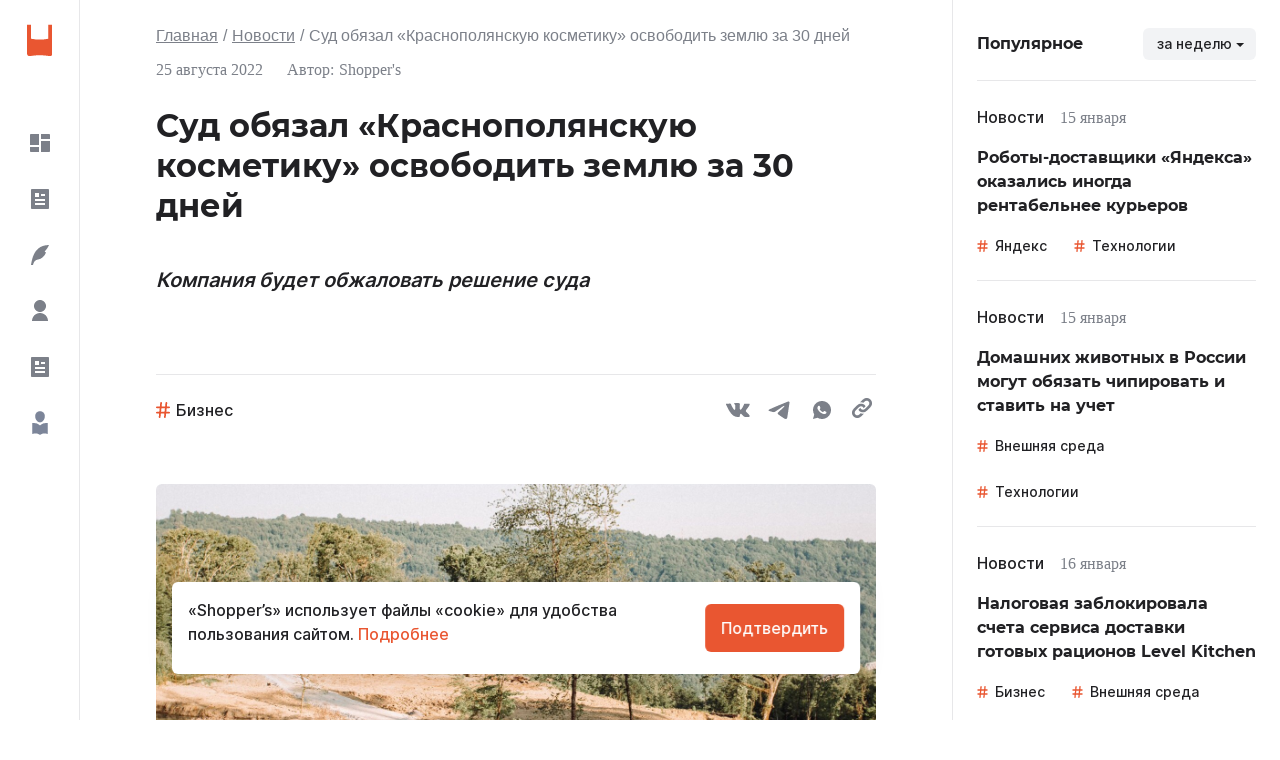

--- FILE ---
content_type: text/html; charset=utf-8
request_url: https://shoppers.media/news/1685_sud-obyazal-krasnopolyanskuyu-kosmetiku-osvobodit-zemlyu-za-30-dnei
body_size: 86815
content:
<!DOCTYPE html><html><head><link rel="preload" href="/fonts/montserrat/Montserrat-Bold.woff2" as="font" crossorigin="" type="font/woff2"/><link rel="preload" href="/fonts/inter/Inter-SemiBold.woff2" as="font" crossorigin="" type="font/woff2"/><link rel="preload" href="/fonts/inter/Inter-Regular.woff2" as="font" crossorigin="" type="font/woff2"/><link rel="preload" href="/fonts/inter/Inter-Medium.woff2" as="font" crossorigin="" type="font/woff2"/><script>window.yaContextCb = window.yaContextCb || []</script><script src="https://yandex.ru/ads/system/context.js" async=""></script><meta charSet="utf-8"/><link rel="icon" type="icon/img" href="/icons/icon-favicon.svg" sizes="32x32"/><link rel="apple-touch-icon" href="/icons/icon_192.png"/><meta name="yandex-verification" content="417bf09afeb37632"/><link rel="manifest" href="/site.webmanifest"/><style amp-custom="">
            .wrapper {
              background: red;
              margin-top: 40px;
              margin-bottom: 40px;
          }
            .picture {
              width: 100%;
              max-height: 225px;
              object-fit: cover;
              overflow: hidden;
              border-radius: 6px;
          }
            .picture img {
              border-radius: 6px;
              width: 100%;
              height: auto;
          }
            .modalPicture img {
              border-radius: 6px;
              width: 100%;
              height: auto;
          }
            .caption {
              margin-top: 8px;
              font-size: 12px;
              line-height: 16px;
              color: grey;
          }
        
        </style><title>Суд обязал «Краснополянскую косметику» освободить землю за 30 дней</title><meta name="description" content="Адлерский районный суд удовлетворил иск Генпрокуратуры к сооснователю российского бренда натуральной косметики «Краснополянская косметика» Дмитрию Серову, сообщила компания. Теперь она обязана освободить земли в Адлерском районе Краснодарского края, где выращивает растения и кустарники для продукции, в течение 30 дней."/><link rel="canonical" href="https://shoppers.media/news/1685_sud-obyazal-krasnopolyanskuyu-kosmetiku-osvobodit-zemlyu-za-30-dnei"/><meta name="robots" content="max-image-preview:large"/><link rel="icon" type="icon/img" href="/icon-favicon.svg" sizes="32x32"/><meta name="viewport" content="width=device-width, initial-scale=1"/><meta name="theme-color" content="#000000"/><meta http-equiv="Last-Modified" content="Thu, 25 Aug 2022 08:53:18 GMT"/><meta property="article:published_time" content="2022-08-25 08:53:18"/><meta property="og:title" content="Суд обязал «Краснополянскую косметику» освободить землю за 30 дней"/><meta property="og:type" content="article"/><meta property="og:locale" content="rus_RU"/><meta property="og:site_name" content="SHOPPER`S"/><meta property="og:url" content="https://shoppers.media/news/1685_sud-obyazal-krasnopolyanskuyu-kosmetiku-osvobodit-zemlyu-za-30-dnei"/><meta property="og:image" content="https://api.shoppers.media/storage/4365/da0137.jpg"/><meta property="og:image:width" content="600"/><meta property="og:image:height" content="315"/><meta name="twitter:card" content="summary_large_image"/><meta name="twitter:image" content="https://api.shoppers.media/storage/4365/da0137.jpg"/><meta property="og:description" content="Компания будет обжаловать решение суда"/><script type="application/ld+json">{"@context":"https://schema.org","@type":"NewsArticle","mainEntityOfPage":{"@type":"WebPage","@id":"https://shoppers.media/news/1685_sud-obyazal-krasnopolyanskuyu-kosmetiku-osvobodit-zemlyu-za-30-dnei"},"headline":"Суд обязал «Краснополянскую косметику» освободить землю за 30 дней","datePublished":"2022-08-25T08:53:18+03:00","dateModified":"2022-08-25T06:08:17+03:00","dateCreated":"2022-08-25T08:53:18+03:00","description":"Компания будет обжаловать решение суда","publisher":{"@type":"Organization","name":"Shoppers.media","logo":{"@type":"ImageObject","url":"https://shoppers.media/icons/icon-favicon.svg"}},"articleSection":"Бизнес","articleBody":" Адлерский районный суд удовлетворил иск Генпрокуратуры к сооснователю российского бренда натуральной косметики «Краснополянская косметика» Дмитрию Серову, сообщила компания. Теперь она обязана освободить земли в Адлерском районе Краснодарского края, где выращивает растения и кустарники для продукции, в течение 30 дней. Генпрокуратура считает, что «Краснополянская косметика» использовала не по назначению предназначенные для сельскохозяйственной деятельности земли, говорил Серов Shopper's. Но это не так, отмечал он: компания выращивает кустарники, деревья, там находятся пасека, птичник и улиточная ферма. Серов планирует подавать апелляцию на судебное решение. Генпрокуратура предъявила претензии к АО «Адлерский чай», следует из иска (есть в распоряжении Shopper’s). АО в 2009 г. заключило с «Росимуществом» договор аренды для сельскохозяйственного использования на 49 лет, но некоторые участки простаивали, поэтому компания передала ряду физлиц и юрлиц права и обязанности по договору аренды. Одним из них был и Серов. Сам он считает, что в иск попал по ошибке, как и другие честные фермеры, сообщил он Forbes. По его словам, иск связан с «недобросовестными арендаторами участков сельскохозяйственного назначения, которые под прикрытием сельхоздеятельности застраивали их коттеджами и вели другую деятельность, не соответствующую назначению участка». Генпрокуратура, как рассказывает Серов, производила проверку и «зачистку» таких участков, туда попали и те, кто действительно занимался сельхозбизнесом. Компания ведет сельскохозяйственную деятельность, признали представители Генпрокуратуры в суде и публично заявили, что поспособствуют перезаключению договоров аренды на участки с добросовестными арендаторами, сообщил Forbes. Но представитель Росимущества в ходе заседания сказал, что будут проводиться торги, отмечает Серов. Он боится, что на участки появятся новые претенденты. С 2018 г. в ферму инвестировали около 200 млн руб., рассказывалСеров Shopper's. Прибыли она не приносит, поскольку владельцы «Краснополянской косметики» продолжают масштабировать производство и рассчитывали закупить новое оборудование."}</script><script type="application/ld+json">{"@context":"http://schema.org/","@type":"BreadcrumbList","itemListElement":[{"@type":"ListItem","position":"1","item":{"@id":"https://shoppers.media/","name":"Главная"}},{"@type":"ListItem","position":"2","item":{"@id":"https://shoppers.media/news","name":"Новости"}},{"@type":"ListItem","position":"3","item":{"name":"Суд обязал «Краснополянскую косметику» освободить землю за 30 дней"}}]}</script><link rel="preload" as="image" imagesrcset="/_next/image?url=https%3A%2F%2Fapi.shoppers.media%2Fstorage%2F4365%2Fda0137.jpg&amp;w=640&amp;q=75 640w, /_next/image?url=https%3A%2F%2Fapi.shoppers.media%2Fstorage%2F4365%2Fda0137.jpg&amp;w=750&amp;q=75 750w, /_next/image?url=https%3A%2F%2Fapi.shoppers.media%2Fstorage%2F4365%2Fda0137.jpg&amp;w=828&amp;q=75 828w, /_next/image?url=https%3A%2F%2Fapi.shoppers.media%2Fstorage%2F4365%2Fda0137.jpg&amp;w=1080&amp;q=75 1080w, /_next/image?url=https%3A%2F%2Fapi.shoppers.media%2Fstorage%2F4365%2Fda0137.jpg&amp;w=1200&amp;q=75 1200w, /_next/image?url=https%3A%2F%2Fapi.shoppers.media%2Fstorage%2F4365%2Fda0137.jpg&amp;w=1920&amp;q=75 1920w, /_next/image?url=https%3A%2F%2Fapi.shoppers.media%2Fstorage%2F4365%2Fda0137.jpg&amp;w=2048&amp;q=75 2048w, /_next/image?url=https%3A%2F%2Fapi.shoppers.media%2Fstorage%2F4365%2Fda0137.jpg&amp;w=3840&amp;q=75 3840w" imagesizes="100vw"/><meta name="next-head-count" content="29"/><link rel="preload" href="/_next/static/css/adf9205cf0517ac9.css" as="style"/><link rel="stylesheet" href="/_next/static/css/adf9205cf0517ac9.css" data-n-g=""/><link rel="preload" href="/_next/static/css/c0115e7041c4f3b3.css" as="style"/><link rel="stylesheet" href="/_next/static/css/c0115e7041c4f3b3.css" data-n-p=""/><link rel="preload" href="/_next/static/css/f5a30601eefa1a95.css" as="style"/><link rel="stylesheet" href="/_next/static/css/f5a30601eefa1a95.css" data-n-p=""/><noscript data-n-css=""></noscript><script defer="" nomodule="" src="/_next/static/chunks/polyfills-5cd94c89d3acac5f.js"></script><script src="/_next/static/chunks/webpack-5da1d82aaa19e197.js" defer=""></script><script src="/_next/static/chunks/framework-326096f16c22bc9e.js" defer=""></script><script src="/_next/static/chunks/main-62a6b93f38ccc915.js" defer=""></script><script src="/_next/static/chunks/pages/_app-9df1a1073f5690d6.js" defer=""></script><script src="/_next/static/chunks/946-d2a6e760610adcc2.js" defer=""></script><script src="/_next/static/chunks/834-3b4c818500830713.js" defer=""></script><script src="/_next/static/chunks/818-a9fd4ad695adf382.js" defer=""></script><script src="/_next/static/chunks/208-b8dbf19bf892e4fa.js" defer=""></script><script src="/_next/static/chunks/394-d51e438d5b6369db.js" defer=""></script><script src="/_next/static/chunks/pages/news/%5Bslug%5D-5860aef5a186d886.js" defer=""></script><script src="/_next/static/atyXV8ANuUr81hQ2hmb48/_buildManifest.js" defer=""></script><script src="/_next/static/atyXV8ANuUr81hQ2hmb48/_ssgManifest.js" defer=""></script><script src="/_next/static/atyXV8ANuUr81hQ2hmb48/_middlewareManifest.js" defer=""></script></head><body><script defer="">
                (function(m,e,t,r,i,k,a){m[i]=m[i]||function(){(m[i].a=m[i].a||[]).push(arguments)};
                m[i].l=1*new Date();
                for (var j = 0; j < document.scripts.length; j++) {if (document.scripts[j].src === r) { return; }}
                k=e.createElement(t),a=e.getElementsByTagName(t)[0],k.async=1,k.src=r,a.parentNode.insertBefore(k,a)})
                (window, document, "script", "https://mc.yandex.ru/metrika/tag.js", "ym");

                ym(86741532, "init", {
                  clickmap:true,
                  trackLinks:true,
                  accurateTrackBounce:true,
                  webvisor:true
                });

                ym(93369202, "init", {
                  clickmap:true,
                  trackLinks:true,
                  accurateTrackBounce:true,
                  webvisor:true
                });
                </script><noscript><div><img src="https://mc.yandex.ru/watch/86741532" style="position:absolute;left:-9999px" alt=""/><img src="https://mc.yandex.ru/watch/93369202" style="position:absolute;left:-9999px" alt=""/></div></noscript><script async="" src="https://www.googletagmanager.com/gtag/js?id=G-454WSC91X0"></script><script defer="">
              window.dataLayer = window.dataLayer || [];
              function gtag(){dataLayer.push(arguments);}
              gtag('js', new Date());
              gtag('config', 'G-454WSC91X0');
              </script><div id="__next"><div class="App_container__9Ccps"><div class="App_container__left__1b8W4"><div class="SidebarLeft_sideBarLeft__ZxZxG"><div><a class="SidebarLeft_sideBarLeft__logo__n7HFT" href="/"><img class="Logo_logoImg__1zAJm" src="[data-uri]" alt="логотип"/></a><ul class="SidebarLeft_sideBarLeft__links__164o- MenuMainItems_menuMainItems__1Txhi"><li><a class="MenuMainItems_menuMainItems__item__2ozpF" href="/"><div class="MenuMainItems_menuMainItems__iconWrapper__laiOF"><svg width="20" height="18" viewBox="0 0 20 18" fill="none" xmlns="http://www.w3.org/2000/svg"><path d="M20 6.999V17C20 17.2652 19.8946 17.5196 19.7071 17.7071C19.5196 17.8946 19.2652 18 19 18H11V6.999H20ZM9 12.999V18H1C0.734784 18 0.48043 17.8946 0.292893 17.7071C0.105357 17.5196 0 17.2652 0 17V12.999H9ZM9 0V10.999H0V1C0 0.734784 0.105357 0.48043 0.292893 0.292893C0.48043 0.105357 0.734784 0 1 0H9ZM19 0C19.2652 0 19.5196 0.105357 19.7071 0.292893C19.8946 0.48043 20 0.734784 20 1V4.999H11V0H19Z" fill="currentColor"></path></svg></div><p>Все</p></a></li><li><a class="MenuMainItems_menuMainItems__item__2ozpF" href="/news"><div class="MenuMainItems_menuMainItems__iconWrapper__laiOF"><svg width="24" height="24" viewBox="0 0 24 24" fill="none" xmlns="http://www.w3.org/2000/svg"><path d="M20 22H4C3.73478 22 3.48043 21.8946 3.29289 21.7071C3.10536 21.5196 3 21.2652 3 21V3C3 2.73478 3.10536 2.48043 3.29289 2.29289C3.48043 2.10536 3.73478 2 4 2H20C20.2652 2 20.5196 2.10536 20.7071 2.29289C20.8946 2.48043 21 2.73478 21 3V21C21 21.2652 20.8946 21.5196 20.7071 21.7071C20.5196 21.8946 20.2652 22 20 22ZM7 6V10H11V6H7ZM7 12V14H17V12H7ZM7 16V18H17V16H7ZM13 7V9H17V7H13Z" fill="currentColor"></path></svg></div><p>Новости</p></a></li><li><a class="MenuMainItems_menuMainItems__item__2ozpF" href="/thoughts"><div class="MenuMainItems_menuMainItems__iconWrapper__laiOF"><svg width="24" height="24" viewBox="0 0 24 24" fill="none" xmlns="http://www.w3.org/2000/svg"><path d="M21 2C6 2 4 16 3 22H4.998C5.664 18.667 7.331 16.834 10 16.5C14 16 17 12.5 18 9.5L16.5 8.5L17.5 7.5C18.5 6.5 19.504 5 21 2Z" fill="currentColor"></path></svg></div><p>Мнения</p></a></li><li><a class="MenuMainItems_menuMainItems__item__2ozpF" href="/interview"><div class="MenuMainItems_menuMainItems__iconWrapper__laiOF"><svg width="24" height="24" viewBox="0 0 24 24" fill="none" xmlns="http://www.w3.org/2000/svg"><path d="M4 22C4 19.8783 4.84285 17.8434 6.34315 16.3431C7.84344 14.8429 9.87827 14 12 14C14.1217 14 16.1566 14.8429 17.6569 16.3431C19.1571 17.8434 20 19.8783 20 22H4ZM12 13C8.685 13 6 10.315 6 7C6 3.685 8.685 1 12 1C15.315 1 18 3.685 18 7C18 10.315 15.315 13 12 13Z" fill="currentColor"></path></svg></div><p>Интервью</p></a></li><li><a class="MenuMainItems_menuMainItems__item__2ozpF" href="/articles"><div class="MenuMainItems_menuMainItems__iconWrapper__laiOF"><svg width="24" height="24" viewBox="0 0 24 24" fill="none" xmlns="http://www.w3.org/2000/svg"><path d="M20 22H4C3.73478 22 3.48043 21.8946 3.29289 21.7071C3.10536 21.5196 3 21.2652 3 21V3C3 2.73478 3.10536 2.48043 3.29289 2.29289C3.48043 2.10536 3.73478 2 4 2H20C20.2652 2 20.5196 2.10536 20.7071 2.29289C20.8946 2.48043 21 2.73478 21 3V21C21 21.2652 20.8946 21.5196 20.7071 21.7071C20.5196 21.8946 20.2652 22 20 22ZM7 6V10H11V6H7ZM7 12V14H17V12H7ZM7 16V18H17V16H7ZM13 7V9H17V7H13Z" fill="currentColor"></path></svg></div><p>Статьи</p></a></li><li><a class="MenuMainItems_menuMainItems__item__2ozpF" href="/authors"><div class="MenuMainItems_menuMainItems__iconWrapper__laiOF"><svg width="24" height="24" viewBox="0 0 73 109" fill="currentColor" xmlns="http://www.w3.org/2000/svg"><path d="M67.7782 54.9152C55.3918 54.9152 48.3129 55.3235 37.9559 64.7258C37.1321 65.4737 35.8679 65.4737 35.0441 64.7258C24.687 55.3235 17.6082 54.9152 5.22174 54.9152H2.23707C1.41767 54.9152 0.753418 55.5795 0.753418 56.3989V102.613C0.753418 103.579 1.6605 104.287 2.5969 104.053L6.1154 103.173C18.1799 100.492 23.095 100.939 34.2658 107.195L35.3853 107.866C36.0714 108.278 36.9286 108.278 37.6147 107.866L38.7341 107.195C49.9049 100.939 54.8201 100.492 66.8846 103.173L70.4031 104.053C71.3395 104.287 72.2466 103.579 72.2466 102.613V56.3989C72.2466 55.5795 71.5823 54.9152 70.7629 54.9152H67.7782Z" fill="#7C8599"></path><path d="M36.5001 51.8307C48.6361 51.8307 58.5656 37.1028 58.5656 23.7776C58.5656 10.4523 48.6361 0.825012 36.5001 0.825012C24.364 0.825012 14.4346 10.4523 14.4346 23.7776C14.4346 37.1028 24.364 51.8307 36.5001 51.8307Z" fill="#7C8599"></path></svg></div><p>Авторы</p></a></li></ul><div class="MenuMainItems_menuMainItems__delimiter__2WWHO"><div class="Line_line__3GWL4"></div></div><ul class="SidebarLeft_sideBarLeft__links__164o- MenuMainItems_menuMainItems__1Txhi MenuMainItems_menuMainItems__mobileHide__37xxM"><li><a class="MenuMainItems_menuMainItems__item__2ozpF" href="/about"><div class="MenuMainItems_menuMainItems__iconWrapper__laiOF"><svg width="20" height="20" viewBox="0 0 20 20" fill="none" xmlns="http://www.w3.org/2000/svg"><path d="M10 20C4.477 20 0 15.523 0 10C0 4.477 4.477 0 10 0C15.523 0 20 4.477 20 10C20 15.523 15.523 20 10 20ZM9 9V15H11V9H9ZM9 5V7H11V5H9Z" fill="currentColor"></path></svg></div><p>О проекте</p></a></li><li><a class="MenuMainItems_menuMainItems__item__2ozpF" href="/contacts"><div class="MenuMainItems_menuMainItems__iconWrapper__laiOF"><svg width="18" height="20" viewBox="0 0 18 20" fill="none" xmlns="http://www.w3.org/2000/svg"><path d="M17 20H3C2.20435 20 1.44129 19.6839 0.87868 19.1213C0.316071 18.5587 0 17.7956 0 17V3C0 2.20435 0.316071 1.44129 0.87868 0.87868C1.44129 0.316071 2.20435 0 3 0H17C17.2652 0 17.5196 0.105357 17.7071 0.292893C17.8946 0.48043 18 0.734784 18 1V19C18 19.2652 17.8946 19.5196 17.7071 19.7071C17.5196 19.8946 17.2652 20 17 20ZM16 18V16H3C2.73478 16 2.48043 16.1054 2.29289 16.2929C2.10536 16.4804 2 16.7348 2 17C2 17.2652 2.10536 17.5196 2.29289 17.7071C2.48043 17.8946 2.73478 18 3 18H16ZM9 8C9.53043 8 10.0391 7.78929 10.4142 7.41421C10.7893 7.03914 11 6.53043 11 6C11 5.46957 10.7893 4.96086 10.4142 4.58579C10.0391 4.21071 9.53043 4 9 4C8.46957 4 7.96086 4.21071 7.58579 4.58579C7.21071 4.96086 7 5.46957 7 6C7 6.53043 7.21071 7.03914 7.58579 7.41421C7.96086 7.78929 8.46957 8 9 8ZM6 12H12C12 11.2044 11.6839 10.4413 11.1213 9.87868C10.5587 9.31607 9.79565 9 9 9C8.20435 9 7.44129 9.31607 6.87868 9.87868C6.31607 10.4413 6 11.2044 6 12Z" fill="currentColor"></path></svg></div><p>Контакты</p></a></li></ul></div><div><p class="StockSidebar_stockQuotes__time__ApKd2">Мосбиржа, <!-- -->17:24<!-- --> (по МСК)</p><ul class="StockSidebar_stockQuotes__2CVwR"><li class="StockSidebar_stockQuotes__item__TIikX"><div class="StockSidebar_stockQuotes__wrapper__3vtg4"><div class="StockSidebar_stockQuotes__iconWrapper__2VcMb"><img src="/_next/static/images/mos-stock-d26309b4236744366f947b9701b5ccc3.svg" alt="IMOEX" fetchpriority="low"/></div><p>IMOEX</p></div><span class="StockSidebar_stockQuotes__price__leQtH StockSidebar_red__1-rFb">2821.7<!-- --> </span></li><li class="StockSidebar_stockQuotes__item__TIikX"><div class="StockSidebar_stockQuotes__wrapper__3vtg4"><div class="StockSidebar_stockQuotes__iconWrapper__2VcMb"><img src="[data-uri]" alt="MGNT" fetchpriority="low"/></div><p>MGNT</p></div><span class="StockSidebar_stockQuotes__price__leQtH StockSidebar_green__3F7-d">3903<!-- --> <!-- -->₽</span></li></ul><a class="MenuMainItems_menuMainItems__item__2ozpF SidebarLeft_map__1fUef" href="/map">Карта сайта</a></div></div></div><div class="App_container__center__1D6PZ"><ul class="Breadcrumbs_breadcrumbs__2n2bL undefined"><li class="BreadcrumbItem_item__3u52A"><a class="BreadcrumbItem_link__y1Tg3" href="/">Главная</a></li><li class="BreadcrumbItem_item__3u52A"><a class="BreadcrumbItem_link__y1Tg3" href="/news">Новости</a></li><li class="BreadcrumbItem_item__3u52A"><span class="BreadcrumbItem_link__y1Tg3">Суд обязал «Краснополянскую косметику» освободить землю за 30 дней</span></li></ul><div class="ArticleFull_article__3j5i8"><div class="ArticleHead_articleHead__2d2Zd"><div class="TopEntityArticle_TopEntityArticle__25IqL"><div class="TopEntityArticle_TopEntityArticle__info__3CaKK"><span class="TopEntityArticle_TopEntityArticle__date__22RDK">25 августа 2022</span><div class="ArticleAuthor_author__3HKAJ"><p class="ArticleAuthor_author__title__1273g">Автор:</p><p class="ArticleAuthor_author__p__mAR6W">Shopper&#x27;s</p></div></div></div><h1 class="TitleFullEntity_title__3p6UX">Суд обязал «Краснополянскую косметику» освободить землю за 30 дней</h1><p class="SubTitleFullEntity_subTitle__11nFl">Компания будет обжаловать решение суда</p><p class="SubTitleFullEntity_subTitle__11nFl"></p><div class="Line_line__3GWL4"></div><div class="ArticleTags_wrapperTags__1oAhc"><div><div><a class="Hashtag_hashtag__3SCem" href="/tag/business">Бизнес</a></div></div><div class="NewsLinks_newsLinks__1DGqD"><button aria-label="vk" style="background-color:transparent;border:none;padding:0;font:inherit;color:inherit;cursor:pointer;outline:none"><svg width="24" height="24" fill="none" xmlns="http://www.w3.org/2000/svg" class="VkSvg_icon__Sj-ht"><path fill-rule="evenodd" clip-rule="evenodd" d="M13.0081 18.9415C13.0081 18.9415 13.4357 18.8923 13.6547 18.6486C13.8551 18.4254 13.8482 18.0041 13.8482 18.0041C13.8482 18.0041 13.8215 16.0369 14.7034 15.7464C15.5725 15.4608 16.6884 17.6488 17.8727 18.4902C18.7673 19.1263 19.4463 18.9871 19.4463 18.9871L22.611 18.9415C22.611 18.9415 24.2657 18.8359 23.4812 17.488C23.4163 17.3776 23.0235 16.4906 21.1289 14.6686C19.1439 12.7614 19.4104 13.0699 21.7998 9.77039C23.2553 7.76117 23.837 6.53452 23.655 6.01001C23.4824 5.50831 22.4117 5.64154 22.4117 5.64154L18.8495 5.66434C18.8495 5.66434 18.5853 5.62713 18.3895 5.74836C18.1983 5.86718 18.0743 6.14444 18.0743 6.14444C18.0743 6.14444 17.5111 7.69876 16.7591 9.02143C15.1727 11.8108 14.5388 11.9584 14.2793 11.7856C13.6755 11.3811 13.8262 10.1629 13.8262 9.29749C13.8262 6.59333 14.2225 5.4663 13.0556 5.17464C12.6685 5.07742 12.3835 5.01381 11.3927 5.003C10.1215 4.9898 9.04615 5.0078 8.43663 5.31627C8.03105 5.52151 7.71818 5.98001 7.90938 6.00641C8.14461 6.03882 8.67766 6.15524 8.9604 6.55372C9.32542 7.06863 9.31267 8.22327 9.31267 8.22327C9.31267 8.22327 9.52241 11.4063 8.8225 11.8012C8.34276 12.0725 7.68457 11.5192 6.26969 8.98783C5.54544 7.69156 4.99849 6.25846 4.99849 6.25846C4.99849 6.25846 4.89304 5.99081 4.70416 5.84678C4.47588 5.67274 4.15721 5.61873 4.15721 5.61873L0.772379 5.64154C0.772379 5.64154 0.26367 5.65594 0.0771041 5.88519C-0.0886031 6.08803 0.0643574 6.50931 0.0643574 6.50931C0.0643574 6.50931 2.71451 12.9318 5.71578 16.1689C8.46791 19.1359 11.592 18.9415 11.592 18.9415H13.0081Z" fill="#3773C9"></path></svg></button><a href="https://t.me/share/url?url=https://shoppers.media/news/1685_sud-obyazal-krasnopolyanskuyu-kosmetiku-osvobodit-zemlyu-za-30-dnei&amp;text=Суд обязал «Краснополянскую косметику» освободить землю за 30 дней" target="_blank" rel="noreferrer"><svg width="24" height="24" fill="none" xmlns="http://www.w3.org/2000/svg" class="TelegramSvg_icon__20Pb-"><path d="M19.7106 3.65451C19.7106 3.65451 21.6531 2.89701 21.4906 4.73651C21.4371 5.49401 20.9516 8.14551 20.5736 11.013L19.2786 19.508C19.2786 19.508 19.1706 20.7525 18.1991 20.969C17.2281 21.185 15.7711 20.2115 15.5011 19.995C15.2851 19.8325 11.4541 17.3975 10.1051 16.2075C9.72715 15.8825 9.29515 15.2335 10.1591 14.476L15.8246 9.06501C16.4721 8.41601 17.1196 6.90101 14.4216 8.74051L6.86665 13.8805C6.86665 13.8805 6.00315 14.422 4.38465 13.935L0.876647 12.8525C0.876647 12.8525 -0.418353 12.041 1.79415 11.2295C7.19065 8.68651 13.8281 6.08951 19.7096 3.65451H19.7106Z" fill="#50B3F9"></path></svg></a><button aria-label="whatsapp" style="background-color:transparent;border:none;padding:0;font:inherit;color:inherit;cursor:pointer;outline:none"><svg width="24" height="24" fill="none" xmlns="http://www.w3.org/2000/svg" class="WhatsuppSvg_icon__150K0"><path fill-rule="evenodd" clip-rule="evenodd" d="M3.00361 21L4.22041 16.5288C3.41864 15.1544 2.9974 13.5912 3.00001 12C3.00001 7.0293 7.02931 3 12 3C16.9707 3 21 7.0293 21 12C21 16.9707 16.9707 21 12 21C10.4095 21.0026 8.847 20.5816 7.47301 19.7805L3.00361 21ZM8.75191 7.7772C8.63568 7.78441 8.52212 7.81502 8.41801 7.8672C8.32038 7.92248 8.23126 7.9916 8.15341 8.0724C8.04541 8.1741 7.98421 8.2623 7.91851 8.3478C7.58588 8.78069 7.40696 9.31207 7.41001 9.858C7.41181 10.299 7.52701 10.7283 7.70701 11.1297C8.07511 11.9415 8.68081 12.801 9.48091 13.5975C9.67351 13.7892 9.86161 13.9818 10.0641 14.1609C11.0572 15.0352 12.2405 15.6657 13.5201 16.0023L14.0322 16.0806C14.1987 16.0896 14.3652 16.077 14.5326 16.0689C14.7947 16.0554 15.0507 15.9844 15.2823 15.861C15.4317 15.7818 15.5019 15.7422 15.627 15.663C15.627 15.663 15.6657 15.6378 15.7395 15.582C15.861 15.492 15.9357 15.4281 16.0365 15.3228C16.1112 15.2454 16.176 15.1545 16.2255 15.051C16.2957 14.9043 16.3659 14.6244 16.3947 14.3913C16.4163 14.2131 16.41 14.1159 16.4073 14.0556C16.4037 13.9593 16.3236 13.8594 16.2363 13.8171L15.7125 13.5822C15.7125 13.5822 14.9295 13.2411 14.4516 13.0233C14.4012 13.0013 14.3472 12.9888 14.2923 12.9864C14.2307 12.9801 14.1685 12.987 14.1098 13.0067C14.0512 13.0264 13.9974 13.0585 13.9521 13.1007V13.0989C13.9476 13.0989 13.8873 13.1502 13.2366 13.9386C13.1993 13.9888 13.1478 14.0267 13.0888 14.0475C13.0298 14.0684 12.966 14.0712 12.9054 14.0556C12.8468 14.0399 12.7893 14.0201 12.7335 13.9962C12.6219 13.9494 12.5832 13.9314 12.5067 13.8981L12.5022 13.8963C11.9873 13.6715 11.5106 13.3679 11.0892 12.9963C10.9758 12.8973 10.8705 12.7893 10.7625 12.6849C10.4084 12.3458 10.0999 11.9622 9.84451 11.5437L9.79141 11.4582C9.75327 11.4007 9.72243 11.3388 9.69961 11.2737C9.66541 11.1414 9.75451 11.0352 9.75451 11.0352C9.75451 11.0352 9.97321 10.7958 10.0749 10.6662C10.1596 10.5585 10.2386 10.4464 10.3116 10.3305C10.4178 10.1595 10.4511 9.984 10.3953 9.8481C10.1433 9.2325 9.88231 8.6196 9.61411 8.0112C9.56101 7.8906 9.40351 7.8042 9.26041 7.7871C9.21181 7.7817 9.16321 7.7763 9.11461 7.7727C8.99374 7.76669 8.87263 7.76789 8.75191 7.7763V7.7772Z" fill="#275597"></path></svg></button><div title="Скопировать ссылку на материал"><svg width="24" height="24" fill="none" xmlns="http://www.w3.org/2000/svg" class="CopylinkSvg_icon__-k20N"><path fill-rule="evenodd" clip-rule="evenodd" d="M18.4462 9.06223L14.6916 12.8157C12.6194 14.8892 9.25771 14.8892 7.18514 12.8157C6.85867 12.4901 6.60328 12.1233 6.379 11.745L8.12353 10.0006C8.20646 9.91692 8.30886 9.869 8.40671 9.81255C8.52732 10.2246 8.73786 10.6147 9.06192 10.9388C10.0968 11.9746 11.7808 11.9731 12.815 10.9388L16.5684 7.18549C17.6041 6.14988 17.6041 4.46626 16.5684 3.43144C15.5341 2.39661 13.8506 2.39661 12.815 3.43144L11.4803 4.76762C10.3972 4.34587 9.23031 4.23248 8.09434 4.39895L10.9385 1.55483C13.0119 -0.518276 16.3727 -0.518276 18.4462 1.55483C20.5186 3.62785 20.5186 6.98925 18.4462 9.06223ZM8.52075 15.2341L7.18509 16.5703C6.1503 17.6046 4.46624 17.6046 3.43127 16.5703C2.39639 15.5346 2.39639 13.851 3.43127 12.8157L7.18509 9.06223C8.22072 8.0267 9.90364 8.0267 10.9384 9.06223C11.2617 9.38564 11.4725 9.77566 11.5943 10.1872C11.6927 10.13 11.7938 10.0835 11.8767 10.0005L13.6211 8.25677C13.3983 7.87699 13.1415 7.51148 12.8149 7.18558C10.7429 5.11247 7.38093 5.11247 5.30788 7.18558L1.55462 10.9391C-0.518208 13.0128 -0.518208 16.3732 1.55462 18.4468C3.62768 20.5192 6.98886 20.5192 9.06187 18.4468L11.9068 15.602C10.7702 15.7695 9.60295 15.6551 8.52075 15.2341Z" fill="#275597"></path></svg></div></div></div><div class="ArticlePicture_wrapper__1LsjC"><div class="ArticlePicture_picture__1wdKe"><span style="box-sizing:border-box;display:block;overflow:hidden;width:initial;height:initial;background:none;opacity:1;border:0;margin:0;padding:0;position:absolute;top:0;left:0;bottom:0;right:0"><img fetchpriority="high" alt="Фото новости: &quot;Суд обязал «Краснополянскую косметику» освободить землю за 30 дней&quot;" sizes="100vw" srcSet="/_next/image?url=https%3A%2F%2Fapi.shoppers.media%2Fstorage%2F4365%2Fda0137.jpg&amp;w=640&amp;q=75 640w, /_next/image?url=https%3A%2F%2Fapi.shoppers.media%2Fstorage%2F4365%2Fda0137.jpg&amp;w=750&amp;q=75 750w, /_next/image?url=https%3A%2F%2Fapi.shoppers.media%2Fstorage%2F4365%2Fda0137.jpg&amp;w=828&amp;q=75 828w, /_next/image?url=https%3A%2F%2Fapi.shoppers.media%2Fstorage%2F4365%2Fda0137.jpg&amp;w=1080&amp;q=75 1080w, /_next/image?url=https%3A%2F%2Fapi.shoppers.media%2Fstorage%2F4365%2Fda0137.jpg&amp;w=1200&amp;q=75 1200w, /_next/image?url=https%3A%2F%2Fapi.shoppers.media%2Fstorage%2F4365%2Fda0137.jpg&amp;w=1920&amp;q=75 1920w, /_next/image?url=https%3A%2F%2Fapi.shoppers.media%2Fstorage%2F4365%2Fda0137.jpg&amp;w=2048&amp;q=75 2048w, /_next/image?url=https%3A%2F%2Fapi.shoppers.media%2Fstorage%2F4365%2Fda0137.jpg&amp;w=3840&amp;q=75 3840w" src="/_next/image?url=https%3A%2F%2Fapi.shoppers.media%2Fstorage%2F4365%2Fda0137.jpg&amp;w=3840&amp;q=75" decoding="async" data-nimg="fill" style="position:absolute;top:0;left:0;bottom:0;right:0;box-sizing:border-box;padding:0;border:none;margin:auto;display:block;width:0;height:0;min-width:100%;max-width:100%;min-height:100%;max-height:100%;object-fit:cover;object-position:center;filter:blur(20px);background-size:cover;background-image:url(&quot;[data-uri]&quot;);background-position:center"/><noscript><img fetchpriority="high" alt="Фото новости: &quot;Суд обязал «Краснополянскую косметику» освободить землю за 30 дней&quot;" sizes="100vw" srcSet="/_next/image?url=https%3A%2F%2Fapi.shoppers.media%2Fstorage%2F4365%2Fda0137.jpg&amp;w=640&amp;q=75 640w, /_next/image?url=https%3A%2F%2Fapi.shoppers.media%2Fstorage%2F4365%2Fda0137.jpg&amp;w=750&amp;q=75 750w, /_next/image?url=https%3A%2F%2Fapi.shoppers.media%2Fstorage%2F4365%2Fda0137.jpg&amp;w=828&amp;q=75 828w, /_next/image?url=https%3A%2F%2Fapi.shoppers.media%2Fstorage%2F4365%2Fda0137.jpg&amp;w=1080&amp;q=75 1080w, /_next/image?url=https%3A%2F%2Fapi.shoppers.media%2Fstorage%2F4365%2Fda0137.jpg&amp;w=1200&amp;q=75 1200w, /_next/image?url=https%3A%2F%2Fapi.shoppers.media%2Fstorage%2F4365%2Fda0137.jpg&amp;w=1920&amp;q=75 1920w, /_next/image?url=https%3A%2F%2Fapi.shoppers.media%2Fstorage%2F4365%2Fda0137.jpg&amp;w=2048&amp;q=75 2048w, /_next/image?url=https%3A%2F%2Fapi.shoppers.media%2Fstorage%2F4365%2Fda0137.jpg&amp;w=3840&amp;q=75 3840w" src="/_next/image?url=https%3A%2F%2Fapi.shoppers.media%2Fstorage%2F4365%2Fda0137.jpg&amp;w=3840&amp;q=75" decoding="async" data-nimg="fill" style="position:absolute;top:0;left:0;bottom:0;right:0;box-sizing:border-box;padding:0;border:none;margin:auto;display:block;width:0;height:0;min-width:100%;max-width:100%;min-height:100%;max-height:100%;object-fit:cover;object-position:center" loading="lazy"/></noscript></span></div><p class="ArticlePicture_caption__2Ew-c">Фото: «Краснополянская косметика»</p></div></div><div><p class="ArticletextBlock_articleTextBlock__1OlFN">Адлерский районный суд удовлетворил иск Генпрокуратуры к сооснователю российского бренда натуральной косметики «Краснополянская косметика» Дмитрию Серову, <a href="https://t.me/kpcosm/194">сообщила </a>компания. Теперь она обязана освободить земли в Адлерском районе Краснодарского края, где выращивает растения и кустарники для продукции, в течение 30 дней.</p></div><div><p class="ArticletextBlock_articleTextBlock__1OlFN">Генпрокуратура считает, что «Краснополянская косметика» использовала не по назначению предназначенные для сельскохозяйственной деятельности земли, <a href="https://shoppers.media/news/1638_ferma-krasnopolyanskoi-kosmetiki-okazalas-pod-ugrozoi-zakrytiya">говорил </a>Серов Shopper&#x27;s. Но это не так, отмечал он: компания выращивает кустарники, деревья, там находятся пасека, птичник и улиточная ферма. Серов планирует подавать апелляцию на судебное решение.</p></div><div class="ArticleFull_adfox__2ynm5" id="adfox_16873498384086549"></div><div><p class="ArticletextBlock_articleTextBlock__1OlFN">Генпрокуратура предъявила претензии к АО «Адлерский чай», следует из иска (есть в распоряжении Shopper’s). АО в 2009 г. заключило с «Росимуществом» договор аренды для сельскохозяйственного использования на 49 лет, но некоторые участки простаивали, поэтому компания передала ряду физлиц и юрлиц права и обязанности по договору аренды. Одним из них был и Серов.</p></div><div class="Footnotes_footnotes__1b6Wg"><p class="Footnotes_footnotes__title__2Wdjl TitleMain_title__r0c7L"> <!-- -->Читать также:</p><div class="Footnotes_footnotes__content__35KnD"><div class="Footnote_footnote__2s2E3" id="1684"><div class="Footnote_footnote__top__3MDT2"><p>24 августа 2022</p></div><a class="Footnote_footnote__text__17pj8" role="link" tabindex="0" href="/news/1684_v-rio-de-zaneiro-zalozili-samyi-bolsoi-v-mire-obshhestvennyi-ogorod-v-certe-goroda"><p>В Рио-де-Жанейро заложили самый большой в мире общественный огород в черте города</p></a></div><div class="Footnote_footnote__2s2E3" id="21939"><div class="Footnote_footnote__top__3MDT2"><p>17 апреля 2025</p></div><a class="Footnote_footnote__text__17pj8" role="link" tabindex="0" href="/news/21939_rosspirtprom-prodal-cast-aktivov-posle-perexoda-v-castnye-ruki"><p>«Росспиртпром» продал часть активов после перехода в частные руки</p></a></div><div class="Footnote_footnote__2s2E3" id="16332"><div class="Footnote_footnote__top__3MDT2"><p>18 июля 2024</p></div><a class="Footnote_footnote__text__17pj8" role="link" tabindex="0" href="/news/16332_sokolov-otkryl-pervyi-magazin-v-azerbaidzane"><p>Sokolov открыл первый магазин в Азербайджане</p></a></div></div></div><div><p class="ArticletextBlock_articleTextBlock__1OlFN">Сам он считает, что в иск попал по ошибке, как и другие честные фермеры, <a href="https://www.forbes.ru/svoi-biznes/475221-sud-udovletvoril-isk-genprokuratury-k-brendu-krasnopolanskaa-kosmetika">сообщил </a>он Forbes. По его словам, иск связан с «недобросовестными арендаторами участков сельскохозяйственного назначения, которые под прикрытием сельхоздеятельности застраивали их коттеджами и вели другую деятельность, не соответствующую назначению участка». Генпрокуратура, как рассказывает Серов, производила проверку и «зачистку» таких участков, туда попали и те, кто действительно занимался сельхозбизнесом.</p></div><div><p class="ArticletextBlock_articleTextBlock__1OlFN">Компания ведет сельскохозяйственную деятельность, признали представители Генпрокуратуры в суде и публично заявили, что поспособствуют перезаключению договоров аренды на участки с добросовестными арендаторами, <a href="https://www.forbes.ru/svoi-biznes/475221-sud-udovletvoril-isk-genprokuratury-k-brendu-krasnopolanskaa-kosmetika">сообщил </a>Forbes. Но представитель Росимущества в ходе заседания сказал, что будут проводиться торги, отмечает Серов. Он боится, что на участки появятся новые претенденты.</p></div><div><p class="ArticletextBlock_articleTextBlock__1OlFN">С 2018 г. в ферму инвестировали около 200 млн руб., <a href="https://shoppers.media/news/1638_ferma-krasnopolyanskoi-kosmetiki-okazalas-pod-ugrozoi-zakrytiya">рассказывал</a>Серов Shopper&#x27;s. Прибыли она не приносит, поскольку владельцы «Краснополянской косметики» продолжают масштабировать производство и рассчитывали закупить новое оборудование. </p></div><div class="Line_line__3GWL4"></div><div class="ArticleTags_wrapperTags__1oAhc"><div><div><a class="Hashtag_hashtag__3SCem" href="/tag/business">Бизнес</a></div></div><div class="NewsLinks_newsLinks__1DGqD"><button aria-label="vk" style="background-color:transparent;border:none;padding:0;font:inherit;color:inherit;cursor:pointer;outline:none"><svg width="24" height="24" fill="none" xmlns="http://www.w3.org/2000/svg" class="VkSvg_icon__Sj-ht"><path fill-rule="evenodd" clip-rule="evenodd" d="M13.0081 18.9415C13.0081 18.9415 13.4357 18.8923 13.6547 18.6486C13.8551 18.4254 13.8482 18.0041 13.8482 18.0041C13.8482 18.0041 13.8215 16.0369 14.7034 15.7464C15.5725 15.4608 16.6884 17.6488 17.8727 18.4902C18.7673 19.1263 19.4463 18.9871 19.4463 18.9871L22.611 18.9415C22.611 18.9415 24.2657 18.8359 23.4812 17.488C23.4163 17.3776 23.0235 16.4906 21.1289 14.6686C19.1439 12.7614 19.4104 13.0699 21.7998 9.77039C23.2553 7.76117 23.837 6.53452 23.655 6.01001C23.4824 5.50831 22.4117 5.64154 22.4117 5.64154L18.8495 5.66434C18.8495 5.66434 18.5853 5.62713 18.3895 5.74836C18.1983 5.86718 18.0743 6.14444 18.0743 6.14444C18.0743 6.14444 17.5111 7.69876 16.7591 9.02143C15.1727 11.8108 14.5388 11.9584 14.2793 11.7856C13.6755 11.3811 13.8262 10.1629 13.8262 9.29749C13.8262 6.59333 14.2225 5.4663 13.0556 5.17464C12.6685 5.07742 12.3835 5.01381 11.3927 5.003C10.1215 4.9898 9.04615 5.0078 8.43663 5.31627C8.03105 5.52151 7.71818 5.98001 7.90938 6.00641C8.14461 6.03882 8.67766 6.15524 8.9604 6.55372C9.32542 7.06863 9.31267 8.22327 9.31267 8.22327C9.31267 8.22327 9.52241 11.4063 8.8225 11.8012C8.34276 12.0725 7.68457 11.5192 6.26969 8.98783C5.54544 7.69156 4.99849 6.25846 4.99849 6.25846C4.99849 6.25846 4.89304 5.99081 4.70416 5.84678C4.47588 5.67274 4.15721 5.61873 4.15721 5.61873L0.772379 5.64154C0.772379 5.64154 0.26367 5.65594 0.0771041 5.88519C-0.0886031 6.08803 0.0643574 6.50931 0.0643574 6.50931C0.0643574 6.50931 2.71451 12.9318 5.71578 16.1689C8.46791 19.1359 11.592 18.9415 11.592 18.9415H13.0081Z" fill="#3773C9"></path></svg></button><a href="https://t.me/share/url?url=https://shoppers.media/news/1685_sud-obyazal-krasnopolyanskuyu-kosmetiku-osvobodit-zemlyu-za-30-dnei&amp;text=Суд обязал «Краснополянскую косметику» освободить землю за 30 дней" target="_blank" rel="noreferrer"><svg width="24" height="24" fill="none" xmlns="http://www.w3.org/2000/svg" class="TelegramSvg_icon__20Pb-"><path d="M19.7106 3.65451C19.7106 3.65451 21.6531 2.89701 21.4906 4.73651C21.4371 5.49401 20.9516 8.14551 20.5736 11.013L19.2786 19.508C19.2786 19.508 19.1706 20.7525 18.1991 20.969C17.2281 21.185 15.7711 20.2115 15.5011 19.995C15.2851 19.8325 11.4541 17.3975 10.1051 16.2075C9.72715 15.8825 9.29515 15.2335 10.1591 14.476L15.8246 9.06501C16.4721 8.41601 17.1196 6.90101 14.4216 8.74051L6.86665 13.8805C6.86665 13.8805 6.00315 14.422 4.38465 13.935L0.876647 12.8525C0.876647 12.8525 -0.418353 12.041 1.79415 11.2295C7.19065 8.68651 13.8281 6.08951 19.7096 3.65451H19.7106Z" fill="#50B3F9"></path></svg></a><button aria-label="whatsapp" style="background-color:transparent;border:none;padding:0;font:inherit;color:inherit;cursor:pointer;outline:none"><svg width="24" height="24" fill="none" xmlns="http://www.w3.org/2000/svg" class="WhatsuppSvg_icon__150K0"><path fill-rule="evenodd" clip-rule="evenodd" d="M3.00361 21L4.22041 16.5288C3.41864 15.1544 2.9974 13.5912 3.00001 12C3.00001 7.0293 7.02931 3 12 3C16.9707 3 21 7.0293 21 12C21 16.9707 16.9707 21 12 21C10.4095 21.0026 8.847 20.5816 7.47301 19.7805L3.00361 21ZM8.75191 7.7772C8.63568 7.78441 8.52212 7.81502 8.41801 7.8672C8.32038 7.92248 8.23126 7.9916 8.15341 8.0724C8.04541 8.1741 7.98421 8.2623 7.91851 8.3478C7.58588 8.78069 7.40696 9.31207 7.41001 9.858C7.41181 10.299 7.52701 10.7283 7.70701 11.1297C8.07511 11.9415 8.68081 12.801 9.48091 13.5975C9.67351 13.7892 9.86161 13.9818 10.0641 14.1609C11.0572 15.0352 12.2405 15.6657 13.5201 16.0023L14.0322 16.0806C14.1987 16.0896 14.3652 16.077 14.5326 16.0689C14.7947 16.0554 15.0507 15.9844 15.2823 15.861C15.4317 15.7818 15.5019 15.7422 15.627 15.663C15.627 15.663 15.6657 15.6378 15.7395 15.582C15.861 15.492 15.9357 15.4281 16.0365 15.3228C16.1112 15.2454 16.176 15.1545 16.2255 15.051C16.2957 14.9043 16.3659 14.6244 16.3947 14.3913C16.4163 14.2131 16.41 14.1159 16.4073 14.0556C16.4037 13.9593 16.3236 13.8594 16.2363 13.8171L15.7125 13.5822C15.7125 13.5822 14.9295 13.2411 14.4516 13.0233C14.4012 13.0013 14.3472 12.9888 14.2923 12.9864C14.2307 12.9801 14.1685 12.987 14.1098 13.0067C14.0512 13.0264 13.9974 13.0585 13.9521 13.1007V13.0989C13.9476 13.0989 13.8873 13.1502 13.2366 13.9386C13.1993 13.9888 13.1478 14.0267 13.0888 14.0475C13.0298 14.0684 12.966 14.0712 12.9054 14.0556C12.8468 14.0399 12.7893 14.0201 12.7335 13.9962C12.6219 13.9494 12.5832 13.9314 12.5067 13.8981L12.5022 13.8963C11.9873 13.6715 11.5106 13.3679 11.0892 12.9963C10.9758 12.8973 10.8705 12.7893 10.7625 12.6849C10.4084 12.3458 10.0999 11.9622 9.84451 11.5437L9.79141 11.4582C9.75327 11.4007 9.72243 11.3388 9.69961 11.2737C9.66541 11.1414 9.75451 11.0352 9.75451 11.0352C9.75451 11.0352 9.97321 10.7958 10.0749 10.6662C10.1596 10.5585 10.2386 10.4464 10.3116 10.3305C10.4178 10.1595 10.4511 9.984 10.3953 9.8481C10.1433 9.2325 9.88231 8.6196 9.61411 8.0112C9.56101 7.8906 9.40351 7.8042 9.26041 7.7871C9.21181 7.7817 9.16321 7.7763 9.11461 7.7727C8.99374 7.76669 8.87263 7.76789 8.75191 7.7763V7.7772Z" fill="#275597"></path></svg></button><div title="Скопировать ссылку на материал"><svg width="24" height="24" fill="none" xmlns="http://www.w3.org/2000/svg" class="CopylinkSvg_icon__-k20N"><path fill-rule="evenodd" clip-rule="evenodd" d="M18.4462 9.06223L14.6916 12.8157C12.6194 14.8892 9.25771 14.8892 7.18514 12.8157C6.85867 12.4901 6.60328 12.1233 6.379 11.745L8.12353 10.0006C8.20646 9.91692 8.30886 9.869 8.40671 9.81255C8.52732 10.2246 8.73786 10.6147 9.06192 10.9388C10.0968 11.9746 11.7808 11.9731 12.815 10.9388L16.5684 7.18549C17.6041 6.14988 17.6041 4.46626 16.5684 3.43144C15.5341 2.39661 13.8506 2.39661 12.815 3.43144L11.4803 4.76762C10.3972 4.34587 9.23031 4.23248 8.09434 4.39895L10.9385 1.55483C13.0119 -0.518276 16.3727 -0.518276 18.4462 1.55483C20.5186 3.62785 20.5186 6.98925 18.4462 9.06223ZM8.52075 15.2341L7.18509 16.5703C6.1503 17.6046 4.46624 17.6046 3.43127 16.5703C2.39639 15.5346 2.39639 13.851 3.43127 12.8157L7.18509 9.06223C8.22072 8.0267 9.90364 8.0267 10.9384 9.06223C11.2617 9.38564 11.4725 9.77566 11.5943 10.1872C11.6927 10.13 11.7938 10.0835 11.8767 10.0005L13.6211 8.25677C13.3983 7.87699 13.1415 7.51148 12.8149 7.18558C10.7429 5.11247 7.38093 5.11247 5.30788 7.18558L1.55462 10.9391C-0.518208 13.0128 -0.518208 16.3732 1.55462 18.4468C3.62768 20.5192 6.98886 20.5192 9.06187 18.4468L11.9068 15.602C10.7702 15.7695 9.60295 15.6551 8.52075 15.2341Z" fill="#275597"></path></svg></div></div></div><div class="ArticleFull_recommendations__2SnPD"><div class="ArticleFull_recommendationsTitle__huFq_">Рекомендуем</div><div class="Slider_slider__2UML2"><div class="Slider_slider__viewport__2R-OX"><div class="Slider_slider__container__1Vkbm" style="--slide-width-percentage:50%"><div class="Slider_slider__slide__2GDzg"><div class="RecommendationCard_link__1VMKZ" role="link" tabindex="0"><div class="Card_card__3281s RecommendationCard_card__2xDXC"><p class="RecommendationCard_date__14cDn">Сегодня 9:43</p><a class="RecommendationCard_titleWrapper__2ZMj8" href="/news/26556_set-lapsicnyx-vokker-vykupila-biznes-konkurenta-vanwok"><span class="RecommendationCard_title__p7fZ7">Сеть лапшичных «Воккер» выкупила бизнес конкурента VanWok</span></a></div></div></div><div class="Slider_slider__slide__2GDzg"><div class="RecommendationCard_link__1VMKZ" role="link" tabindex="0"><div class="Card_card__3281s RecommendationCard_card__2xDXC"><p class="RecommendationCard_date__14cDn">Сегодня 8:37</p><a class="RecommendationCard_titleWrapper__2ZMj8" href="/news/26555_vladelec-kulinarnoi-lavki-bratev-karavaevyx-zapustil-sobstvennyi-xlebobulocnyi-zavod"><span class="RecommendationCard_title__p7fZ7">Владелец «Кулинарной лавки братьев Караваевых» запустил собственный хлебобулочный завод</span></a></div></div></div><div class="Slider_slider__slide__2GDzg"><div class="RecommendationCard_link__1VMKZ" role="link" tabindex="0"><div class="Card_card__3281s RecommendationCard_card__2xDXC"><p class="RecommendationCard_date__14cDn">Вчера 18:00</p><a class="RecommendationCard_titleWrapper__2ZMj8" href="/news/26549_performance-group-zaderzala-ili-ne-dostavila-10-15-racionov-po-podpiske-v-dni-snegopadov"><span class="RecommendationCard_title__p7fZ7">Performance Group задержала или не доставила 10—15% рационов по подписке в дни снегопадов</span></a></div></div></div><div class="Slider_slider__slide__2GDzg"><div class="RecommendationCard_link__1VMKZ" role="link" tabindex="0"><div class="Card_card__3281s RecommendationCard_card__2xDXC"><p class="RecommendationCard_date__14cDn">Вчера 15:09</p><a class="RecommendationCard_titleWrapper__2ZMj8" href="/news/26547_genprokuratura-trebuet-vzyskat-s-xabarovskix-rybodobytcikov-pocti-7-mlrd-rub"><span class="RecommendationCard_title__p7fZ7">Генпрокуратура требует взыскать с хабаровских рыбодобытчиков почти 7 млрд руб.</span></a></div></div></div><div class="Slider_slider__slide__2GDzg"><div class="RecommendationCard_link__1VMKZ" role="link" tabindex="0"><div class="Card_card__3281s RecommendationCard_card__2xDXC"><p class="RecommendationCard_date__14cDn">Вчера 12:51</p><a class="RecommendationCard_titleWrapper__2ZMj8" href="/news/26546_set-mkosmetik-zapustila-dostavku-iz-darkstorov"><span class="RecommendationCard_title__p7fZ7">Сеть «М.Косметик» запустила доставку из дарксторов</span></a></div></div></div><div class="Slider_slider__slide__2GDzg"><div class="RecommendationCard_link__1VMKZ" role="link" tabindex="0"><div class="Card_card__3281s RecommendationCard_card__2xDXC"><p class="RecommendationCard_date__14cDn">Вчера 11:07</p><a class="RecommendationCard_titleWrapper__2ZMj8" href="/news/26542_forbes-rossiia-mozet-voiti-v-troiku-krupneisix-mirovyx-eksporterov-kartofelnyx-cipsov"><span class="RecommendationCard_title__p7fZ7">Forbes: Россия может войти в тройку крупнейших мировых экспортеров картофельных чипсов</span></a></div></div></div><div class="Slider_slider__slide__2GDzg"><div class="RecommendationCard_link__1VMKZ" role="link" tabindex="0"><div class="Card_card__3281s RecommendationCard_card__2xDXC"><p class="RecommendationCard_date__14cDn">Вчера 9:01</p><a class="RecommendationCard_titleWrapper__2ZMj8" href="/news/26539_izvestiia-seti-obshhepita-nacali-massovo-zakryvat-zavedeniia"><span class="RecommendationCard_title__p7fZ7">«Известия»: сети общепита начали массово закрывать заведения</span></a></div></div></div><div class="Slider_slider__slide__2GDzg"><div class="RecommendationCard_link__1VMKZ" role="link" tabindex="0"><div class="Card_card__3281s RecommendationCard_card__2xDXC"><p class="RecommendationCard_date__14cDn">19 января 18:02</p><a class="RecommendationCard_titleWrapper__2ZMj8" href="/news/26538_gendirektor-lamoda-bankovskie-vklady-stali-konkurentami-modnoi-roznicy-v-2025-g"><span class="RecommendationCard_title__p7fZ7">Гендиректор Lamoda: банковские вклады стали конкурентами модной розницы в 2025 г.</span></a></div></div></div></div></div><button class="SliderButtons_embla__button___3-Kn SliderButtons_embla__button_prev__3IOx1 SliderButtons_sideButton_prev__2T2UN Slider_slider__button__1oesq" disabled="" type="button"><svg class="SliderButtons_embla__button__svg__w91ff" width="8" height="12" viewBox="0 0 8 12" fill="none" xmlns="http://www.w3.org/2000/svg"><path d="M3.78504 6.00004L7.32129 2.46504L5.55379 0.696289L0.25004 6.00004L5.55379 11.3038L7.32129 9.53504L3.78504 6.00004Z" fill="#212124"></path></svg></button><button class="Slider_slider__button__1oesq SliderButtons_embla__button___3-Kn SliderButtons_embla__button_next__2LjsC SliderButtons_sideButton_next__3Qs8b" disabled="" type="button"><svg class="SliderButtons_embla__button__svg__w91ff" width="8" height="12" viewBox="0 0 8 12" fill="none" xmlns="http://www.w3.org/2000/svg"><path d="M4.21496 6.00004L0.678711 2.46504L2.44621 0.696289L7.74996 6.00004L2.44621 11.3038L0.678711 9.53504L4.21496 6.00004Z" fill="#212124"></path></svg></button><div class="ProgressBar_progressContainer__112-G"><div class="ProgressBar_progressTrack__1Iaaq"><div class="ProgressBar_progressFill__1vWIW" style="width:0%"></div></div></div></div></div></div></div><div class="App_container__right__2FhJJ PopularBar_popularBar__2y3sP"><div class="PopularBar_popularBar__top__2iBPT"><div class="PopularBar_popularBar__topInner__2e0Hw"><p class="Title_title__5CgrT">Популярное</p><style data-emotion="css 2b097c-container">.css-2b097c-container{position:relative;box-sizing:border-box;}</style><div class="SelectButton_selectButton__EtCHi css-2b097c-container"><style data-emotion="css 7pg0cj-a11yText">.css-7pg0cj-a11yText{z-index:9999;border:0;clip:rect(1px, 1px, 1px, 1px);height:1px;width:1px;position:absolute;overflow:hidden;padding:0;white-space:nowrap;}</style><span aria-live="polite" aria-atomic="false" aria-relevant="additions text" class="css-7pg0cj-a11yText"></span><style data-emotion="css 1to73cn-control">.css-1to73cn-control{-webkit-align-items:center;-webkit-box-align:center;-ms-flex-align:center;align-items:center;background-color:#F2F3F5;border-color:transparent;border-radius:6px;border-style:solid;border-width:1px;box-shadow:transparent;cursor:default;display:-webkit-box;display:-webkit-flex;display:-ms-flexbox;display:flex;-webkit-box-flex-wrap:wrap;-webkit-flex-wrap:wrap;-ms-flex-wrap:wrap;flex-wrap:wrap;-webkit-box-pack:justify;-webkit-justify-content:space-between;justify-content:space-between;min-height:32px;outline:0!important;position:relative;-webkit-transition:all 100ms;transition:all 100ms;box-sizing:border-box;padding-left:12px;padding-right:12px;border:0;}.css-1to73cn-control:hover{border-color:hsl(0, 0%, 70%);}</style><div class="css-1to73cn-control"><div class="css-0"><style data-emotion="css 1xqm9c7-singleValue">.css-1xqm9c7-singleValue{color:inherit;margin-left:2px;margin-right:2px;max-width:calc(100% - 8px);overflow:hidden;position:absolute;text-overflow:ellipsis;white-space:nowrap;top:50%;-webkit-transform:translateY(-50%);-moz-transform:translateY(-50%);-ms-transform:translateY(-50%);transform:translateY(-50%);box-sizing:border-box;}</style><div class="css-1xqm9c7-singleValue">за неделю</div><style data-emotion="css 62g3xt-dummyInput">.css-62g3xt-dummyInput{background:0;border:0;font-size:inherit;outline:0;padding:0;width:1px;color:transparent;left:-100px;opacity:0;position:relative;-webkit-transform:scale(0);-moz-transform:scale(0);-ms-transform:scale(0);transform:scale(0);}</style><input id="react-select-instanceId-input" readonly="" tabindex="0" value="" aria-autocomplete="list" class="css-62g3xt-dummyInput"/></div><style data-emotion="css 1c2xmq6">.css-1c2xmq6{padding-bottom:4px;padding-left:4px;}</style><div class="css-1c2xmq6"><style data-emotion="css 1okebmr-indicatorSeparator">.css-1okebmr-indicatorSeparator{-webkit-align-self:stretch;-ms-flex-item-align:stretch;align-self:stretch;background-color:hsl(0, 0%, 80%);margin-bottom:8px;margin-top:8px;width:1px;box-sizing:border-box;}</style><span class="css-1okebmr-indicatorSeparator"></span><div class="css-0" aria-hidden="true"><svg width="8" height="4" viewBox="0 0 8 4" fill="none" xmlns="http://www.w3.org/2000/svg"><path d="M4 4L8 0L0 0L4 4Z" fill="#212124"></path></svg></div></div></div></div></div><div class="PopularBar_popularBar__line__3Wf5b Line_line__3GWL4"></div></div><div class="PopularBar_popularBar__item__1P0g3"><div class="PopularBar_popularBar__topEntity__R9CzT TopEntityComponent_TopEntityComponent__1QCsL TopEntityComponent_justify__OGziw"><div><span class="TopEntityComponent_TopEntityComponent__category__3VBv1">Новости</span><span class="TopEntityComponent_TopEntityComponent__date__15juB">15 января</span></div></div><a role="link" tabindex="0" href="/news/26471_roboty-dostavshhiki-iandeksa-okazalis-inogda-rentabelnee-kurerov"><p class="PopularBar_popularBar__text__1yYxu Title_title__5CgrT">Роботы-доставщики «Яндекса» оказались иногда рентабельнее курьеров</p></a><div class="PopularBar_popularBar__hashtagContainer__1mGAG"><div><a class="PopularBar_popularBar__hashtag__dPY6N Hashtag_hashtag__3SCem Hashtag_small__2h2pG" href="/tag/iandeks">Яндекс</a><a class="PopularBar_popularBar__hashtag__dPY6N Hashtag_hashtag__3SCem Hashtag_small__2h2pG" href="/tag/technology">Технологии</a></div></div><div class="PopularBar_popularBar__line__3Wf5b Line_line__3GWL4"></div></div><div class="PopularBar_popularBar__item__1P0g3"><div class="PopularBar_popularBar__topEntity__R9CzT TopEntityComponent_TopEntityComponent__1QCsL TopEntityComponent_justify__OGziw"><div><span class="TopEntityComponent_TopEntityComponent__category__3VBv1">Новости</span><span class="TopEntityComponent_TopEntityComponent__date__15juB">15 января</span></div></div><a role="link" tabindex="0" href="/news/26479_domasnix-zivotnyx-v-rossii-mogut-obiazat-cipirovat-i-stavit-na-ucet"><p class="PopularBar_popularBar__text__1yYxu Title_title__5CgrT">Домашних животных в России могут обязать чипировать и ставить на учет</p></a><div class="PopularBar_popularBar__hashtagContainer__1mGAG"><div><a class="PopularBar_popularBar__hashtag__dPY6N Hashtag_hashtag__3SCem Hashtag_small__2h2pG" href="/tag/external-environment">Внешняя среда</a><a class="PopularBar_popularBar__hashtag__dPY6N Hashtag_hashtag__3SCem Hashtag_small__2h2pG" href="/tag/technology">Технологии</a></div></div><div class="PopularBar_popularBar__line__3Wf5b Line_line__3GWL4"></div></div><div class="PopularBar_popularBar__item__1P0g3"><div class="PopularBar_popularBar__topEntity__R9CzT TopEntityComponent_TopEntityComponent__1QCsL TopEntityComponent_justify__OGziw"><div><span class="TopEntityComponent_TopEntityComponent__category__3VBv1">Новости</span><span class="TopEntityComponent_TopEntityComponent__date__15juB">16 января</span></div></div><a role="link" tabindex="0" href="/news/26488_nalogovaia-zablokirovala-sceta-servisa-dostavki-gotovyx-racionov-level-kitchen"><p class="PopularBar_popularBar__text__1yYxu Title_title__5CgrT">Налоговая заблокировала счета сервиса доставки готовых рационов Level Kitchen</p></a><div class="PopularBar_popularBar__hashtagContainer__1mGAG"><div><a class="PopularBar_popularBar__hashtag__dPY6N Hashtag_hashtag__3SCem Hashtag_small__2h2pG" href="/tag/business">Бизнес</a><a class="PopularBar_popularBar__hashtag__dPY6N Hashtag_hashtag__3SCem Hashtag_small__2h2pG" href="/tag/external-environment">Внешняя среда</a></div></div><div class="PopularBar_popularBar__line__3Wf5b Line_line__3GWL4"></div></div><div class="PopularBar_popularBar__item__1P0g3"><div class="PopularBar_popularBar__topEntity__R9CzT TopEntityComponent_TopEntityComponent__1QCsL TopEntityComponent_justify__OGziw"><div><span class="TopEntityComponent_TopEntityComponent__category__3VBv1">Новости</span><span class="TopEntityComponent_TopEntityComponent__date__15juB">14 января</span></div></div><a role="link" tabindex="0" href="/news/26460_wildberries-podkliucil-vse-pvz-k-servisu-otpravki-posylok-mezdu-klientami"><p class="PopularBar_popularBar__text__1yYxu Title_title__5CgrT">Wildberries подключил все ПВЗ к сервису отправки посылок между клиентами</p></a><div class="PopularBar_popularBar__hashtagContainer__1mGAG"><div><a class="PopularBar_popularBar__hashtag__dPY6N Hashtag_hashtag__3SCem Hashtag_small__2h2pG" href="/tag/marketpleisy">Маркетплейсы</a><a class="PopularBar_popularBar__hashtag__dPY6N Hashtag_hashtag__3SCem Hashtag_small__2h2pG" href="/tag/business">Бизнес</a></div></div><div class="PopularBar_popularBar__line__3Wf5b Line_line__3GWL4"></div></div><div class="PopularBar_popularBar__item__1P0g3"><div class="PopularBar_popularBar__topEntity__R9CzT TopEntityComponent_TopEntityComponent__1QCsL TopEntityComponent_justify__OGziw"><div><span class="TopEntityComponent_TopEntityComponent__category__3VBv1">Новости</span><span class="TopEntityComponent_TopEntityComponent__date__15juB">16 января</span></div></div><a role="link" tabindex="0" href="/news/26502_ozon-vvodit-obespecitelnyi-platez-dlia-garantii-originalnosti-tovarov"><p class="PopularBar_popularBar__text__1yYxu Title_title__5CgrT">Ozon вводит обеспечительный платеж для гарантии оригинальности товаров</p></a><div class="PopularBar_popularBar__hashtagContainer__1mGAG"><div><a class="PopularBar_popularBar__hashtag__dPY6N Hashtag_hashtag__3SCem Hashtag_small__2h2pG" href="/tag/marketpleisy">Маркетплейсы</a><a class="PopularBar_popularBar__hashtag__dPY6N Hashtag_hashtag__3SCem Hashtag_small__2h2pG" href="/tag/torgovlia">Торговля</a></div></div><div class="PopularBar_popularBar__line__3Wf5b Line_line__3GWL4"></div></div><div class="PopularBar_popularBar__item__1P0g3"><div class="PopularBar_popularBar__topEntity__R9CzT TopEntityComponent_TopEntityComponent__1QCsL TopEntityComponent_justify__OGziw"><div><span class="TopEntityComponent_TopEntityComponent__category__3VBv1">Новости</span><span class="TopEntityComponent_TopEntityComponent__date__15juB">15 января</span></div></div><a role="link" tabindex="0" href="/news/26485_vladelec-liuksovyx-univermagov-saks-global-podal-zaiavlenie-o-bankrotstve"><p class="PopularBar_popularBar__text__1yYxu Title_title__5CgrT">Владелец люксовых универмагов Saks Global подал заявление о банкротстве</p></a><div class="PopularBar_popularBar__hashtagContainer__1mGAG"><div><a class="PopularBar_popularBar__hashtag__dPY6N Hashtag_hashtag__3SCem Hashtag_small__2h2pG" href="/tag/business">Бизнес</a><a class="PopularBar_popularBar__hashtag__dPY6N Hashtag_hashtag__3SCem Hashtag_small__2h2pG" href="/tag/external-environment">Внешняя среда</a></div></div><div class="PopularBar_popularBar__line__3Wf5b Line_line__3GWL4"></div></div><div class="PopularBar_popularBar__item__1P0g3"><div class="PopularBar_popularBar__topEntity__R9CzT TopEntityComponent_TopEntityComponent__1QCsL TopEntityComponent_justify__OGziw"><div><span class="TopEntityComponent_TopEntityComponent__category__3VBv1">Новости</span><span class="TopEntityComponent_TopEntityComponent__date__15juB">15 января</span></div></div><a role="link" tabindex="0" href="/news/26483_vtb-v-novogodnie-prazdniki-rossiiane-ostavliali-bolse-caevyx-cem-v-proslom-godu"><p class="PopularBar_popularBar__text__1yYxu Title_title__5CgrT">ВТБ: в новогодние праздники россияне оставляли больше чаевых, чем в прошлом году</p></a><div class="PopularBar_popularBar__hashtagContainer__1mGAG"><div><a class="PopularBar_popularBar__hashtag__dPY6N Hashtag_hashtag__3SCem Hashtag_small__2h2pG" href="/tag/business">Бизнес</a><a class="PopularBar_popularBar__hashtag__dPY6N Hashtag_hashtag__3SCem Hashtag_small__2h2pG" href="/tag/torgovlia">Торговля</a></div></div><div class="PopularBar_popularBar__line__3Wf5b Line_line__3GWL4"></div></div><div class="PopularBar_popularBar__item__1P0g3"><div class="PopularBar_popularBar__topEntity__R9CzT TopEntityComponent_TopEntityComponent__1QCsL TopEntityComponent_justify__OGziw"><div><span class="TopEntityComponent_TopEntityComponent__category__3VBv1">Новости</span><span class="TopEntityComponent_TopEntityComponent__date__15juB">16 января</span></div></div><a role="link" tabindex="0" href="/news/26511_umer-osnovatel-restorannoi-gruppy-ginza-project-vadim-lapin"><p class="PopularBar_popularBar__text__1yYxu Title_title__5CgrT">Умер основатель ресторанной группы Ginza Project Вадим Лапин</p></a><div class="PopularBar_popularBar__hashtagContainer__1mGAG"><div><a class="PopularBar_popularBar__hashtag__dPY6N Hashtag_hashtag__3SCem Hashtag_small__2h2pG" href="/tag/business">Бизнес</a><a class="PopularBar_popularBar__hashtag__dPY6N Hashtag_hashtag__3SCem Hashtag_small__2h2pG" href="/tag/external-environment">Внешняя среда</a></div></div><div class="PopularBar_popularBar__line__3Wf5b Line_line__3GWL4"></div></div><div class="PopularBar_popularBar__item__1P0g3"><div class="PopularBar_popularBar__topEntity__R9CzT TopEntityComponent_TopEntityComponent__1QCsL TopEntityComponent_justify__OGziw"><div><span class="TopEntityComponent_TopEntityComponent__category__3VBv1">Новости</span><span class="TopEntityComponent_TopEntityComponent__date__15juB">16 января</span></div></div><a role="link" tabindex="0" href="/news/26492_prodazi-mineralnoi-vody-rastut-bystree-obycnoi"><p class="PopularBar_popularBar__text__1yYxu Title_title__5CgrT">Продажи минеральной воды растут быстрее обычной</p></a><div class="PopularBar_popularBar__hashtagContainer__1mGAG"><div><a class="PopularBar_popularBar__hashtag__dPY6N Hashtag_hashtag__3SCem Hashtag_small__2h2pG" href="/tag/torgovlia">Торговля</a><a class="PopularBar_popularBar__hashtag__dPY6N Hashtag_hashtag__3SCem Hashtag_small__2h2pG" href="/tag/external-environment">Внешняя среда</a></div></div><div class="PopularBar_popularBar__line__3Wf5b Line_line__3GWL4"></div></div><div class="PopularBar_popularBar__item__1P0g3"><div class="PopularBar_popularBar__topEntity__R9CzT TopEntityComponent_TopEntityComponent__1QCsL TopEntityComponent_justify__OGziw"><div><span class="TopEntityComponent_TopEntityComponent__category__3VBv1">Статьи</span><span class="TopEntityComponent_TopEntityComponent__date__15juB">18 января</span></div></div><a role="link" tabindex="0" href="/articles/26514_analitiki-predrekli-konec-zatianuvsemusia-bumu-prodaz-krossovok"><p class="PopularBar_popularBar__text__1yYxu Title_title__5CgrT">Аналитики предрекли конец затянувшемуся буму продаж кроссовок</p></a><div class="PopularBar_popularBar__hashtagContainer__1mGAG"><div><a class="PopularBar_popularBar__hashtag__dPY6N Hashtag_hashtag__3SCem Hashtag_small__2h2pG" href="/tag/business">Бизнес</a><a class="PopularBar_popularBar__hashtag__dPY6N Hashtag_hashtag__3SCem Hashtag_small__2h2pG" href="/tag/torgovlia">Торговля</a></div></div><div class="PopularBar_popularBar__line__3Wf5b Line_line__3GWL4"></div></div><div class="PopularBar_popularBar__item__1P0g3"><div class="PopularBar_popularBar__topEntity__R9CzT TopEntityComponent_TopEntityComponent__1QCsL TopEntityComponent_justify__OGziw"><div><span class="TopEntityComponent_TopEntityComponent__category__3VBv1">Статьи</span><span class="TopEntityComponent_TopEntityComponent__date__15juB">17 января</span></div></div><a role="link" tabindex="0" href="/articles/26507_kak-v-rossii-ogranicivaiut-prodazu-alkogolia-veipov-i-energetikov"><p class="PopularBar_popularBar__text__1yYxu Title_title__5CgrT">Как в России ограничивают продажу алкоголя, вейпов и энергетиков</p></a><div class="PopularBar_popularBar__hashtagContainer__1mGAG"><div><a class="PopularBar_popularBar__hashtag__dPY6N Hashtag_hashtag__3SCem Hashtag_small__2h2pG" href="/tag/external-environment">Внешняя среда</a><a class="PopularBar_popularBar__hashtag__dPY6N Hashtag_hashtag__3SCem Hashtag_small__2h2pG" href="/tag/zdorove">Здоровье</a></div></div><div class="PopularBar_popularBar__line__3Wf5b Line_line__3GWL4"></div></div><div class="PopularBar_popularBar__item__1P0g3"><div class="PopularBar_popularBar__topEntity__R9CzT TopEntityComponent_TopEntityComponent__1QCsL TopEntityComponent_justify__OGziw"><div><span class="TopEntityComponent_TopEntityComponent__category__3VBv1">Статьи</span><span class="TopEntityComponent_TopEntityComponent__date__15juB">12 января</span></div></div><a role="link" tabindex="0" href="/articles/26394_na-cem-stali-ekonomit-rossiiane"><p class="PopularBar_popularBar__text__1yYxu Title_title__5CgrT">На чем стали экономить россияне</p></a><div class="PopularBar_popularBar__hashtagContainer__1mGAG"><div><a class="PopularBar_popularBar__hashtag__dPY6N Hashtag_hashtag__3SCem Hashtag_small__2h2pG" href="/tag/ekonomika">Экономика</a><a class="PopularBar_popularBar__hashtag__dPY6N Hashtag_hashtag__3SCem Hashtag_small__2h2pG" href="/tag/external-environment">Внешняя среда</a></div></div><div class="PopularBar_popularBar__line__3Wf5b Line_line__3GWL4"></div></div><div class="PopularBar_popularBar__item__1P0g3"><div class="PopularBar_popularBar__topEntity__R9CzT TopEntityComponent_TopEntityComponent__1QCsL TopEntityComponent_justify__OGziw"><div><span class="TopEntityComponent_TopEntityComponent__category__3VBv1">Статьи</span><span class="TopEntityComponent_TopEntityComponent__date__15juB">11 января</span></div></div><a role="link" tabindex="0" href="/articles/26390_novye-proekty-wildberries-cto-poiavilos-i-cto-planiruetsia-v-blizaisem-budushhem"><p class="PopularBar_popularBar__text__1yYxu Title_title__5CgrT">Новые проекты Wildberries: что появилось и что планируется в ближайшем будущем</p></a><div class="PopularBar_popularBar__hashtagContainer__1mGAG"><div><a class="PopularBar_popularBar__hashtag__dPY6N Hashtag_hashtag__3SCem Hashtag_small__2h2pG" href="/tag/business">Бизнес</a><a class="PopularBar_popularBar__hashtag__dPY6N Hashtag_hashtag__3SCem Hashtag_small__2h2pG" href="/tag/marketpleisy">Маркетплейсы</a></div></div><div class="PopularBar_popularBar__line__3Wf5b Line_line__3GWL4"></div></div><div class="PopularBar_popularBar__item__1P0g3"><div class="PopularBar_popularBar__topEntity__R9CzT TopEntityComponent_TopEntityComponent__1QCsL TopEntityComponent_justify__OGziw"><div><span class="TopEntityComponent_TopEntityComponent__category__3VBv1">Статьи</span><span class="TopEntityComponent_TopEntityComponent__date__15juB">10 января</span></div></div><a role="link" tabindex="0" href="/articles/26387_rossiiane-stali-est-bolse-bystroi-lapsi"><p class="PopularBar_popularBar__text__1yYxu Title_title__5CgrT">Россияне стали есть больше «быстрой» лапши</p></a><div class="PopularBar_popularBar__hashtagContainer__1mGAG"><div><a class="PopularBar_popularBar__hashtag__dPY6N Hashtag_hashtag__3SCem Hashtag_small__2h2pG" href="/tag/torgovlia">Торговля</a><a class="PopularBar_popularBar__hashtag__dPY6N Hashtag_hashtag__3SCem Hashtag_small__2h2pG" href="/tag/external-environment">Внешняя среда</a></div></div><div class="PopularBar_popularBar__line__3Wf5b Line_line__3GWL4"></div></div><div class="PopularBar_popularBar__item__1P0g3"><div class="PopularBar_popularBar__topEntity__R9CzT TopEntityComponent_TopEntityComponent__1QCsL TopEntityComponent_justify__OGziw"><div><span class="TopEntityComponent_TopEntityComponent__category__3VBv1">Статьи</span><span class="TopEntityComponent_TopEntityComponent__date__15juB">9 января</span></div></div><a role="link" tabindex="0" href="/articles/26384_v-2026-g-v-rossii-prodolzat-zakryvatsia-odeznye-seti"><p class="PopularBar_popularBar__text__1yYxu Title_title__5CgrT">В 2026 г. в России продолжат закрываться одежные сети</p></a><div class="PopularBar_popularBar__hashtagContainer__1mGAG"><div><a class="PopularBar_popularBar__hashtag__dPY6N Hashtag_hashtag__3SCem Hashtag_small__2h2pG" href="/tag/torgovlia">Торговля</a><a class="PopularBar_popularBar__hashtag__dPY6N Hashtag_hashtag__3SCem Hashtag_small__2h2pG" href="/tag/business">Бизнес</a></div></div><div class="PopularBar_popularBar__line__3Wf5b Line_line__3GWL4"></div></div><div class="PopularBar_popularBar__item__1P0g3"><div class="PopularBar_popularBar__topEntity__R9CzT TopEntityComponent_TopEntityComponent__1QCsL TopEntityComponent_justify__OGziw"><div><span class="TopEntityComponent_TopEntityComponent__category__3VBv1">Статьи</span><span class="TopEntityComponent_TopEntityComponent__date__15juB">8 января</span></div></div><a role="link" tabindex="0" href="/articles/26380_kak-kofe-pointy-riteilerov-konkuriruiut-s-klassiceskimi-kofeiniami"><p class="PopularBar_popularBar__text__1yYxu Title_title__5CgrT">Как кофе-поинты ритейлеров конкурируют с классическими кофейнями</p></a><div class="PopularBar_popularBar__hashtagContainer__1mGAG"><div><a class="PopularBar_popularBar__hashtag__dPY6N Hashtag_hashtag__3SCem Hashtag_small__2h2pG" href="/tag/torgovlia">Торговля</a><a class="PopularBar_popularBar__hashtag__dPY6N Hashtag_hashtag__3SCem Hashtag_small__2h2pG" href="/tag/business">Бизнес</a></div></div><div class="PopularBar_popularBar__line__3Wf5b Line_line__3GWL4"></div></div><div class="PopularBar_popularBar__item__1P0g3"><div class="PopularBar_popularBar__topEntity__R9CzT TopEntityComponent_TopEntityComponent__1QCsL TopEntityComponent_justify__OGziw"><div><span class="TopEntityComponent_TopEntityComponent__category__3VBv1">Статьи</span><span class="TopEntityComponent_TopEntityComponent__date__15juB">6 января</span></div></div><a role="link" tabindex="0" href="/articles/26377_rossiiane-v-2025-g-stali-pokupat-mense-vina-vodki-koniaka"><p class="PopularBar_popularBar__text__1yYxu Title_title__5CgrT">Россияне в 2025 г. стали покупать меньше вина, водки, коньяка</p></a><div class="PopularBar_popularBar__hashtagContainer__1mGAG"><div><a class="PopularBar_popularBar__hashtag__dPY6N Hashtag_hashtag__3SCem Hashtag_small__2h2pG" href="/tag/torgovlia">Торговля</a><a class="PopularBar_popularBar__hashtag__dPY6N Hashtag_hashtag__3SCem Hashtag_small__2h2pG" href="/tag/business">Бизнес</a></div></div><div class="PopularBar_popularBar__line__3Wf5b Line_line__3GWL4"></div></div><div class="PopularBar_popularBar__item__1P0g3"><div class="PopularBar_popularBar__topEntity__R9CzT TopEntityComponent_TopEntityComponent__1QCsL TopEntityComponent_justify__OGziw"><div><span class="TopEntityComponent_TopEntityComponent__category__3VBv1">Статьи</span><span class="TopEntityComponent_TopEntityComponent__date__15juB">5 января</span></div></div><a role="link" tabindex="0" href="/articles/26374_kak-rossiiskie-riteilery-sozdaiut-magaziny-u-doma-novogo-obrazca"><p class="PopularBar_popularBar__text__1yYxu Title_title__5CgrT">Как российские ритейлеры создают магазины у дома нового образца</p></a><div class="PopularBar_popularBar__hashtagContainer__1mGAG"><div><a class="PopularBar_popularBar__hashtag__dPY6N Hashtag_hashtag__3SCem Hashtag_small__2h2pG" href="/tag/torgovlia">Торговля</a><a class="PopularBar_popularBar__hashtag__dPY6N Hashtag_hashtag__3SCem Hashtag_small__2h2pG" href="/tag/business">Бизнес</a></div></div><div class="PopularBar_popularBar__line__3Wf5b Line_line__3GWL4"></div></div><div class="PopularBar_popularBar__item__1P0g3"><div class="PopularBar_popularBar__topEntity__R9CzT TopEntityComponent_TopEntityComponent__1QCsL TopEntityComponent_justify__OGziw"><div><span class="TopEntityComponent_TopEntityComponent__category__3VBv1">Статьи</span><span class="TopEntityComponent_TopEntityComponent__date__15juB">4 января</span></div></div><a role="link" tabindex="0" href="/articles/26371_restorany-budut-vynuzdeny-povysit-ceny-v-2026-g"><p class="PopularBar_popularBar__text__1yYxu Title_title__5CgrT">Рестораны будут вынуждены повысить цены в 2026 г.</p></a><div class="PopularBar_popularBar__hashtagContainer__1mGAG"><div><a class="PopularBar_popularBar__hashtag__dPY6N Hashtag_hashtag__3SCem Hashtag_small__2h2pG" href="/tag/torgovlia">Торговля</a><a class="PopularBar_popularBar__hashtag__dPY6N Hashtag_hashtag__3SCem Hashtag_small__2h2pG" href="/tag/business">Бизнес</a></div></div><div class="PopularBar_popularBar__line__3Wf5b Line_line__3GWL4"></div></div><div class="PopularBar_popularBar__item__1P0g3"><div class="PopularBar_popularBar__topEntity__R9CzT TopEntityComponent_TopEntityComponent__1QCsL TopEntityComponent_justify__OGziw"><div><span class="TopEntityComponent_TopEntityComponent__category__3VBv1">Статьи</span><span class="TopEntityComponent_TopEntityComponent__date__15juB">3 января</span></div></div><a role="link" tabindex="0" href="/articles/26369_prodazi-gotovoi-edy-prodolzat-rasti-v-2026-g"><p class="PopularBar_popularBar__text__1yYxu Title_title__5CgrT">Продажи готовой еды продолжат расти в 2026 г.</p></a><div class="PopularBar_popularBar__hashtagContainer__1mGAG"><div><a class="PopularBar_popularBar__hashtag__dPY6N Hashtag_hashtag__3SCem Hashtag_small__2h2pG" href="/tag/torgovlia">Торговля</a><a class="PopularBar_popularBar__hashtag__dPY6N Hashtag_hashtag__3SCem Hashtag_small__2h2pG" href="/tag/business">Бизнес</a></div></div></div></div>0<div class="PopUp_popUp__2H1Ag"><p class="PopUp_popUp__text__2KVSd"></p></div></div></div><script id="__NEXT_DATA__" type="application/json">{"props":{"pageProps":{"articleFullData":{"id":1685,"isTemplate":false,"isFixedOnTop":false,"view":"231","blitznews":false,"parentId":0,"title":"Суд обязал «Краснополянскую косметику» освободить землю за 30 дней","h1":"","slug":"1685_sud-obyazal-krasnopolyanskuyu-kosmetiku-osvobodit-zemlyu-za-30-dnei","description":"Компания будет обжаловать решение суда","description2":null,"entity":"Новости","author":"Shopper's","authors":[],"imagePreview":{"imageAlt":"Фото новости: \"Суд обязал «Краснополянскую косметику» освободить землю за 30 дней\"","text":"Фото: «Краснополянская косметика»","imagePreview":{"src":"https://api.shoppers.media/storage/4364/preview-da0137.jpg","id":4364,"uuid":"c15ee56e-73d7-488a-a06a-899832e0bd8d","name":"preview-da0137.jpg","type":"url_Local"},"imageDesc":{"src":"https://api.shoppers.media/storage/4365/da0137.jpg","id":4365,"uuid":"c9a65b22-0a34-4fd6-9871-07dbcec9b7d5","name":"da0137.jpg","type":"url_Local"},"imageMob":{"src":"https://api.shoppers.media/storage/4366/mobile-da0137.jpg","id":4366,"uuid":"b152de41-8056-48e5-a057-5f4e3a375d17","name":"mobile-da0137.jpg","type":"url_Local"},"imageBlitz":""},"active":true,"isPartner":false,"isBroadCast":false,"source_id":3,"timeToPublish":"2022-08-25 08:53:18","tags":[{"id":1,"tag":"Бизнес","sort":1,"slug":"business"}],"similarByTags":[{"id":21939,"isTemplate":false,"isBroadCast":false,"view":null,"parentId":0,"title":"«Росспиртпром» продал часть активов после перехода в частные руки","slug":"21939_rosspirtprom-prodal-cast-aktivov-posle-perexoda-v-castnye-ruki","description":"Новые владельцы могут оптимизировать бизнес","description2":null,"entity":"Новости","author":"Екатерина Бурлакова","active":true,"isPartner":false,"source_id":3,"timeToPublish":"2025-04-17 09:16:00"},{"id":16332,"isTemplate":false,"isBroadCast":false,"view":null,"parentId":0,"title":"Sokolov открыл первый магазин в Азербайджане","slug":"16332_sokolov-otkryl-pervyi-magazin-v-azerbaidzane","description":"Магазин работает по франшизе","description2":null,"entity":"Новости","author":"Shopper's","active":true,"isPartner":false,"source_id":3,"timeToPublish":"2024-07-18 13:22:41"},{"id":17530,"isTemplate":false,"isBroadCast":false,"view":null,"parentId":0,"title":"Производитель «Кириешек» и «Яшкино» подал иск к своей украинской «дочке»","slug":"17530_proizvoditel-kiriesek-i-iaskino-podal-isk-k-svoei-ukrainskoi-docke","description":"У него могли возникнуть сложности при регистрации брендов для чипсов, конфет и снеков","description2":null,"entity":"Новости","author":"Екатерина Бурлакова","active":true,"isPartner":false,"source_id":3,"timeToPublish":"2024-09-18 08:50:00"},{"id":23407,"isTemplate":false,"isBroadCast":false,"view":null,"parentId":0,"title":"Ferrero купит производителя сухих завтраков WK Kellogg за $3,1 млрд","slug":"23407_ferrero-kupit-proizvoditelia-suxix-zavtrakov-wk-kellogg-za-31-mlrd","description":"Ожидается, что сделка будет закрыта во втором полугодии 2025 г.","description2":null,"entity":"Новости","author":"Shopper's","active":true,"isPartner":false,"source_id":3,"timeToPublish":"2025-07-10 18:45:18"}],"content":[{"id":"VnHB5cMndl","type":"paragraph","data":{"text":"Адлерский районный суд удовлетворил иск Генпрокуратуры к сооснователю российского бренда натуральной косметики «Краснополянская косметика» Дмитрию Серову, \u003ca href=\"https://t.me/kpcosm/194\"\u003eсообщила \u003c/a\u003eкомпания. Теперь она обязана освободить земли в Адлерском районе Краснодарского края, где выращивает растения и кустарники для продукции, в течение 30 дней."}},{"id":"BFyUW-usZN","type":"paragraph","data":{"text":"Генпрокуратура считает, что «Краснополянская косметика» использовала не по назначению предназначенные для сельскохозяйственной деятельности земли, \u003ca href=\"https://shoppers.media/news/1638_ferma-krasnopolyanskoi-kosmetiki-okazalas-pod-ugrozoi-zakrytiya\"\u003eговорил \u003c/a\u003eСеров Shopper's. Но это не так, отмечал он: компания выращивает кустарники, деревья, там находятся пасека, птичник и улиточная ферма. Серов планирует подавать апелляцию на судебное решение."}},{"id":"HxboaXMMGA","type":"paragraph","data":{"text":"Генпрокуратура предъявила претензии к АО «Адлерский чай», следует из иска (есть в распоряжении Shopper’s). АО в 2009 г. заключило с «Росимуществом» договор аренды для сельскохозяйственного использования на 49 лет, но некоторые участки простаивали, поэтому компания передала ряду физлиц и юрлиц права и обязанности по договору аренды. Одним из них был и Серов."}},{"id":"a7DnjNfK6E","type":"paragraph","data":{"text":"Сам он считает, что в иск попал по ошибке, как и другие честные фермеры, \u003ca href=\"https://www.forbes.ru/svoi-biznes/475221-sud-udovletvoril-isk-genprokuratury-k-brendu-krasnopolanskaa-kosmetika\"\u003eсообщил \u003c/a\u003eон Forbes. По его словам, иск связан с «недобросовестными арендаторами участков сельскохозяйственного назначения, которые под прикрытием сельхоздеятельности застраивали их коттеджами и вели другую деятельность, не соответствующую назначению участка». Генпрокуратура, как рассказывает Серов, производила проверку и «зачистку» таких участков, туда попали и те, кто действительно занимался сельхозбизнесом."}},{"id":"npx-T7Rajj","type":"paragraph","data":{"text":"Компания ведет сельскохозяйственную деятельность, признали представители Генпрокуратуры в суде и публично заявили, что поспособствуют перезаключению договоров аренды на участки с добросовестными арендаторами, \u003ca href=\"https://www.forbes.ru/svoi-biznes/475221-sud-udovletvoril-isk-genprokuratury-k-brendu-krasnopolanskaa-kosmetika\"\u003eсообщил \u003c/a\u003eForbes. Но представитель Росимущества в ходе заседания сказал, что будут проводиться торги, отмечает Серов. Он боится, что на участки появятся новые претенденты."}},{"id":"SMmlUklES6","type":"paragraph","data":{"text":"С 2018 г. в ферму инвестировали около 200 млн руб., \u003ca href=\"https://shoppers.media/news/1638_ferma-krasnopolyanskoi-kosmetiki-okazalas-pod-ugrozoi-zakrytiya\"\u003eрассказывал\u003c/a\u003eСеров Shopper's. Прибыли она не приносит, поскольку владельцы «Краснополянской косметики» продолжают масштабировать производство и рассчитывали закупить новое оборудование.\u0026nbsp;"}}],"translations":[],"source":{"id":3,"title":"Shopper’s","url":"https://api.shoppers.media/storage/FxuPAJMeasZuNU3mhMFZSZwOJTx7iihqdQPUh6m8.svg"},"updated_at":"2022-08-25 06:08:17","seoTitle":"Суд обязал «Краснополянскую косметику» освободить землю за 30 дней","seoDescription":null,"seoKeywords":null,"seoCanonical":null,"nextArticle":{"id":1686,"title":"«Союзплодоимпорт» подал в суд на Kraft Heinz из-за бренда «Кристалл»","slug":"1686_soyuzplodoimport-podal-v-sud-na-kraft-heinz-iz-za-brenda-kristall","timeToPublish":"2022-08-25 10:33:12","entity":"Новости"},"prevArticle":{"id":1684,"title":"В Рио-де-Жанейро заложили самый большой в мире общественный огород в черте города","slug":"1684_v-rio-de-zaneiro-zalozili-samyi-bolsoi-v-mire-obshhestvennyi-ogorod-v-certe-goroda","timeToPublish":"2022-08-24 19:23:35","entity":"Новости"}},"meta":{"title":"Суд обязал «Краснополянскую косметику» освободить землю за 30 дней","description":"Компания будет обжаловать решение суда","seoTitle":"Суд обязал «Краснополянскую косметику» освободить землю за 30 дней","seoDescription":"","keywords":"","canonical":"","content":[{"id":"VnHB5cMndl","type":"paragraph","data":{"text":"Адлерский районный суд удовлетворил иск Генпрокуратуры к сооснователю российского бренда натуральной косметики «Краснополянская косметика» Дмитрию Серову, \u003ca href=\"https://t.me/kpcosm/194\"\u003eсообщила \u003c/a\u003eкомпания. Теперь она обязана освободить земли в Адлерском районе Краснодарского края, где выращивает растения и кустарники для продукции, в течение 30 дней."}},{"id":"BFyUW-usZN","type":"paragraph","data":{"text":"Генпрокуратура считает, что «Краснополянская косметика» использовала не по назначению предназначенные для сельскохозяйственной деятельности земли, \u003ca href=\"https://shoppers.media/news/1638_ferma-krasnopolyanskoi-kosmetiki-okazalas-pod-ugrozoi-zakrytiya\"\u003eговорил \u003c/a\u003eСеров Shopper's. Но это не так, отмечал он: компания выращивает кустарники, деревья, там находятся пасека, птичник и улиточная ферма. Серов планирует подавать апелляцию на судебное решение."}},{"id":"HxboaXMMGA","type":"paragraph","data":{"text":"Генпрокуратура предъявила претензии к АО «Адлерский чай», следует из иска (есть в распоряжении Shopper’s). АО в 2009 г. заключило с «Росимуществом» договор аренды для сельскохозяйственного использования на 49 лет, но некоторые участки простаивали, поэтому компания передала ряду физлиц и юрлиц права и обязанности по договору аренды. Одним из них был и Серов."}},{"id":"a7DnjNfK6E","type":"paragraph","data":{"text":"Сам он считает, что в иск попал по ошибке, как и другие честные фермеры, \u003ca href=\"https://www.forbes.ru/svoi-biznes/475221-sud-udovletvoril-isk-genprokuratury-k-brendu-krasnopolanskaa-kosmetika\"\u003eсообщил \u003c/a\u003eон Forbes. По его словам, иск связан с «недобросовестными арендаторами участков сельскохозяйственного назначения, которые под прикрытием сельхоздеятельности застраивали их коттеджами и вели другую деятельность, не соответствующую назначению участка». Генпрокуратура, как рассказывает Серов, производила проверку и «зачистку» таких участков, туда попали и те, кто действительно занимался сельхозбизнесом."}},{"id":"npx-T7Rajj","type":"paragraph","data":{"text":"Компания ведет сельскохозяйственную деятельность, признали представители Генпрокуратуры в суде и публично заявили, что поспособствуют перезаключению договоров аренды на участки с добросовестными арендаторами, \u003ca href=\"https://www.forbes.ru/svoi-biznes/475221-sud-udovletvoril-isk-genprokuratury-k-brendu-krasnopolanskaa-kosmetika\"\u003eсообщил \u003c/a\u003eForbes. Но представитель Росимущества в ходе заседания сказал, что будут проводиться торги, отмечает Серов. Он боится, что на участки появятся новые претенденты."}},{"id":"SMmlUklES6","type":"paragraph","data":{"text":"С 2018 г. в ферму инвестировали около 200 млн руб., \u003ca href=\"https://shoppers.media/news/1638_ferma-krasnopolyanskoi-kosmetiki-okazalas-pod-ugrozoi-zakrytiya\"\u003eрассказывал\u003c/a\u003eСеров Shopper's. Прибыли она не приносит, поскольку владельцы «Краснополянской косметики» продолжают масштабировать производство и рассчитывали закупить новое оборудование.\u0026nbsp;"}}],"tagsString":"Бизнес","image":"https://api.shoppers.media/storage/4365/da0137.jpg","url":"https://shoppers.media/news/1685_sud-obyazal-krasnopolyanskuyu-kosmetiku-osvobodit-zemlyu-za-30-dnei","timeToPublish":"2022-08-25 08:53:18","updated_at":"2022-08-25 06:08:17","fullSlug":"1685_sud-obyazal-krasnopolyanskuyu-kosmetiku-osvobodit-zemlyu-za-30-dnei"},"headers":{"Authorization":"","userAgent":"Mozilla/5.0 (Macintosh; Intel Mac OS X 10_15_7) AppleWebKit/537.36 (KHTML, like Gecko) Chrome/131.0.0.0 Safari/537.36; ClaudeBot/1.0; +claudebot@anthropic.com)","userIp":"10.234.6.59"},"articlesByTag":{"data":[{"id":26556,"title":"Сеть лапшичных «Воккер» выкупила бизнес конкурента VanWok","slug":"26556_set-lapsicnyx-vokker-vykupila-biznes-konkurenta-vanwok","description":"В сделку вошли шесть заведений, их переименуют в «Воккер»","entity":"Новости","author":null,"imagePreview":{"imageAlt":null,"text":"Фото: «Яндекс карты»","imagePreview":{"src":"https://api.shoppers.media/storage/503392/preview-Screenshot-2026-01-21-084313.png","id":503392,"uuid":"ddca667e-b41a-447b-8d76-4ea4385544a4","name":"preview-Screenshot 2026-01-21 084313.png","type":"url_Local"},"imageDesc":{"src":"https://api.shoppers.media/storage/503393/Screenshot-2026-01-21-084313.png","id":503393,"uuid":"54466588-597f-4bfa-95e8-b1fafb6f14f1","name":"Screenshot 2026-01-21 084313.png","type":"url_Local"},"imageMob":{"src":"https://api.shoppers.media/storage/503394/mobile-Screenshot-2026-01-21-084313.png","id":503394,"uuid":"a75f21b2-3ac3-487f-abdd-872df3b76c91","name":"mobile-Screenshot 2026-01-21 084313.png","type":"url_Local"},"imageBlitz":{"src":"https://api.shoppers.media/storage/503395/blitz-Screenshot-2026-01-21-084313.png","id":503395,"uuid":"f933f0eb-9dc0-4068-9ad4-bf744a419b7d","name":"blitz-Screenshot 2026-01-21 084313.png","type":"url_Local"}},"active":true,"isPartner":false,"timeToPublish":"2026-01-21 09:43:18","source_id":3,"created_at":"2026-01-21 09:44:25","updated_at":"2026-01-21 09:45:09","deleted_at":null,"isTemplate":false,"parentId":0,"created_id":7,"updated_id":7,"isBroadCast":false,"description2":null,"seo_title":null,"seo_description":null,"seo_keywords":null,"seo_canonical":null,"h1":null,"tags":[{"id":1,"tag":"Бизнес","created_at":"2021-11-22T06:11:35.000000Z","updated_at":"2021-11-22T06:11:35.000000Z","deleted_at":null,"sort":1,"slug":"business","pivot":{"article_id":26556,"tag_id":1}},{"id":14,"tag":"Торговля","created_at":"2023-07-06T13:38:41.000000Z","updated_at":"2023-07-06T13:39:04.000000Z","deleted_at":null,"sort":1,"slug":"torgovlia","pivot":{"article_id":26556,"tag_id":14}}],"pivot":{"tag_id":1,"article_id":26556}},{"id":26555,"title":"Владелец «Кулинарной лавки братьев Караваевых» запустил собственный хлебобулочный завод","slug":"26555_vladelec-kulinarnoi-lavki-bratev-karavaevyx-zapustil-sobstvennyi-xlebobulocnyi-zavod","description":"Это поможет сдержать рост цен в сети кафе и при поставках в ритейл","entity":"Новости","author":null,"imagePreview":{"imageAlt":null,"text":null,"imagePreview":{"src":"https://api.shoppers.media/storage/503356/preview-караваевы.jfif","id":503356,"uuid":"55b31104-d883-49b7-a21c-a8e7ea654eb1","name":"preview-караваевы.jfif","type":"url_Local"},"imageDesc":{"src":"https://api.shoppers.media/storage/503357/караваевы.jfif","id":503357,"uuid":"c0b45579-0793-44b8-9927-61d7563e38d1","name":"караваевы.jfif","type":"url_Local"},"imageMob":{"src":"https://api.shoppers.media/storage/503358/mobile-караваевы.jfif","id":503358,"uuid":"86c2aa9b-4e02-4096-9fa5-65dc0c6ce47c","name":"mobile-караваевы.jfif","type":"url_Local"},"imageBlitz":{"src":"https://api.shoppers.media/storage/503359/blitz-караваевы.jfif","id":503359,"uuid":"d3d3ec61-e87d-4a1a-aa03-62b6e8b21e17","name":"blitz-караваевы.jfif","type":"url_Local"}},"active":true,"isPartner":false,"timeToPublish":"2026-01-21 08:37:58","source_id":3,"created_at":"2026-01-21 08:39:14","updated_at":"2026-01-21 08:44:13","deleted_at":null,"isTemplate":false,"parentId":0,"created_id":6,"updated_id":6,"isBroadCast":false,"description2":null,"seo_title":null,"seo_description":null,"seo_keywords":null,"seo_canonical":null,"h1":null,"tags":[{"id":14,"tag":"Торговля","created_at":"2023-07-06T13:38:41.000000Z","updated_at":"2023-07-06T13:39:04.000000Z","deleted_at":null,"sort":1,"slug":"torgovlia","pivot":{"article_id":26555,"tag_id":14}},{"id":1,"tag":"Бизнес","created_at":"2021-11-22T06:11:35.000000Z","updated_at":"2021-11-22T06:11:35.000000Z","deleted_at":null,"sort":1,"slug":"business","pivot":{"article_id":26555,"tag_id":1}}],"pivot":{"tag_id":1,"article_id":26555}},{"id":26549,"title":"Performance Group задержала или не доставила 10—15% рационов по подписке в дни снегопадов","slug":"26549_performance-group-zaderzala-ili-ne-dostavila-10-15-racionov-po-podpiske-v-dni-snegopadov","description":"На это жаловались клиенты сервисов группы My Food и Level Kitchen в Москве","entity":"Новости","author":null,"imagePreview":{"imageAlt":null,"text":"Фото: «Яндекс карты»","imagePreview":{"src":"https://api.shoppers.media/storage/503292/preview-зеленыйe1b1a608-5ddb-4e94-a22c-f44fff295e6a.jfif","id":503292,"uuid":"0312fd8c-5a1a-4d87-9a71-71dcfe86f4c5","name":"preview-зеленыйe1b1a608-5ddb-4e94-a22c-f44fff295e6a.jfif","type":"url_Local"},"imageDesc":{"src":"https://api.shoppers.media/storage/503293/зеленыйe1b1a608-5ddb-4e94-a22c-f44fff295e6a.jfif","id":503293,"uuid":"a15f20be-0d82-48f9-bf15-b4b4899d356f","name":"зеленыйe1b1a608-5ddb-4e94-a22c-f44fff295e6a.jfif","type":"url_Local"},"imageMob":{"src":"https://api.shoppers.media/storage/503294/mobile-зеленыйe1b1a608-5ddb-4e94-a22c-f44fff295e6a.jfif","id":503294,"uuid":"d9883479-e253-4dad-a185-3ad2d037ed07","name":"mobile-зеленыйe1b1a608-5ddb-4e94-a22c-f44fff295e6a.jfif","type":"url_Local"},"imageBlitz":{"src":"https://api.shoppers.media/storage/503295/blitz-зеленыйe1b1a608-5ddb-4e94-a22c-f44fff295e6a.jfif","id":503295,"uuid":"fa69d611-9197-44bc-86b1-d32b4150b7be","name":"blitz-зеленыйe1b1a608-5ddb-4e94-a22c-f44fff295e6a.jfif","type":"url_Local"}},"active":true,"isPartner":false,"timeToPublish":"2026-01-20 18:00:00","source_id":3,"created_at":"2026-01-20 16:21:14","updated_at":"2026-01-20 18:51:02","deleted_at":null,"isTemplate":false,"parentId":0,"created_id":6,"updated_id":6,"isBroadCast":false,"description2":null,"seo_title":null,"seo_description":null,"seo_keywords":null,"seo_canonical":null,"h1":null,"tags":[{"id":14,"tag":"Торговля","created_at":"2023-07-06T13:38:41.000000Z","updated_at":"2023-07-06T13:39:04.000000Z","deleted_at":null,"sort":1,"slug":"torgovlia","pivot":{"article_id":26549,"tag_id":14}},{"id":1,"tag":"Бизнес","created_at":"2021-11-22T06:11:35.000000Z","updated_at":"2021-11-22T06:11:35.000000Z","deleted_at":null,"sort":1,"slug":"business","pivot":{"article_id":26549,"tag_id":1}}],"pivot":{"tag_id":1,"article_id":26549}},{"id":26547,"title":"Генпрокуратура требует взыскать с хабаровских рыбодобытчиков почти 7 млрд руб.","slug":"26547_genprokuratura-trebuet-vzyskat-s-xabarovskix-rybodobytcikov-pocti-7-mlrd-rub","description":"Поводом стало иностранное гражданство одного из совладельцев компаний","entity":"Новости","author":null,"imagePreview":{"imageAlt":null,"text":null,"imagePreview":{"src":"https://api.shoppers.media/storage/503184/preview-ulf-sandstrom-3zjkBwQDFqM-unsplash.jpg","id":503184,"uuid":"705f032a-7e38-452e-b3e5-9f65ff577d83","name":"preview-ulf-sandstrom-3zjkBwQDFqM-unsplash.jpg","type":"url_Local"},"imageDesc":{"src":"https://api.shoppers.media/storage/503185/ulf-sandstrom-3zjkBwQDFqM-unsplash.jpg","id":503185,"uuid":"20df65aa-b369-4887-862a-d329567c1b2a","name":"ulf-sandstrom-3zjkBwQDFqM-unsplash.jpg","type":"url_Local"},"imageMob":{"src":"https://api.shoppers.media/storage/503186/mobile-ulf-sandstrom-3zjkBwQDFqM-unsplash.jpg","id":503186,"uuid":"806d6ca3-bd94-40c8-8f4d-fe728526f1f6","name":"mobile-ulf-sandstrom-3zjkBwQDFqM-unsplash.jpg","type":"url_Local"},"imageBlitz":{"src":"https://api.shoppers.media/storage/503187/blitz-ulf-sandstrom-3zjkBwQDFqM-unsplash.jpg","id":503187,"uuid":"0850812d-c615-47c0-a689-134bcc184840","name":"blitz-ulf-sandstrom-3zjkBwQDFqM-unsplash.jpg","type":"url_Local"}},"active":true,"isPartner":false,"timeToPublish":"2026-01-20 15:09:45","source_id":23,"created_at":"2026-01-20 15:18:04","updated_at":"2026-01-20 15:19:19","deleted_at":null,"isTemplate":false,"parentId":0,"created_id":7,"updated_id":7,"isBroadCast":false,"description2":null,"seo_title":null,"seo_description":null,"seo_keywords":null,"seo_canonical":null,"h1":null,"tags":[{"id":6,"tag":"Внешняя среда","created_at":"2021-11-22T06:11:35.000000Z","updated_at":"2021-11-22T06:11:35.000000Z","deleted_at":null,"sort":6,"slug":"external-environment","pivot":{"article_id":26547,"tag_id":6}},{"id":1,"tag":"Бизнес","created_at":"2021-11-22T06:11:35.000000Z","updated_at":"2021-11-22T06:11:35.000000Z","deleted_at":null,"sort":1,"slug":"business","pivot":{"article_id":26547,"tag_id":1}}],"pivot":{"tag_id":1,"article_id":26547}},{"id":26546,"title":"Сеть «М.Косметик» запустила доставку из дарксторов","slug":"26546_set-mkosmetik-zapustila-dostavku-iz-darkstorov","description":"Ассортимент даркстора почти в три раза больше, чем у обычного магазина","entity":"Новости","author":null,"imagePreview":{"imageAlt":null,"text":"Фото: magnit.com","imagePreview":{"src":"https://api.shoppers.media/storage/503148/preview-Screenshot-2026-01-20-124650.png","id":503148,"uuid":"88a2815c-e2f9-45d9-b096-4f359b3b3374","name":"preview-Screenshot 2026-01-20 124650.png","type":"url_Local"},"imageDesc":{"src":"https://api.shoppers.media/storage/503149/Screenshot-2026-01-20-124650.png","id":503149,"uuid":"4d2d85a6-4296-486a-8eaa-cecdc09a2f21","name":"Screenshot 2026-01-20 124650.png","type":"url_Local"},"imageMob":{"src":"https://api.shoppers.media/storage/503150/mobile-Screenshot-2026-01-20-124650.png","id":503150,"uuid":"a19abad1-8e48-4cec-b758-eab3d9882e04","name":"mobile-Screenshot 2026-01-20 124650.png","type":"url_Local"},"imageBlitz":{"src":"https://api.shoppers.media/storage/503151/blitz-Screenshot-2026-01-20-124650.png","id":503151,"uuid":"a41ca74b-34a4-40d2-be80-7b767366d60a","name":"blitz-Screenshot 2026-01-20 124650.png","type":"url_Local"}},"active":true,"isPartner":false,"timeToPublish":"2026-01-20 12:51:36","source_id":4,"created_at":"2026-01-20 12:53:21","updated_at":"2026-01-20 12:55:03","deleted_at":null,"isTemplate":false,"parentId":0,"created_id":7,"updated_id":7,"isBroadCast":false,"description2":null,"seo_title":null,"seo_description":null,"seo_keywords":null,"seo_canonical":null,"h1":null,"tags":[{"id":3,"tag":"Магнит","created_at":"2021-11-22T06:11:35.000000Z","updated_at":"2021-11-22T06:11:35.000000Z","deleted_at":null,"sort":3,"slug":"magnit","pivot":{"article_id":26546,"tag_id":3}},{"id":1,"tag":"Бизнес","created_at":"2021-11-22T06:11:35.000000Z","updated_at":"2021-11-22T06:11:35.000000Z","deleted_at":null,"sort":1,"slug":"business","pivot":{"article_id":26546,"tag_id":1}}],"pivot":{"tag_id":1,"article_id":26546}},{"id":26542,"title":"Forbes: Россия может войти в тройку крупнейших мировых экспортеров картофельных чипсов","slug":"26542_forbes-rossiia-mozet-voiti-v-troiku-krupneisix-mirovyx-eksporterov-kartofelnyx-cipsov","description":"Поставки растут благодаря ослаблению рубля, продвижению в странах СНГ и улучшению качества продукции","entity":"Новости","author":null,"imagePreview":{"imageAlt":null,"text":"Фото: «Яндекс карты»","imagePreview":{"src":"https://api.shoppers.media/storage/503116/preview-esperanza-doronila-L1ltnmBlA14-unsplash.jpg","id":503116,"uuid":"d5a57993-e434-4a7e-907f-6202b5b7b629","name":"preview-esperanza-doronila-L1ltnmBlA14-unsplash.jpg","type":"url_Local"},"imageDesc":{"src":"https://api.shoppers.media/storage/503117/esperanza-doronila-L1ltnmBlA14-unsplash.jpg","id":503117,"uuid":"251f46a3-1025-4423-ad18-86f114b5e431","name":"esperanza-doronila-L1ltnmBlA14-unsplash.jpg","type":"url_Local"},"imageMob":{"src":"https://api.shoppers.media/storage/503118/mobile-esperanza-doronila-L1ltnmBlA14-unsplash.jpg","id":503118,"uuid":"e883f0bf-8e3f-489a-a279-e7aee68c0db4","name":"mobile-esperanza-doronila-L1ltnmBlA14-unsplash.jpg","type":"url_Local"},"imageBlitz":{"src":"https://api.shoppers.media/storage/503119/blitz-esperanza-doronila-L1ltnmBlA14-unsplash.jpg","id":503119,"uuid":"38a1896c-8952-4cfb-81d2-077707c86d1b","name":"blitz-esperanza-doronila-L1ltnmBlA14-unsplash.jpg","type":"url_Local"}},"active":true,"isPartner":false,"timeToPublish":"2026-01-20 11:07:45","source_id":12,"created_at":"2026-01-20 11:10:24","updated_at":"2026-01-20 11:11:34","deleted_at":null,"isTemplate":false,"parentId":0,"created_id":7,"updated_id":7,"isBroadCast":false,"description2":null,"seo_title":null,"seo_description":null,"seo_keywords":null,"seo_canonical":null,"h1":null,"tags":[{"id":1,"tag":"Бизнес","created_at":"2021-11-22T06:11:35.000000Z","updated_at":"2021-11-22T06:11:35.000000Z","deleted_at":null,"sort":1,"slug":"business","pivot":{"article_id":26542,"tag_id":1}},{"id":14,"tag":"Торговля","created_at":"2023-07-06T13:38:41.000000Z","updated_at":"2023-07-06T13:39:04.000000Z","deleted_at":null,"sort":1,"slug":"torgovlia","pivot":{"article_id":26542,"tag_id":14}}],"pivot":{"tag_id":1,"article_id":26542}},{"id":26539,"title":"«Известия»: сети общепита начали массово закрывать заведения","slug":"26539_izvestiia-seti-obshhepita-nacali-massovo-zakryvat-zavedeniia","description":"Это связано со снижением рентабельности, насыщением рынка и усилением конкуренции","entity":"Новости","author":null,"imagePreview":{"imageAlt":null,"text":"Фото: «Яндекс карты»","imagePreview":{"src":"https://api.shoppers.media/storage/503049/preview-Screenshot-2026-01-20-081811.png","id":503049,"uuid":"2aed7ca0-12b0-4542-8bd2-5138d5b4d93b","name":"preview-Screenshot 2026-01-20 081811.png","type":"url_Local"},"imageDesc":{"src":"https://api.shoppers.media/storage/503050/Screenshot-2026-01-20-081811.png","id":503050,"uuid":"efceeb16-39c2-4ec8-8a57-dbbc97ad2a57","name":"Screenshot 2026-01-20 081811.png","type":"url_Local"},"imageMob":{"src":"https://api.shoppers.media/storage/503051/mobile-Screenshot-2026-01-20-081811.png","id":503051,"uuid":"b49ff309-fab9-4b61-9d24-086717c32743","name":"mobile-Screenshot 2026-01-20 081811.png","type":"url_Local"}},"active":true,"isPartner":false,"timeToPublish":"2026-01-20 09:01:49","source_id":3,"created_at":"2026-01-20 09:02:46","updated_at":"2026-01-20 09:06:04","deleted_at":null,"isTemplate":false,"parentId":0,"created_id":7,"updated_id":7,"isBroadCast":false,"description2":null,"seo_title":null,"seo_description":null,"seo_keywords":null,"seo_canonical":null,"h1":null,"tags":[{"id":1,"tag":"Бизнес","created_at":"2021-11-22T06:11:35.000000Z","updated_at":"2021-11-22T06:11:35.000000Z","deleted_at":null,"sort":1,"slug":"business","pivot":{"article_id":26539,"tag_id":1}},{"id":14,"tag":"Торговля","created_at":"2023-07-06T13:38:41.000000Z","updated_at":"2023-07-06T13:39:04.000000Z","deleted_at":null,"sort":1,"slug":"torgovlia","pivot":{"article_id":26539,"tag_id":14}}],"pivot":{"tag_id":1,"article_id":26539}},{"id":26538,"title":"Гендиректор Lamoda: банковские вклады стали конкурентами модной розницы в 2025 г.","slug":"26538_gendirektor-lamoda-bankovskie-vklady-stali-konkurentami-modnoi-roznicy-v-2025-g","description":"Пользователи откладывали покупку вещей ради заработка на вкладах","entity":"Новости","author":null,"imagePreview":{"imageAlt":null,"text":"Фото: «Яндекс карты»","imagePreview":{"src":"https://api.shoppers.media/storage/502970/preview-Screenshot-2026-01-19-180149.png","id":502970,"uuid":"28e905bb-3146-4a06-ad97-f669c0239c75","name":"preview-Screenshot 2026-01-19 180149.png","type":"url_Local"},"imageDesc":{"src":"https://api.shoppers.media/storage/502971/Screenshot-2026-01-19-180149.png","id":502971,"uuid":"5994e676-e9be-48df-89d5-dc50d8d51fe6","name":"Screenshot 2026-01-19 180149.png","type":"url_Local"},"imageMob":{"src":"https://api.shoppers.media/storage/502972/mobile-Screenshot-2026-01-19-180149.png","id":502972,"uuid":"ff64a732-0052-4faa-a8b0-eff615f0b85b","name":"mobile-Screenshot 2026-01-19 180149.png","type":"url_Local"},"imageBlitz":{"src":"https://api.shoppers.media/storage/502973/blitz-Screenshot-2026-01-19-180149.png","id":502973,"uuid":"9a6e46e7-1966-4ad1-bccf-1b6e4d2b5ac9","name":"blitz-Screenshot 2026-01-19 180149.png","type":"url_Local"}},"active":true,"isPartner":false,"timeToPublish":"2026-01-19 18:02:36","source_id":23,"created_at":"2026-01-19 18:04:00","updated_at":"2026-01-19 18:04:43","deleted_at":null,"isTemplate":false,"parentId":0,"created_id":7,"updated_id":7,"isBroadCast":false,"description2":null,"seo_title":null,"seo_description":null,"seo_keywords":null,"seo_canonical":null,"h1":null,"tags":[{"id":1,"tag":"Бизнес","created_at":"2021-11-22T06:11:35.000000Z","updated_at":"2021-11-22T06:11:35.000000Z","deleted_at":null,"sort":1,"slug":"business","pivot":{"article_id":26538,"tag_id":1}},{"id":14,"tag":"Торговля","created_at":"2023-07-06T13:38:41.000000Z","updated_at":"2023-07-06T13:39:04.000000Z","deleted_at":null,"sort":1,"slug":"torgovlia","pivot":{"article_id":26538,"tag_id":14}}],"pivot":{"tag_id":1,"article_id":26538}}],"next":"https://api.shoppers.media/api/action/bytag?tagSlug=business\u0026excludeArticle=1685\u0026entity=%D0%9D%D0%BE%D0%B2%D0%BE%D1%81%D1%82%D0%B8\u0026page=2","prev":null,"currentPage":1},"errorCode":null,"initialState":{"app":{"isScroll":true,"isLoading":false,"isSearchRequest":false,"isShownAlert":false,"isOpenModal":false,"authKey":"","saveBtnOnMain":false,"isEntityDeleted":false},"mainData":{"blitznews":[{"id":8908,"article":{"id":26556,"view":null,"title":"Сеть лапшичных «Воккер» выкупила бизнес конкурента VanWok","slug":"26556_set-lapsicnyx-vokker-vykupila-biznes-konkurenta-vanwok","description":"В сделку вошли шесть заведений, их переименуют в «Воккер»","description2":null,"entity":"Новости","author":null,"imagePreview":{"imageAlt":"","text":"Фото: «Яндекс карты»","imagePreview":{"src":"https://api.shoppers.media/storage/503392/preview-Screenshot-2026-01-21-084313.png","id":503392,"uuid":"ddca667e-b41a-447b-8d76-4ea4385544a4","name":"preview-Screenshot 2026-01-21 084313.png","type":"url_Local"},"imageDesc":{"src":"https://api.shoppers.media/storage/503393/Screenshot-2026-01-21-084313.png","id":503393,"uuid":"54466588-597f-4bfa-95e8-b1fafb6f14f1","name":"Screenshot 2026-01-21 084313.png","type":"url_Local"},"imageMob":{"src":"https://api.shoppers.media/storage/503394/mobile-Screenshot-2026-01-21-084313.png","id":503394,"uuid":"a75f21b2-3ac3-487f-abdd-872df3b76c91","name":"mobile-Screenshot 2026-01-21 084313.png","type":"url_Local"},"imageBlitz":{"src":"https://api.shoppers.media/storage/503395/blitz-Screenshot-2026-01-21-084313.png","id":503395,"uuid":"f933f0eb-9dc0-4068-9ad4-bf744a419b7d","name":"blitz-Screenshot 2026-01-21 084313.png","type":"url_Local"}},"active":true,"timeToPublish":"2026-01-21 09:43:18","tags":[{"id":1,"tag":"Бизнес","sort":1,"slug":"business"},{"id":14,"tag":"Торговля","sort":1,"slug":"torgovlia"}],"source":{"id":3,"title":"Shopper’s","url":"https://api.shoppers.media/storage/FxuPAJMeasZuNU3mhMFZSZwOJTx7iihqdQPUh6m8.svg"},"updated_at":"2026-01-21 09:45:09"},"sort":"2026-01-21 09:43:18"},{"id":8907,"article":{"id":26555,"view":null,"title":"Владелец «Кулинарной лавки братьев Караваевых» запустил собственный хлебобулочный завод","slug":"26555_vladelec-kulinarnoi-lavki-bratev-karavaevyx-zapustil-sobstvennyi-xlebobulocnyi-zavod","description":"Это поможет сдержать рост цен в сети кафе и при поставках в ритейл","description2":null,"entity":"Новости","author":null,"imagePreview":{"imageAlt":"","text":"","imagePreview":{"src":"https://api.shoppers.media/storage/503356/preview-караваевы.jfif","id":503356,"uuid":"55b31104-d883-49b7-a21c-a8e7ea654eb1","name":"preview-караваевы.jfif","type":"url_Local"},"imageDesc":{"src":"https://api.shoppers.media/storage/503357/караваевы.jfif","id":503357,"uuid":"c0b45579-0793-44b8-9927-61d7563e38d1","name":"караваевы.jfif","type":"url_Local"},"imageMob":{"src":"https://api.shoppers.media/storage/503358/mobile-караваевы.jfif","id":503358,"uuid":"86c2aa9b-4e02-4096-9fa5-65dc0c6ce47c","name":"mobile-караваевы.jfif","type":"url_Local"},"imageBlitz":{"src":"https://api.shoppers.media/storage/503359/blitz-караваевы.jfif","id":503359,"uuid":"d3d3ec61-e87d-4a1a-aa03-62b6e8b21e17","name":"blitz-караваевы.jfif","type":"url_Local"}},"active":true,"timeToPublish":"2026-01-21 08:37:58","tags":[{"id":14,"tag":"Торговля","sort":1,"slug":"torgovlia"},{"id":1,"tag":"Бизнес","sort":1,"slug":"business"}],"source":{"id":3,"title":"Shopper’s","url":"https://api.shoppers.media/storage/FxuPAJMeasZuNU3mhMFZSZwOJTx7iihqdQPUh6m8.svg"},"updated_at":"2026-01-21 08:44:13"},"sort":"2026-01-21 08:37:58"},{"id":8906,"article":{"id":26549,"view":null,"title":"Performance Group задержала или не доставила 10—15% рационов по подписке в дни снегопадов","slug":"26549_performance-group-zaderzala-ili-ne-dostavila-10-15-racionov-po-podpiske-v-dni-snegopadov","description":"На это жаловались клиенты сервисов группы My Food и Level Kitchen в Москве","description2":null,"entity":"Новости","author":null,"imagePreview":{"imageAlt":"","text":"Фото: «Яндекс карты»","imagePreview":{"src":"https://api.shoppers.media/storage/503292/preview-зеленыйe1b1a608-5ddb-4e94-a22c-f44fff295e6a.jfif","id":503292,"uuid":"0312fd8c-5a1a-4d87-9a71-71dcfe86f4c5","name":"preview-зеленыйe1b1a608-5ddb-4e94-a22c-f44fff295e6a.jfif","type":"url_Local"},"imageDesc":{"src":"https://api.shoppers.media/storage/503293/зеленыйe1b1a608-5ddb-4e94-a22c-f44fff295e6a.jfif","id":503293,"uuid":"a15f20be-0d82-48f9-bf15-b4b4899d356f","name":"зеленыйe1b1a608-5ddb-4e94-a22c-f44fff295e6a.jfif","type":"url_Local"},"imageMob":{"src":"https://api.shoppers.media/storage/503294/mobile-зеленыйe1b1a608-5ddb-4e94-a22c-f44fff295e6a.jfif","id":503294,"uuid":"d9883479-e253-4dad-a185-3ad2d037ed07","name":"mobile-зеленыйe1b1a608-5ddb-4e94-a22c-f44fff295e6a.jfif","type":"url_Local"},"imageBlitz":{"src":"https://api.shoppers.media/storage/503295/blitz-зеленыйe1b1a608-5ddb-4e94-a22c-f44fff295e6a.jfif","id":503295,"uuid":"fa69d611-9197-44bc-86b1-d32b4150b7be","name":"blitz-зеленыйe1b1a608-5ddb-4e94-a22c-f44fff295e6a.jfif","type":"url_Local"}},"active":true,"timeToPublish":"2026-01-20 18:00:00","tags":[{"id":14,"tag":"Торговля","sort":1,"slug":"torgovlia"},{"id":1,"tag":"Бизнес","sort":1,"slug":"business"}],"source":{"id":3,"title":"Shopper’s","url":"https://api.shoppers.media/storage/FxuPAJMeasZuNU3mhMFZSZwOJTx7iihqdQPUh6m8.svg"},"updated_at":"2026-01-20 18:51:02"},"sort":"2026-01-20 18:00:00"},{"id":8905,"article":{"id":26551,"view":null,"title":"Актер Сергей Безруков получит компенсацию в 200 000 руб. за продажу масок с его лицом","slug":"26551_akter-sergei-bezrukov-polucit-kompensaciiu-v-200-000-rub-za-prodazu-masok-s-ego-licom","description":"Ее выплатит предпринимательница, продававшая их на Ozon и Wildberries","description2":null,"entity":"Новости","author":null,"imagePreview":{"imageAlt":"","text":"Фото: kremlin.ru","imagePreview":{"src":"https://api.shoppers.media/storage/503312/preview-бе.png","id":503312,"uuid":"7faf07b5-0dbb-4808-b6ab-31bc1fe0362a","name":"preview-бе.png","type":"url_Local"},"imageDesc":{"src":"https://api.shoppers.media/storage/503313/бе.png","id":503313,"uuid":"b7f100ff-afe7-434b-a68a-27c046a7c020","name":"бе.png","type":"url_Local"},"imageMob":{"src":"https://api.shoppers.media/storage/503314/mobile-бе.png","id":503314,"uuid":"0f676083-69e4-4868-9efa-fcac7ac328ea","name":"mobile-бе.png","type":"url_Local"},"imageBlitz":{"src":"https://api.shoppers.media/storage/503315/blitz-бе.png","id":503315,"uuid":"9d02eabe-0155-4384-87b5-c22c350dd2c7","name":"blitz-бе.png","type":"url_Local"}},"active":true,"timeToPublish":"2026-01-20 16:58:47","tags":[{"id":16,"tag":"Маркетплейсы","sort":1,"slug":"marketpleisy"},{"id":14,"tag":"Торговля","sort":1,"slug":"torgovlia"}],"source":{"id":3,"title":"Shopper’s","url":"https://api.shoppers.media/storage/FxuPAJMeasZuNU3mhMFZSZwOJTx7iihqdQPUh6m8.svg"},"updated_at":"2026-01-20 17:01:13"},"sort":"2026-01-20 16:58:47"},{"id":8904,"article":{"id":26547,"view":null,"title":"Генпрокуратура требует взыскать с хабаровских рыбодобытчиков почти 7 млрд руб.","slug":"26547_genprokuratura-trebuet-vzyskat-s-xabarovskix-rybodobytcikov-pocti-7-mlrd-rub","description":"Поводом стало иностранное гражданство одного из совладельцев компаний","description2":null,"entity":"Новости","author":null,"imagePreview":{"imageAlt":"","text":"","imagePreview":{"src":"https://api.shoppers.media/storage/503184/preview-ulf-sandstrom-3zjkBwQDFqM-unsplash.jpg","id":503184,"uuid":"705f032a-7e38-452e-b3e5-9f65ff577d83","name":"preview-ulf-sandstrom-3zjkBwQDFqM-unsplash.jpg","type":"url_Local"},"imageDesc":{"src":"https://api.shoppers.media/storage/503185/ulf-sandstrom-3zjkBwQDFqM-unsplash.jpg","id":503185,"uuid":"20df65aa-b369-4887-862a-d329567c1b2a","name":"ulf-sandstrom-3zjkBwQDFqM-unsplash.jpg","type":"url_Local"},"imageMob":{"src":"https://api.shoppers.media/storage/503186/mobile-ulf-sandstrom-3zjkBwQDFqM-unsplash.jpg","id":503186,"uuid":"806d6ca3-bd94-40c8-8f4d-fe728526f1f6","name":"mobile-ulf-sandstrom-3zjkBwQDFqM-unsplash.jpg","type":"url_Local"},"imageBlitz":{"src":"https://api.shoppers.media/storage/503187/blitz-ulf-sandstrom-3zjkBwQDFqM-unsplash.jpg","id":503187,"uuid":"0850812d-c615-47c0-a689-134bcc184840","name":"blitz-ulf-sandstrom-3zjkBwQDFqM-unsplash.jpg","type":"url_Local"}},"active":true,"timeToPublish":"2026-01-20 15:09:45","tags":[{"id":6,"tag":"Внешняя среда","sort":6,"slug":"external-environment"},{"id":1,"tag":"Бизнес","sort":1,"slug":"business"}],"source":{"id":23,"title":"РБК","url":"https://api.shoppers.media/storage/GlDAP2qQQr4UKvdxszBLpC09hTQbZigxHUMcoXLT.svg"},"updated_at":"2026-01-20 15:19:19"},"sort":"2026-01-20 15:09:45"},{"id":8903,"article":{"id":26546,"view":null,"title":"Сеть «М.Косметик» запустила доставку из дарксторов","slug":"26546_set-mkosmetik-zapustila-dostavku-iz-darkstorov","description":"Ассортимент даркстора почти в три раза больше, чем у обычного магазина","description2":null,"entity":"Новости","author":null,"imagePreview":{"imageAlt":"","text":"Фото: magnit.com","imagePreview":{"src":"https://api.shoppers.media/storage/503148/preview-Screenshot-2026-01-20-124650.png","id":503148,"uuid":"88a2815c-e2f9-45d9-b096-4f359b3b3374","name":"preview-Screenshot 2026-01-20 124650.png","type":"url_Local"},"imageDesc":{"src":"https://api.shoppers.media/storage/503149/Screenshot-2026-01-20-124650.png","id":503149,"uuid":"4d2d85a6-4296-486a-8eaa-cecdc09a2f21","name":"Screenshot 2026-01-20 124650.png","type":"url_Local"},"imageMob":{"src":"https://api.shoppers.media/storage/503150/mobile-Screenshot-2026-01-20-124650.png","id":503150,"uuid":"a19abad1-8e48-4cec-b758-eab3d9882e04","name":"mobile-Screenshot 2026-01-20 124650.png","type":"url_Local"},"imageBlitz":{"src":"https://api.shoppers.media/storage/503151/blitz-Screenshot-2026-01-20-124650.png","id":503151,"uuid":"a41ca74b-34a4-40d2-be80-7b767366d60a","name":"blitz-Screenshot 2026-01-20 124650.png","type":"url_Local"}},"active":true,"timeToPublish":"2026-01-20 12:51:36","tags":[{"id":3,"tag":"Магнит","sort":3,"slug":"magnit"},{"id":1,"tag":"Бизнес","sort":1,"slug":"business"}],"source":{"id":4,"title":"Магнит","url":"https://api.shoppers.media/storage/4bxc7r8OHhpnvgVxDKW6wBjVmd6QSStfdNLfNtbS.svg"},"updated_at":"2026-01-20 12:55:03"},"sort":"2026-01-20 12:51:36"},{"id":8902,"article":{"id":26542,"view":null,"title":"Forbes: Россия может войти в тройку крупнейших мировых экспортеров картофельных чипсов","slug":"26542_forbes-rossiia-mozet-voiti-v-troiku-krupneisix-mirovyx-eksporterov-kartofelnyx-cipsov","description":"Поставки растут благодаря ослаблению рубля, продвижению в странах СНГ и улучшению качества продукции","description2":null,"entity":"Новости","author":null,"imagePreview":{"imageAlt":"","text":"Фото: «Яндекс карты»","imagePreview":{"src":"https://api.shoppers.media/storage/503116/preview-esperanza-doronila-L1ltnmBlA14-unsplash.jpg","id":503116,"uuid":"d5a57993-e434-4a7e-907f-6202b5b7b629","name":"preview-esperanza-doronila-L1ltnmBlA14-unsplash.jpg","type":"url_Local"},"imageDesc":{"src":"https://api.shoppers.media/storage/503117/esperanza-doronila-L1ltnmBlA14-unsplash.jpg","id":503117,"uuid":"251f46a3-1025-4423-ad18-86f114b5e431","name":"esperanza-doronila-L1ltnmBlA14-unsplash.jpg","type":"url_Local"},"imageMob":{"src":"https://api.shoppers.media/storage/503118/mobile-esperanza-doronila-L1ltnmBlA14-unsplash.jpg","id":503118,"uuid":"e883f0bf-8e3f-489a-a279-e7aee68c0db4","name":"mobile-esperanza-doronila-L1ltnmBlA14-unsplash.jpg","type":"url_Local"},"imageBlitz":{"src":"https://api.shoppers.media/storage/503119/blitz-esperanza-doronila-L1ltnmBlA14-unsplash.jpg","id":503119,"uuid":"38a1896c-8952-4cfb-81d2-077707c86d1b","name":"blitz-esperanza-doronila-L1ltnmBlA14-unsplash.jpg","type":"url_Local"}},"active":true,"timeToPublish":"2026-01-20 11:07:45","tags":[{"id":1,"tag":"Бизнес","sort":1,"slug":"business"},{"id":14,"tag":"Торговля","sort":1,"slug":"torgovlia"}],"source":{"id":12,"title":"Forbes","url":"https://api.shoppers.media/storage/EyuiE9hGuMl3475q6UhPLzggBgfynUnY48wZhYWF.svg"},"updated_at":"2026-01-20 11:11:34"},"sort":"2026-01-20 11:07:45"},{"id":8901,"article":{"id":26540,"view":null,"title":"Рекламные доходы продуктовых сетей выросли на 80%","slug":"26540_reklamnye-doxody-produktovyx-setei-vyrosli-na-80","description":"Половину выручки от рекламы магазины получили за счет размещения ее на кассах самообслуживания","description2":null,"entity":"Новости","author":null,"imagePreview":{"imageAlt":"","text":"Фото: «Магнит»","imagePreview":{"src":"https://api.shoppers.media/storage/503088/preview-кассаfa91b708-a665-42d8-a111-6fe7e31e6f52.png","id":503088,"uuid":"9462f458-822c-4c43-a5b3-6d237503da67","name":"preview-кассаfa91b708-a665-42d8-a111-6fe7e31e6f52.png","type":"url_Local"},"imageDesc":{"src":"https://api.shoppers.media/storage/503089/кассаfa91b708-a665-42d8-a111-6fe7e31e6f52.png","id":503089,"uuid":"5a1f07bf-796e-4aa3-a176-4e4f250546f0","name":"кассаfa91b708-a665-42d8-a111-6fe7e31e6f52.png","type":"url_Local"},"imageMob":{"src":"https://api.shoppers.media/storage/503090/mobile-кассаfa91b708-a665-42d8-a111-6fe7e31e6f52.png","id":503090,"uuid":"8d6fe2b0-d347-43a7-8c24-615365c5ed71","name":"mobile-кассаfa91b708-a665-42d8-a111-6fe7e31e6f52.png","type":"url_Local"},"imageBlitz":{"src":"https://api.shoppers.media/storage/503091/blitz-кассаfa91b708-a665-42d8-a111-6fe7e31e6f52.png","id":503091,"uuid":"5b63de7f-6b8b-416e-831e-1498615d9ac6","name":"blitz-кассаfa91b708-a665-42d8-a111-6fe7e31e6f52.png","type":"url_Local"}},"active":true,"timeToPublish":"2026-01-20 10:15:00","tags":[{"id":14,"tag":"Торговля","sort":1,"slug":"torgovlia"},{"id":2,"tag":"Технологии","sort":2,"slug":"technology"}],"source":{"id":3,"title":"Shopper’s","url":"https://api.shoppers.media/storage/FxuPAJMeasZuNU3mhMFZSZwOJTx7iihqdQPUh6m8.svg"},"updated_at":"2026-01-20 10:22:05"},"sort":"2026-01-20 10:15:00"},{"id":8900,"article":{"id":26539,"view":null,"title":"«Известия»: сети общепита начали массово закрывать заведения","slug":"26539_izvestiia-seti-obshhepita-nacali-massovo-zakryvat-zavedeniia","description":"Это связано со снижением рентабельности, насыщением рынка и усилением конкуренции","description2":null,"entity":"Новости","author":null,"imagePreview":{"imageAlt":"","text":"Фото: «Яндекс карты»","imagePreview":{"src":"https://api.shoppers.media/storage/503049/preview-Screenshot-2026-01-20-081811.png","id":503049,"uuid":"2aed7ca0-12b0-4542-8bd2-5138d5b4d93b","name":"preview-Screenshot 2026-01-20 081811.png","type":"url_Local"},"imageDesc":{"src":"https://api.shoppers.media/storage/503050/Screenshot-2026-01-20-081811.png","id":503050,"uuid":"efceeb16-39c2-4ec8-8a57-dbbc97ad2a57","name":"Screenshot 2026-01-20 081811.png","type":"url_Local"},"imageMob":{"src":"https://api.shoppers.media/storage/503051/mobile-Screenshot-2026-01-20-081811.png","id":503051,"uuid":"b49ff309-fab9-4b61-9d24-086717c32743","name":"mobile-Screenshot 2026-01-20 081811.png","type":"url_Local"},"imageBlitz":""},"active":true,"timeToPublish":"2026-01-20 09:01:49","tags":[{"id":1,"tag":"Бизнес","sort":1,"slug":"business"},{"id":14,"tag":"Торговля","sort":1,"slug":"torgovlia"}],"source":{"id":3,"title":"Shopper’s","url":"https://api.shoppers.media/storage/FxuPAJMeasZuNU3mhMFZSZwOJTx7iihqdQPUh6m8.svg"},"updated_at":"2026-01-20 09:06:04"},"sort":"2026-01-20 09:01:49"},{"id":8899,"article":{"id":26538,"view":null,"title":"Гендиректор Lamoda: банковские вклады стали конкурентами модной розницы в 2025 г.","slug":"26538_gendirektor-lamoda-bankovskie-vklady-stali-konkurentami-modnoi-roznicy-v-2025-g","description":"Пользователи откладывали покупку вещей ради заработка на вкладах","description2":null,"entity":"Новости","author":null,"imagePreview":{"imageAlt":"","text":"Фото: «Яндекс карты»","imagePreview":{"src":"https://api.shoppers.media/storage/502970/preview-Screenshot-2026-01-19-180149.png","id":502970,"uuid":"28e905bb-3146-4a06-ad97-f669c0239c75","name":"preview-Screenshot 2026-01-19 180149.png","type":"url_Local"},"imageDesc":{"src":"https://api.shoppers.media/storage/502971/Screenshot-2026-01-19-180149.png","id":502971,"uuid":"5994e676-e9be-48df-89d5-dc50d8d51fe6","name":"Screenshot 2026-01-19 180149.png","type":"url_Local"},"imageMob":{"src":"https://api.shoppers.media/storage/502972/mobile-Screenshot-2026-01-19-180149.png","id":502972,"uuid":"ff64a732-0052-4faa-a8b0-eff615f0b85b","name":"mobile-Screenshot 2026-01-19 180149.png","type":"url_Local"},"imageBlitz":{"src":"https://api.shoppers.media/storage/502973/blitz-Screenshot-2026-01-19-180149.png","id":502973,"uuid":"9a6e46e7-1966-4ad1-bccf-1b6e4d2b5ac9","name":"blitz-Screenshot 2026-01-19 180149.png","type":"url_Local"}},"active":true,"timeToPublish":"2026-01-19 18:02:36","tags":[{"id":1,"tag":"Бизнес","sort":1,"slug":"business"},{"id":14,"tag":"Торговля","sort":1,"slug":"torgovlia"}],"source":{"id":23,"title":"РБК","url":"https://api.shoppers.media/storage/GlDAP2qQQr4UKvdxszBLpC09hTQbZigxHUMcoXLT.svg"},"updated_at":"2026-01-19 18:04:43"},"sort":"2026-01-19 18:02:36"},{"id":8898,"article":{"id":26535,"view":null,"title":"У крупнейших производителей алкоголя скопились нераспроданные запасы на $22 млрд","slug":"26535_u-krupneisix-proizvoditelei-alkogolia-skopilis-nerasprodannye-zapasy-na-22-mlrd","description":"Они вынуждены приостанавливать производство и снижать цены","description2":null,"entity":"Новости","author":null,"imagePreview":{"imageAlt":"","text":"","imagePreview":{"src":"https://api.shoppers.media/storage/502918/preview-man-table-light-wood-glass-old-1341551-pxhere.com.jpg","id":502918,"uuid":"6631753c-2a4e-4b33-81cd-2423d34194af","name":"preview-man-table-light-wood-glass-old-1341551-pxhere.com.jpg","type":"url_Local"},"imageDesc":{"src":"https://api.shoppers.media/storage/502919/man-table-light-wood-glass-old-1341551-pxhere.com.jpg","id":502919,"uuid":"28551e23-700a-413b-a659-e0754f5ab65b","name":"man-table-light-wood-glass-old-1341551-pxhere.com.jpg","type":"url_Local"},"imageMob":{"src":"https://api.shoppers.media/storage/502920/mobile-man-table-light-wood-glass-old-1341551-pxhere.com.jpg","id":502920,"uuid":"7cb56d3e-6c9e-4c97-b035-80b9de004644","name":"mobile-man-table-light-wood-glass-old-1341551-pxhere.com.jpg","type":"url_Local"},"imageBlitz":{"src":"https://api.shoppers.media/storage/502921/blitz-man-table-light-wood-glass-old-1341551-pxhere.com.jpg","id":502921,"uuid":"ed313386-cd94-49f5-86bb-31c18a640814","name":"blitz-man-table-light-wood-glass-old-1341551-pxhere.com.jpg","type":"url_Local"}},"active":true,"timeToPublish":"2026-01-19 15:57:39","tags":[{"id":1,"tag":"Бизнес","sort":1,"slug":"business"},{"id":14,"tag":"Торговля","sort":1,"slug":"torgovlia"}],"source":{"id":16,"title":"Financial Times","url":"https://api.shoppers.media/storage/Inlv6FpJxdhkZSvxWzMvZJZdYHrWR3bjyzNH8rCm.svg"},"updated_at":"2026-01-19 15:59:58"},"sort":"2026-01-19 15:57:39"},{"id":8897,"article":{"id":26531,"view":null,"title":"«Магнит» доставил более 3 млн заказов в новогодние праздники","slug":"26531_magnit-dostavil-bolee-3-mln-zakazov-v-novogodnie-prazdniki","description":"Стоимость самого большого заказа превысила 54 000 руб.","description2":null,"entity":"Новости","author":null,"imagePreview":{"imageAlt":"","text":"Фото: magnit.com","imagePreview":{"src":"https://api.shoppers.media/storage/502874/preview-Screenshot-2026-01-19-130555.png","id":502874,"uuid":"d88a110a-b62c-4676-a0fa-20be6f94bef0","name":"preview-Screenshot 2026-01-19 130555.png","type":"url_Local"},"imageDesc":{"src":"https://api.shoppers.media/storage/502875/Screenshot-2026-01-19-130555.png","id":502875,"uuid":"3dd786ca-e91e-4beb-909f-a36ae21d10ba","name":"Screenshot 2026-01-19 130555.png","type":"url_Local"},"imageMob":{"src":"https://api.shoppers.media/storage/502876/mobile-Screenshot-2026-01-19-130555.png","id":502876,"uuid":"8fb09fad-4028-40bf-85ce-2b52bf1fa413","name":"mobile-Screenshot 2026-01-19 130555.png","type":"url_Local"},"imageBlitz":{"src":"https://api.shoppers.media/storage/502877/blitz-Screenshot-2026-01-19-130555.png","id":502877,"uuid":"f0a6ccd6-93c3-4188-92d6-35365c096aa3","name":"blitz-Screenshot 2026-01-19 130555.png","type":"url_Local"}},"active":true,"timeToPublish":"2026-01-19 13:58:28","tags":[{"id":3,"tag":"Магнит","sort":3,"slug":"magnit"},{"id":1,"tag":"Бизнес","sort":1,"slug":"business"}],"source":{"id":4,"title":"Магнит","url":"https://api.shoppers.media/storage/4bxc7r8OHhpnvgVxDKW6wBjVmd6QSStfdNLfNtbS.svg"},"updated_at":"2026-01-19 14:00:00"},"sort":"2026-01-19 13:58:28"},{"id":8896,"article":{"id":26529,"view":null,"title":"Ozon начнет штрафовать владельцев ПВЗ за отсутствие облачного видеонаблюдения","slug":"26529_ozon-nacnet-strafovat-vladelcev-pvz-za-otsutstvie-oblacnogo-videonabliudeniia","description":"С 1 февраля штраф за каждое нарушение составит 5000 руб.","description2":null,"entity":"Новости","author":null,"imagePreview":{"imageAlt":"","text":"Фото: Ozon","imagePreview":{"src":"https://api.shoppers.media/storage/502846/preview-Screenshot-2026-01-19-105129.png","id":502846,"uuid":"e361f287-01fe-4511-af46-c6089a36ed00","name":"preview-Screenshot 2026-01-19 105129.png","type":"url_Local"},"imageDesc":{"src":"https://api.shoppers.media/storage/502847/Screenshot-2026-01-19-105129.png","id":502847,"uuid":"84dd2ff3-0b1f-4a54-853a-ae5dc06e12f2","name":"Screenshot 2026-01-19 105129.png","type":"url_Local"},"imageMob":{"src":"https://api.shoppers.media/storage/502848/mobile-Screenshot-2026-01-19-105129.png","id":502848,"uuid":"27d62901-0b75-4bfd-99a6-7895ad8c8fc4","name":"mobile-Screenshot 2026-01-19 105129.png","type":"url_Local"},"imageBlitz":{"src":"https://api.shoppers.media/storage/502849/blitz-Screenshot-2026-01-19-105129.png","id":502849,"uuid":"bc96f9e3-fcb7-41ac-8d44-601855b53f0c","name":"blitz-Screenshot 2026-01-19 105129.png","type":"url_Local"}},"active":true,"timeToPublish":"2026-01-19 12:03:01","tags":[{"id":16,"tag":"Маркетплейсы","sort":1,"slug":"marketpleisy"},{"id":1,"tag":"Бизнес","sort":1,"slug":"business"}],"source":{"id":10,"title":"Ведомости","url":"https://api.shoppers.media/storage/GjUNIJriHcbKyRLXYiUQYUpqefJVYWMpUhuNMhFA.svg"},"updated_at":"2026-01-19 12:05:53"},"sort":"2026-01-19 12:03:01"},{"id":8895,"article":{"id":26527,"view":null,"title":"Аптечная сеть «Апрель» выходит на рынок Донбасса","slug":"26527_aptecnaia-set-aprel-vyxodit-na-rynok-donbassa","description":"Первая точка сети уже работает в Мариуполе","description2":null,"entity":"Новости","author":null,"imagePreview":{"imageAlt":"","text":"Фото: «Яндекс карты»","imagePreview":{"src":"https://api.shoppers.media/storage/502798/preview-Screenshot-2026-01-19-091109.png","id":502798,"uuid":"1f21a38b-337e-4aec-9817-4c041883eb32","name":"preview-Screenshot 2026-01-19 091109.png","type":"url_Local"},"imageDesc":{"src":"https://api.shoppers.media/storage/502799/Screenshot-2026-01-19-091109.png","id":502799,"uuid":"6aa97331-3d3c-44fc-aa4f-ac7f074533ce","name":"Screenshot 2026-01-19 091109.png","type":"url_Local"},"imageMob":{"src":"https://api.shoppers.media/storage/502800/mobile-Screenshot-2026-01-19-091109.png","id":502800,"uuid":"55cbf9b5-1ef7-4696-bc6a-3b144c6bdd5e","name":"mobile-Screenshot 2026-01-19 091109.png","type":"url_Local"},"imageBlitz":{"src":"https://api.shoppers.media/storage/502801/blitz-Screenshot-2026-01-19-091109.png","id":502801,"uuid":"0be39c4d-da87-4ad6-9d81-ab792a300e53","name":"blitz-Screenshot 2026-01-19 091109.png","type":"url_Local"}},"active":true,"timeToPublish":"2026-01-19 10:07:42","tags":[{"id":1,"tag":"Бизнес","sort":1,"slug":"business"},{"id":14,"tag":"Торговля","sort":1,"slug":"torgovlia"}],"source":{"id":5,"title":"Коммерсантъ","url":"https://api.shoppers.media/storage/XyzzLfKWrXkY5eJuiiEi7Qx0oq61cncXWC08h2oW.svg"},"updated_at":"2026-01-19 10:09:57"},"sort":"2026-01-19 10:07:42"},{"id":8894,"article":{"id":26522,"view":null,"title":"Производитель косметики Geltek запустил сеть фирменных магазинов","slug":"26522_proizvoditel-kosmetiki-geltek-zapustil-set-firmennyx-magazinov","description":"Компания открыла первые два магазина и планирует еще до 10 точек в течение года","description2":null,"entity":"Новости","author":null,"imagePreview":{"imageAlt":"","text":"Фото: Geltek","imagePreview":{"src":"https://api.shoppers.media/storage/502774/preview-гелтекe17f58e4-e56c-4cb2-a46b-ce0b7d267650.jfif","id":502774,"uuid":"af3ce05f-1360-4d49-abf7-8cd0deac94f9","name":"preview-гелтекe17f58e4-e56c-4cb2-a46b-ce0b7d267650.jfif","type":"url_Local"},"imageDesc":{"src":"https://api.shoppers.media/storage/502775/гелтекe17f58e4-e56c-4cb2-a46b-ce0b7d267650.jfif","id":502775,"uuid":"7e333b2c-c166-435f-aca4-6b8742056147","name":"гелтекe17f58e4-e56c-4cb2-a46b-ce0b7d267650.jfif","type":"url_Local"},"imageMob":{"src":"https://api.shoppers.media/storage/502776/mobile-гелтекe17f58e4-e56c-4cb2-a46b-ce0b7d267650.jfif","id":502776,"uuid":"60de6cfd-c32f-465f-a3e1-92770bcd7af7","name":"mobile-гелтекe17f58e4-e56c-4cb2-a46b-ce0b7d267650.jfif","type":"url_Local"},"imageBlitz":{"src":"https://api.shoppers.media/storage/502777/blitz-гелтекe17f58e4-e56c-4cb2-a46b-ce0b7d267650.jfif","id":502777,"uuid":"3d50e288-c5aa-49b5-b2c0-0fdea79ae0d2","name":"blitz-гелтекe17f58e4-e56c-4cb2-a46b-ce0b7d267650.jfif","type":"url_Local"}},"active":true,"timeToPublish":"2026-01-19 08:40:00","tags":[{"id":14,"tag":"Торговля","sort":1,"slug":"torgovlia"},{"id":1,"tag":"Бизнес","sort":1,"slug":"business"}],"source":{"id":3,"title":"Shopper’s","url":"https://api.shoppers.media/storage/FxuPAJMeasZuNU3mhMFZSZwOJTx7iihqdQPUh6m8.svg"},"updated_at":"2026-01-19 08:42:05"},"sort":"2026-01-19 08:40:00"},{"id":8893,"article":{"id":26514,"view":null,"title":"Аналитики предрекли конец затянувшемуся буму продаж кроссовок","slug":"26514_analitiki-predrekli-konec-zatianuvsemusia-bumu-prodaz-krossovok","description":"Рост выручки спортивных брендов замедляется три года подряд","description2":null,"entity":"Статьи","author":null,"imagePreview":{"imageAlt":"","text":"","imagePreview":{"id":502679,"uuid":"140dc07f-2e1a-42a7-9609-8deb274bc45a","type":"url_Local","src":"https://api.shoppers.media/storage/502679/preview-cavi-c-cFBta6CwKs0-unsplash.jpg","name":"preview-cavi-c-cFBta6CwKs0-unsplash.jpg"},"imageDesc":{"id":502680,"uuid":"da97fab3-a4c4-457d-93d3-e369a8827239","type":"url_Local","src":"https://api.shoppers.media/storage/502680/cavi-c-cFBta6CwKs0-unsplash.jpg","name":"cavi-c-cFBta6CwKs0-unsplash.jpg"},"imageMob":{"id":502681,"uuid":"e6236980-05dd-4f1d-9a3c-919c274e731e","type":"url_Local","src":"https://api.shoppers.media/storage/502681/mobile-cavi-c-cFBta6CwKs0-unsplash.jpg","name":"mobile-cavi-c-cFBta6CwKs0-unsplash.jpg"},"imageBlitz":""},"active":true,"timeToPublish":"2026-01-18 12:30:00","tags":[{"id":1,"tag":"Бизнес","sort":1,"slug":"business"},{"id":14,"tag":"Торговля","sort":1,"slug":"torgovlia"}],"source":{"id":15,"title":"Bloomberg","url":"https://api.shoppers.media/storage/DuhxwkFEEOYow9CigwA42cnoOhOIcIxduF1jJtFn.svg"},"updated_at":"2026-01-18 12:48:04"},"sort":"2026-01-18 12:30:00"},{"id":8892,"article":{"id":26507,"view":null,"title":"Как в России ограничивают продажу алкоголя, вейпов и энергетиков","slug":"26507_kak-v-rossii-ogranicivaiut-prodazu-alkogolia-veipov-i-energetikov","description":"Региональные власти вводят жесткие правила, но они не всегда дают ожидаемый эффект","description2":null,"entity":"Статьи","author":null,"imagePreview":{"imageAlt":"","text":"Фото: «Яндекс карты»","imagePreview":{"src":"https://api.shoppers.media/storage/502588/preview-XXXL---2026-01-16T170411.679.jpg","id":502588,"uuid":"0033830a-998b-4d7f-9899-53096ef47429","name":"preview-XXXL - 2026-01-16T170411.679.jpg","type":"url_Local"},"imageDesc":{"src":"https://api.shoppers.media/storage/502589/XXXL---2026-01-16T170411.679.jpg","id":502589,"uuid":"86a2c5e3-2af2-4275-b360-1149689d55bc","name":"XXXL - 2026-01-16T170411.679.jpg","type":"url_Local"},"imageMob":{"src":"https://api.shoppers.media/storage/502590/mobile-XXXL---2026-01-16T170411.679.jpg","id":502590,"uuid":"21c811e3-d62e-4f72-b109-a507966f1e7d","name":"mobile-XXXL - 2026-01-16T170411.679.jpg","type":"url_Local"},"imageBlitz":{"src":"https://api.shoppers.media/storage/502591/blitz-XXXL---2026-01-16T170411.679.jpg","id":502591,"uuid":"853b87b1-d3c5-4dca-b5dc-1f78b8ce9d07","name":"blitz-XXXL - 2026-01-16T170411.679.jpg","type":"url_Local"}},"active":true,"timeToPublish":"2026-01-17 12:25:00","tags":[{"id":6,"tag":"Внешняя среда","sort":6,"slug":"external-environment"},{"id":23,"tag":"Здоровье","sort":1,"slug":"zdorove"}],"source":{"id":3,"title":"Shopper’s","url":"https://api.shoppers.media/storage/FxuPAJMeasZuNU3mhMFZSZwOJTx7iihqdQPUh6m8.svg"},"updated_at":"2026-01-17 12:29:02"},"sort":"2026-01-17 12:25:00"},{"id":8891,"article":{"id":26511,"view":null,"title":"Умер основатель ресторанной группы Ginza Project Вадим Лапин","slug":"26511_umer-osnovatel-restorannoi-gruppy-ginza-project-vadim-lapin","description":"Он долгое время боролся с онкологическим заболеванием","description2":null,"entity":"Новости","author":null,"imagePreview":{"imageAlt":"","text":"Фото: Ginza Project","imagePreview":{"id":502666,"uuid":"1580d8a8-06dd-46cd-bff6-d2f57eee7149","type":"url_Local","src":"https://api.shoppers.media/storage/502666/preview-лапин.jpg","name":"preview-лапин.jpg"},"imageDesc":{"id":502667,"uuid":"703f4707-7e69-441b-824c-0e412ff9a8e4","type":"url_Local","src":"https://api.shoppers.media/storage/502667/лапин.jpg","name":"лапин.jpg"},"imageMob":{"id":502668,"uuid":"f675d963-e3d6-4a6a-9498-30aff4c27b62","type":"url_Local","src":"https://api.shoppers.media/storage/502668/mobile-лапин.jpg","name":"mobile-лапин.jpg"},"imageBlitz":{"id":502669,"uuid":"f0e28417-a809-4bab-bc8b-7e76d14aedd1","type":"url_Local","src":"https://api.shoppers.media/storage/502669/blitz-лапин.jpg","name":"blitz-лапин.jpg"}},"active":true,"timeToPublish":"2026-01-16 18:58:22","tags":[{"id":1,"tag":"Бизнес","sort":1,"slug":"business"},{"id":6,"tag":"Внешняя среда","sort":6,"slug":"external-environment"}],"source":{"id":3,"title":"Shopper’s","url":"https://api.shoppers.media/storage/FxuPAJMeasZuNU3mhMFZSZwOJTx7iihqdQPUh6m8.svg"},"updated_at":"2026-01-16 19:02:43"},"sort":"2026-01-16 18:58:22"},{"id":8890,"article":{"id":26509,"view":null,"title":"В Москве количество точек с кофе навынос выросло на 5% за год","slug":"26509_v-moskve-kolicestvo-tocek-s-kofe-navynos-vyroslo-na-5-za-god","description":"Классических кофеен, наоборот, стало меньше","description2":null,"entity":"Новости","author":null,"imagePreview":{"imageAlt":"","text":"Фото: Freepik","imagePreview":{"src":"https://api.shoppers.media/storage/502638/preview-lex-sirikiat-0Rf8O88lwk8-unsplash.jpg","id":502638,"uuid":"23bdf608-39f1-4a93-9bb2-8d1b7a630aa9","name":"preview-lex-sirikiat-0Rf8O88lwk8-unsplash.jpg","type":"url_Local"},"imageDesc":{"src":"https://api.shoppers.media/storage/502639/lex-sirikiat-0Rf8O88lwk8-unsplash.jpg","id":502639,"uuid":"d73c7af9-1666-4863-a721-526876f5ffc2","name":"lex-sirikiat-0Rf8O88lwk8-unsplash.jpg","type":"url_Local"},"imageMob":{"src":"https://api.shoppers.media/storage/502640/mobile-lex-sirikiat-0Rf8O88lwk8-unsplash.jpg","id":502640,"uuid":"48840938-6a0a-4de4-a4dc-cf8380a3faa5","name":"mobile-lex-sirikiat-0Rf8O88lwk8-unsplash.jpg","type":"url_Local"},"imageBlitz":{"src":"https://api.shoppers.media/storage/502641/blitz-lex-sirikiat-0Rf8O88lwk8-unsplash.jpg","id":502641,"uuid":"c4aec658-3425-4b4d-a834-687da3eb2cfc","name":"blitz-lex-sirikiat-0Rf8O88lwk8-unsplash.jpg","type":"url_Local"}},"active":true,"timeToPublish":"2026-01-16 17:11:45","tags":[{"id":1,"tag":"Бизнес","sort":1,"slug":"business"},{"id":14,"tag":"Торговля","sort":1,"slug":"torgovlia"}],"source":{"id":3,"title":"Shopper’s","url":"https://api.shoppers.media/storage/FxuPAJMeasZuNU3mhMFZSZwOJTx7iihqdQPUh6m8.svg"},"updated_at":"2026-01-16 17:26:58"},"sort":"2026-01-16 17:11:45"},{"id":8889,"article":{"id":26506,"view":null,"title":"Росстат обновил потребительскую корзину для расчета инфляции","slug":"26506_rosstat-obnovil-potrebitelskuiu-korzinu-dlia-rasceta-infliacii","description":"Теперь в перечень вошли в том числе помада и печень птицы","description2":null,"entity":"Новости","author":null,"imagePreview":{"imageAlt":"","text":"","imagePreview":{"src":"https://api.shoppers.media/storage/502454/preview-money-paper-cash-bank-currency-crisis-553728-pxhere.com.jpg","id":502454,"uuid":"917301b9-31a9-4689-b9fe-c2fb9e029687","name":"preview-money-paper-cash-bank-currency-crisis-553728-pxhere.com.jpg","type":"url_Local"},"imageDesc":{"src":"https://api.shoppers.media/storage/502455/money-paper-cash-bank-currency-crisis-553728-pxhere.com.jpg","id":502455,"uuid":"31a2521f-4afb-4fad-a58e-0634d97f2903","name":"money-paper-cash-bank-currency-crisis-553728-pxhere.com.jpg","type":"url_Local"},"imageMob":{"src":"https://api.shoppers.media/storage/502456/mobile-money-paper-cash-bank-currency-crisis-553728-pxhere.com.jpg","id":502456,"uuid":"7a8c477e-9963-451f-85d6-5846cfe771f4","name":"mobile-money-paper-cash-bank-currency-crisis-553728-pxhere.com.jpg","type":"url_Local"},"imageBlitz":{"src":"https://api.shoppers.media/storage/502457/blitz-money-paper-cash-bank-currency-crisis-553728-pxhere.com.jpg","id":502457,"uuid":"41bd1bc5-27fa-45ed-9298-a59d10f8264b","name":"blitz-money-paper-cash-bank-currency-crisis-553728-pxhere.com.jpg","type":"url_Local"}},"active":true,"timeToPublish":"2026-01-16 15:49:24","tags":[{"id":1,"tag":"Бизнес","sort":1,"slug":"business"},{"id":14,"tag":"Торговля","sort":1,"slug":"torgovlia"}],"source":{"id":3,"title":"Shopper’s","url":"https://api.shoppers.media/storage/FxuPAJMeasZuNU3mhMFZSZwOJTx7iihqdQPUh6m8.svg"},"updated_at":"2026-01-16 15:52:35"},"sort":"2026-01-16 15:49:24"},{"id":8888,"article":{"id":26505,"view":null,"title":"Росстат обновил потребительскую корзину для расчета инфляции","slug":"26505_rosstat-obnovil-potrebitelskuiu-korzinu-dlia-rasceta-infliacii","description":"","description2":"","entity":"Новости","author":"","imagePreview":{"imageAlt":"","text":"","imagePreview":"","imageDesc":"","imageMob":"","imageBlitz":""},"active":true,"timeToPublish":"2026-01-16 15:49:24","tags":[],"source":{"id":3,"title":"Shopper’s","url":"https://api.shoppers.media/storage/FxuPAJMeasZuNU3mhMFZSZwOJTx7iihqdQPUh6m8.svg"},"updated_at":"2026-01-16 15:51:29"},"sort":"2026-01-16 15:49:24"},{"id":8886,"article":{"id":26502,"view":null,"title":"Ozon вводит обеспечительный платеж для гарантии оригинальности товаров","slug":"26502_ozon-vvodit-obespecitelnyi-platez-dlia-garantii-originalnosti-tovarov","description":"Его спишут, если выяснится, что продавец торгует контрафактом","description2":null,"entity":"Новости","author":null,"imagePreview":{"imageAlt":"","text":"Фото: Ozon","imagePreview":{"src":"https://api.shoppers.media/storage/502450/preview-Screenshot-2026-01-16-151204.png","id":502450,"uuid":"c40654ed-1661-4f0e-853e-739853a8c904","name":"preview-Screenshot 2026-01-16 151204.png","type":"url_Local"},"imageDesc":{"src":"https://api.shoppers.media/storage/502451/Screenshot-2026-01-16-151204.png","id":502451,"uuid":"cbd8f472-d118-4dfa-af52-982227f49849","name":"Screenshot 2026-01-16 151204.png","type":"url_Local"},"imageMob":{"src":"https://api.shoppers.media/storage/502452/mobile-Screenshot-2026-01-16-151204.png","id":502452,"uuid":"c3ac7e14-f94a-4aac-86b8-2c4aafd959b6","name":"mobile-Screenshot 2026-01-16 151204.png","type":"url_Local"},"imageBlitz":{"src":"https://api.shoppers.media/storage/502453/blitz-Screenshot-2026-01-16-151204.png","id":502453,"uuid":"a5ee81db-5cef-4b2e-bcdf-a5ecf125323f","name":"blitz-Screenshot 2026-01-16 151204.png","type":"url_Local"}},"active":true,"timeToPublish":"2026-01-16 15:12:52","tags":[{"id":16,"tag":"Маркетплейсы","sort":1,"slug":"marketpleisy"},{"id":14,"tag":"Торговля","sort":1,"slug":"torgovlia"}],"source":{"id":3,"title":"Shopper’s","url":"https://api.shoppers.media/storage/FxuPAJMeasZuNU3mhMFZSZwOJTx7iihqdQPUh6m8.svg"},"updated_at":"2026-01-16 15:14:58"},"sort":"2026-01-16 15:12:52"},{"id":8885,"article":{"id":26501,"view":null,"title":"Сенаторы попросили ФАС проверить цены на воду и продукты на заправках","slug":"26501_senatory-poprosili-fas-proverit-ceny-na-vodu-i-produkty-na-zapravkax","description":"Цены на АЗС могут быть в четыре-пять раз выше, чем в розничном магазине","description2":null,"entity":"Новости","author":null,"imagePreview":{"imageAlt":"","text":"Фото: «Яндекс карты»","imagePreview":{"src":"https://api.shoppers.media/storage/502394/preview-XXXL---2026-01-16T140946.472.jpg","id":502394,"uuid":"91145d44-1c0f-4bfa-8eeb-17ff6507ca9c","name":"preview-XXXL - 2026-01-16T140946.472.jpg","type":"url_Local"},"imageDesc":{"src":"https://api.shoppers.media/storage/502395/XXXL---2026-01-16T140946.472.jpg","id":502395,"uuid":"f80fa108-10a6-4d06-9c2b-ca9bd4201c48","name":"XXXL - 2026-01-16T140946.472.jpg","type":"url_Local"},"imageMob":{"src":"https://api.shoppers.media/storage/502396/mobile-XXXL---2026-01-16T140946.472.jpg","id":502396,"uuid":"a9dc28b0-7261-4a2d-8924-089c62141e7b","name":"mobile-XXXL - 2026-01-16T140946.472.jpg","type":"url_Local"},"imageBlitz":{"src":"https://api.shoppers.media/storage/502397/blitz-XXXL---2026-01-16T140946.472.jpg","id":502397,"uuid":"3408dd21-c633-4050-88b8-1705676261f8","name":"blitz-XXXL - 2026-01-16T140946.472.jpg","type":"url_Local"}},"active":true,"timeToPublish":"2026-01-16 13:59:09","tags":[{"id":1,"tag":"Бизнес","sort":1,"slug":"business"},{"id":14,"tag":"Торговля","sort":1,"slug":"torgovlia"}],"source":{"id":22,"title":"Известия","url":"https://api.shoppers.media/storage/IukiVV0EAF8gS6EZKxZdHMlc1sx3L8f255lGtxcV.svg"},"updated_at":"2026-01-16 14:10:57"},"sort":"2026-01-16 13:59:09"},{"id":8884,"article":{"id":26498,"view":null,"title":"«Дикси» масштабировала подтверждение возраста через мессенджер MAX на все магазины","slug":"26498_diksi-masstabirovala-podtverzdenie-vozrasta-cerez-messendzer-max-na-vse-magaziny","description":"Технологию внедрили на кассах самообслуживания и обычных кассах","description2":null,"entity":"Новости","author":null,"imagePreview":{"imageAlt":"","text":"Фото: magnit.com","imagePreview":{"src":"https://api.shoppers.media/storage/502382/preview-Screenshot-2026-01-16-125004.png","id":502382,"uuid":"8f0489e3-e3b9-4b32-8be6-b3da2b767718","name":"preview-Screenshot 2026-01-16 125004.png","type":"url_Local"},"imageDesc":{"src":"https://api.shoppers.media/storage/502383/Screenshot-2026-01-16-125004.png","id":502383,"uuid":"be7e4a0c-a995-4cb0-8f5a-4d1dab21ad66","name":"Screenshot 2026-01-16 125004.png","type":"url_Local"},"imageMob":{"src":"https://api.shoppers.media/storage/502384/mobile-Screenshot-2026-01-16-125004.png","id":502384,"uuid":"4ace7ba1-1fb9-416b-ba6f-f18cb3f359b7","name":"mobile-Screenshot 2026-01-16 125004.png","type":"url_Local"},"imageBlitz":{"src":"https://api.shoppers.media/storage/502385/blitz-Screenshot-2026-01-16-125004.png","id":502385,"uuid":"ab2798ad-5bcd-4056-ba27-444d4fc95fc9","name":"blitz-Screenshot 2026-01-16 125004.png","type":"url_Local"}},"active":true,"timeToPublish":"2026-01-16 12:50:37","tags":[{"id":3,"tag":"Магнит","sort":3,"slug":"magnit"},{"id":14,"tag":"Торговля","sort":1,"slug":"torgovlia"}],"source":{"id":4,"title":"Магнит","url":"https://api.shoppers.media/storage/4bxc7r8OHhpnvgVxDKW6wBjVmd6QSStfdNLfNtbS.svg"},"updated_at":"2026-01-16 12:54:11"},"sort":"2026-01-16 12:50:37"},{"id":8883,"article":{"id":26497,"view":null,"title":"«Вкусвилл» открыл придорожные кафе «Вкусвилл в пути»","slug":"26497_vkusvill-otkryl-pridoroznye-kafe-vkusvill-v-puti","description":"Это перезапуск кафе «Бодрю», которые сеть развивала в 2024—2025 гг.","description2":null,"entity":"Новости","author":null,"imagePreview":{"imageAlt":"","text":"Фото: «Вкусвилл»","imagePreview":{"src":"https://api.shoppers.media/storage/502350/preview-photo_2026-01-16_12-17-13.jpg","id":502350,"uuid":"6be196d7-d5df-4793-b4b5-28dc90eb2939","name":"preview-photo_2026-01-16_12-17-13.jpg","type":"url_Local"},"imageDesc":{"src":"https://api.shoppers.media/storage/502351/photo_2026-01-16_12-17-13.jpg","id":502351,"uuid":"38eb2a0a-6d17-4f58-a3cf-41a8bae54d7e","name":"photo_2026-01-16_12-17-13.jpg","type":"url_Local"},"imageMob":{"src":"https://api.shoppers.media/storage/502352/mobile-photo_2026-01-16_12-17-13.jpg","id":502352,"uuid":"81b24432-6225-46d9-8bf7-12c369c2b53d","name":"mobile-photo_2026-01-16_12-17-13.jpg","type":"url_Local"},"imageBlitz":{"src":"https://api.shoppers.media/storage/502353/blitz-photo_2026-01-16_12-17-13.jpg","id":502353,"uuid":"567daa4a-9f12-4c25-beed-58b563cf3f3d","name":"blitz-photo_2026-01-16_12-17-13.jpg","type":"url_Local"}},"active":true,"timeToPublish":"2026-01-16 12:17:20","tags":[],"source":{"id":12,"title":"Forbes","url":"https://api.shoppers.media/storage/EyuiE9hGuMl3475q6UhPLzggBgfynUnY48wZhYWF.svg"},"updated_at":"2026-01-16 12:18:45"},"sort":"2026-01-16 12:17:20"},{"id":8882,"article":{"id":26492,"view":null,"title":"Продажи минеральной воды растут быстрее обычной","slug":"26492_prodazi-mineralnoi-vody-rastut-bystree-obycnoi","description":"Спрос на нее увеличился из-за тренда на здоровый образ жизни","description2":null,"entity":"Новости","author":null,"imagePreview":{"imageAlt":"","text":"Фото: ГК «Холдинг аква»","imagePreview":{"src":"https://api.shoppers.media/storage/502338/preview-123.png","id":502338,"uuid":"51d3f1c5-eea2-4940-88d9-622a3a0872e7","name":"preview-123.png","type":"url_Local"},"imageDesc":{"src":"https://api.shoppers.media/storage/502339/123.png","id":502339,"uuid":"6d98e151-48aa-4aff-8cc2-8ffe30c245e8","name":"123.png","type":"url_Local"},"imageMob":{"src":"https://api.shoppers.media/storage/502340/mobile-123.png","id":502340,"uuid":"304b8941-c788-4d57-af99-9393e4709aa9","name":"mobile-123.png","type":"url_Local"},"imageBlitz":{"src":"https://api.shoppers.media/storage/502341/blitz-123.png","id":502341,"uuid":"11d5ec97-8f6e-49e2-b76e-50656876c9ba","name":"blitz-123.png","type":"url_Local"}},"active":true,"timeToPublish":"2026-01-16 10:41:23","tags":[{"id":14,"tag":"Торговля","sort":1,"slug":"torgovlia"},{"id":6,"tag":"Внешняя среда","sort":6,"slug":"external-environment"}],"source":{"id":10,"title":"Ведомости","url":"https://api.shoppers.media/storage/GjUNIJriHcbKyRLXYiUQYUpqefJVYWMpUhuNMhFA.svg"},"updated_at":"2026-01-16 10:45:07"},"sort":"2026-01-16 10:41:23"},{"id":8881,"article":{"id":26491,"view":null,"title":"Краснодарский ритейлер электроники CMstore вышел в Москву","slug":"26491_krasnodarskii-riteiler-elektroniki-cmstore-vysel-v-moskvu","description":"Его магазин открылся в торгово-развлекательном центре «Афимолл» в декабре","description2":null,"entity":"Новости","author":null,"imagePreview":{"imageAlt":"","text":"Фото: «Яндекс карты»","imagePreview":{"src":"https://api.shoppers.media/storage/502330/preview-см14e23098-4e26-4e87-848b-58970d0e82c3.jfif","id":502330,"uuid":"731a5a39-b2ee-46f9-b5d9-bd983eeae90d","name":"preview-см14e23098-4e26-4e87-848b-58970d0e82c3.jfif","type":"url_Local"},"imageDesc":{"src":"https://api.shoppers.media/storage/502331/см14e23098-4e26-4e87-848b-58970d0e82c3.jfif","id":502331,"uuid":"2fc0fbea-2326-4e64-b1f0-068682b47ef5","name":"см14e23098-4e26-4e87-848b-58970d0e82c3.jfif","type":"url_Local"},"imageMob":{"src":"https://api.shoppers.media/storage/502332/mobile-см14e23098-4e26-4e87-848b-58970d0e82c3.jfif","id":502332,"uuid":"7f2d8957-7ecd-469f-acd6-5452dacb288a","name":"mobile-см14e23098-4e26-4e87-848b-58970d0e82c3.jfif","type":"url_Local"},"imageBlitz":{"src":"https://api.shoppers.media/storage/502333/blitz-см14e23098-4e26-4e87-848b-58970d0e82c3.jfif","id":502333,"uuid":"5b988283-de2b-49fc-a319-8167a6fbe195","name":"blitz-см14e23098-4e26-4e87-848b-58970d0e82c3.jfif","type":"url_Local"}},"active":true,"timeToPublish":"2026-01-16 10:12:23","tags":[{"id":14,"tag":"Торговля","sort":1,"slug":"torgovlia"},{"id":1,"tag":"Бизнес","sort":1,"slug":"business"}],"source":{"id":3,"title":"Shopper’s","url":"https://api.shoppers.media/storage/FxuPAJMeasZuNU3mhMFZSZwOJTx7iihqdQPUh6m8.svg"},"updated_at":"2026-01-16 12:03:26"},"sort":"2026-01-16 10:12:23"},{"id":8880,"article":{"id":26490,"view":null,"title":"Цены на хлеб в России выросли из-за сокращения посевных площадей","slug":"26490_ceny-na-xleb-v-rossii-vyrosli-iz-za-sokrashheniia-posevnyx-ploshhadei","description":"Выращивать рожь не так выгодно, как пшеницу","description2":null,"entity":"Новости","author":null,"imagePreview":{"imageAlt":"","text":"","imagePreview":{"src":"https://api.shoppers.media/storage/502274/preview-alexx_vlxx-f2jbiq884k0-unsplash.jpg","id":502274,"uuid":"ea149904-cb1f-48a3-b84c-4a005e02e6ba","name":"preview-alexx_vlxx-f2jbiq884k0-unsplash.jpg","type":"url_Local"},"imageDesc":{"src":"https://api.shoppers.media/storage/502275/alexx_vlxx-f2jbiq884k0-unsplash.jpg","id":502275,"uuid":"8e51c88b-1b3b-4eb1-a3a2-0df16871344f","name":"alexx_vlxx-f2jbiq884k0-unsplash.jpg","type":"url_Local"},"imageMob":{"src":"https://api.shoppers.media/storage/502276/mobile-alexx_vlxx-f2jbiq884k0-unsplash.jpg","id":502276,"uuid":"f5f9cee5-8d88-4819-ae09-8d34e540daef","name":"mobile-alexx_vlxx-f2jbiq884k0-unsplash.jpg","type":"url_Local"},"imageBlitz":{"src":"https://api.shoppers.media/storage/502277/blitz-alexx_vlxx-f2jbiq884k0-unsplash.jpg","id":502277,"uuid":"3b80a8be-6285-4d6e-ab29-d97efc7f6bca","name":"blitz-alexx_vlxx-f2jbiq884k0-unsplash.jpg","type":"url_Local"}},"active":true,"timeToPublish":"2026-01-16 09:08:00","tags":[],"source":{"id":5,"title":"Коммерсантъ","url":"https://api.shoppers.media/storage/XyzzLfKWrXkY5eJuiiEi7Qx0oq61cncXWC08h2oW.svg"},"updated_at":"2026-01-16 09:09:25"},"sort":"2026-01-16 09:08:00"}],"popular":[{"id":1,"type":"week","position":"0","article_id":26471,"created_at":"2026-01-21T06:58:41.000000Z","updated_at":"2026-01-21T06:58:41.000000Z","article":{"id":26471,"title":"Роботы-доставщики «Яндекса» оказались иногда рентабельнее курьеров","slug":"26471_roboty-dostavshhiki-iandeksa-okazalis-inogda-rentabelnee-kurerov","description":"Полностью заменить курьеров они смогут в перспективе семи лет","entity":"Новости","author":null,"imagePreview":{"imageAlt":null,"text":"Фото: «Яндекс»","imagePreview":{"src":"https://api.shoppers.media/storage/502008/preview-orig-(16).jpg","id":502008,"uuid":"51888619-980f-4bb0-8c6f-84f3aa032f47","name":"preview-orig (16).jpg","type":"url_Local"},"imageDesc":{"src":"https://api.shoppers.media/storage/502009/orig-(16).jpg","id":502009,"uuid":"40911c3f-45db-465a-9c75-5faa0679bd78","name":"orig (16).jpg","type":"url_Local"},"imageMob":{"src":"https://api.shoppers.media/storage/502010/mobile-orig-(16).jpg","id":502010,"uuid":"fd9a8a7d-d1ee-4111-b826-4b0b600e76f2","name":"mobile-orig (16).jpg","type":"url_Local"},"imageBlitz":{"src":"https://api.shoppers.media/storage/502011/blitz-orig-(16).jpg","id":502011,"uuid":"08115c16-fb6a-40cb-adc4-cbaaf6cdfff1","name":"blitz-orig (16).jpg","type":"url_Local"}},"active":true,"isPartner":false,"timeToPublish":"2026-01-15 10:39:48","source_id":10,"created_at":"2026-01-15 10:40:38","updated_at":"2026-01-15 10:42:27","deleted_at":null,"isTemplate":false,"parentId":0,"created_id":4,"updated_id":4,"isBroadCast":false,"description2":null,"seo_title":null,"seo_description":null,"seo_keywords":null,"seo_canonical":null,"h1":null,"tags":[{"id":17,"tag":"Яндекс","created_at":"2023-07-06T13:38:41.000000Z","updated_at":"2023-07-06T13:39:04.000000Z","deleted_at":null,"sort":1,"slug":"iandeks","pivot":{"article_id":26471,"tag_id":17}},{"id":2,"tag":"Технологии","created_at":"2021-11-22T06:11:35.000000Z","updated_at":"2021-11-22T06:11:35.000000Z","deleted_at":null,"sort":2,"slug":"technology","pivot":{"article_id":26471,"tag_id":2}}]}},{"id":2,"type":"week","position":"1","article_id":26479,"created_at":"2026-01-21T06:58:41.000000Z","updated_at":"2026-01-21T06:58:41.000000Z","article":{"id":26479,"title":"Домашних животных в России могут обязать чипировать и ставить на учет","slug":"26479_domasnix-zivotnyx-v-rossii-mogut-obiazat-cipirovat-i-stavit-na-ucet","description":"Госдума рассмотрит такой законопроект в первом чтении 20 января","entity":"Новости","author":null,"imagePreview":{"imageAlt":null,"text":null,"imagePreview":{"src":"https://api.shoppers.media/storage/502094/preview-tran-mau-tri-tam-7QjU_u2vGDs-unsplash.jpg","id":502094,"uuid":"ad6fdae3-12df-4536-ad30-7e44b6a2f48f","name":"preview-tran-mau-tri-tam-7QjU_u2vGDs-unsplash.jpg","type":"url_Local"},"imageDesc":{"src":"https://api.shoppers.media/storage/502095/tran-mau-tri-tam-7QjU_u2vGDs-unsplash.jpg","id":502095,"uuid":"adb91725-24da-4c50-8b1f-82cb7353123b","name":"tran-mau-tri-tam-7QjU_u2vGDs-unsplash.jpg","type":"url_Local"},"imageMob":{"src":"https://api.shoppers.media/storage/502096/mobile-tran-mau-tri-tam-7QjU_u2vGDs-unsplash.jpg","id":502096,"uuid":"91c78720-06c0-46f6-b8ca-3e83ade4280b","name":"mobile-tran-mau-tri-tam-7QjU_u2vGDs-unsplash.jpg","type":"url_Local"},"imageBlitz":{"src":"https://api.shoppers.media/storage/502097/blitz-tran-mau-tri-tam-7QjU_u2vGDs-unsplash.jpg","id":502097,"uuid":"258ceab4-11a6-4910-92e5-a6454171de37","name":"blitz-tran-mau-tri-tam-7QjU_u2vGDs-unsplash.jpg","type":"url_Local"}},"active":true,"isPartner":false,"timeToPublish":"2026-01-15 13:54:40","source_id":10,"created_at":"2026-01-15 13:54:52","updated_at":"2026-01-15 13:57:13","deleted_at":null,"isTemplate":false,"parentId":0,"created_id":4,"updated_id":4,"isBroadCast":false,"description2":null,"seo_title":null,"seo_description":null,"seo_keywords":null,"seo_canonical":null,"h1":null,"tags":[{"id":6,"tag":"Внешняя среда","created_at":"2021-11-22T06:11:35.000000Z","updated_at":"2021-11-22T06:11:35.000000Z","deleted_at":null,"sort":6,"slug":"external-environment","pivot":{"article_id":26479,"tag_id":6}},{"id":2,"tag":"Технологии","created_at":"2021-11-22T06:11:35.000000Z","updated_at":"2021-11-22T06:11:35.000000Z","deleted_at":null,"sort":2,"slug":"technology","pivot":{"article_id":26479,"tag_id":2}}]}},{"id":3,"type":"week","position":"2","article_id":26488,"created_at":"2026-01-21T06:58:41.000000Z","updated_at":"2026-01-21T06:58:41.000000Z","article":{"id":26488,"title":"Налоговая заблокировала счета сервиса доставки готовых рационов Level Kitchen","slug":"26488_nalogovaia-zablokirovala-sceta-servisa-dostavki-gotovyx-racionov-level-kitchen","description":"Но компания добилась снятия ограничений пока рассматривается ее иск об отмене недоимки и штрафов почти на 550 млн руб.","entity":"Новости","author":null,"imagePreview":{"imageAlt":null,"text":"Фото: «Яндекс карты»","imagePreview":{"src":"https://api.shoppers.media/storage/502262/preview-левелf3c7cd0a-e76b-467c-94a0-32507ab9753e.jfif","id":502262,"uuid":"f54acc20-379d-4869-afcf-688b4f16c68c","name":"preview-левелf3c7cd0a-e76b-467c-94a0-32507ab9753e.jfif","type":"url_Local"},"imageDesc":{"src":"https://api.shoppers.media/storage/502263/левелf3c7cd0a-e76b-467c-94a0-32507ab9753e.jfif","id":502263,"uuid":"aeb9ab93-387f-44c6-8af3-1cd2a66188ac","name":"левелf3c7cd0a-e76b-467c-94a0-32507ab9753e.jfif","type":"url_Local"},"imageMob":{"src":"https://api.shoppers.media/storage/502264/mobile-левелf3c7cd0a-e76b-467c-94a0-32507ab9753e.jfif","id":502264,"uuid":"ad5cf7bf-611d-46d6-8187-59e9b035ba68","name":"mobile-левелf3c7cd0a-e76b-467c-94a0-32507ab9753e.jfif","type":"url_Local"},"imageBlitz":{"src":"https://api.shoppers.media/storage/502265/blitz-левелf3c7cd0a-e76b-467c-94a0-32507ab9753e.jfif","id":502265,"uuid":"3099a951-7b7d-47b6-b52a-c44c19b02571","name":"blitz-левелf3c7cd0a-e76b-467c-94a0-32507ab9753e.jfif","type":"url_Local"}},"active":true,"isPartner":false,"timeToPublish":"2026-01-16 08:25:00","source_id":3,"created_at":"2026-01-16 03:44:39","updated_at":"2026-01-16 12:04:20","deleted_at":null,"isTemplate":false,"parentId":0,"created_id":6,"updated_id":6,"isBroadCast":false,"description2":null,"seo_title":null,"seo_description":null,"seo_keywords":null,"seo_canonical":null,"h1":null,"tags":[{"id":1,"tag":"Бизнес","created_at":"2021-11-22T06:11:35.000000Z","updated_at":"2021-11-22T06:11:35.000000Z","deleted_at":null,"sort":1,"slug":"business","pivot":{"article_id":26488,"tag_id":1}},{"id":6,"tag":"Внешняя среда","created_at":"2021-11-22T06:11:35.000000Z","updated_at":"2021-11-22T06:11:35.000000Z","deleted_at":null,"sort":6,"slug":"external-environment","pivot":{"article_id":26488,"tag_id":6}}]}},{"id":4,"type":"week","position":"3","article_id":26460,"created_at":"2026-01-21T06:58:41.000000Z","updated_at":"2026-01-21T06:58:41.000000Z","article":{"id":26460,"title":"Wildberries подключил все ПВЗ к сервису отправки посылок между клиентами","slug":"26460_wildberries-podkliucil-vse-pvz-k-servisu-otpravki-posylok-mezdu-klientami","description":"С марта 2025 г. WB Track могли воспользоваться клиенты 100 пунктов выдачи","entity":"Новости","author":null,"imagePreview":{"imageAlt":null,"text":"Фото: «Яндекс карты»","imagePreview":{"src":"https://api.shoppers.media/storage/501820/preview-вб.png","id":501820,"uuid":"c9e6edc8-ee84-4d04-a072-87acd0a2dad2","name":"preview-вб.png","type":"url_Local"},"imageDesc":{"src":"https://api.shoppers.media/storage/501821/вб.png","id":501821,"uuid":"016e9724-bdee-492d-bafb-248fccb24107","name":"вб.png","type":"url_Local"},"imageMob":{"src":"https://api.shoppers.media/storage/501822/mobile-вб.png","id":501822,"uuid":"c704ee19-3381-40a2-a592-a23bbcc1eda0","name":"mobile-вб.png","type":"url_Local"},"imageBlitz":{"src":"https://api.shoppers.media/storage/501823/blitz-вб.png","id":501823,"uuid":"dd20ec1f-f281-4bff-a8a8-64bb187d148e","name":"blitz-вб.png","type":"url_Local"}},"active":true,"isPartner":false,"timeToPublish":"2026-01-14 16:54:14","source_id":3,"created_at":"2026-01-14 16:55:25","updated_at":"2026-01-14 16:57:14","deleted_at":null,"isTemplate":false,"parentId":0,"created_id":7,"updated_id":7,"isBroadCast":false,"description2":null,"seo_title":null,"seo_description":null,"seo_keywords":null,"seo_canonical":null,"h1":null,"tags":[{"id":16,"tag":"Маркетплейсы","created_at":"2023-07-06T13:38:41.000000Z","updated_at":"2023-07-06T13:39:04.000000Z","deleted_at":null,"sort":1,"slug":"marketpleisy","pivot":{"article_id":26460,"tag_id":16}},{"id":1,"tag":"Бизнес","created_at":"2021-11-22T06:11:35.000000Z","updated_at":"2021-11-22T06:11:35.000000Z","deleted_at":null,"sort":1,"slug":"business","pivot":{"article_id":26460,"tag_id":1}}]}},{"id":5,"type":"week","position":"4","article_id":26502,"created_at":"2026-01-21T06:58:41.000000Z","updated_at":"2026-01-21T06:58:41.000000Z","article":{"id":26502,"title":"Ozon вводит обеспечительный платеж для гарантии оригинальности товаров","slug":"26502_ozon-vvodit-obespecitelnyi-platez-dlia-garantii-originalnosti-tovarov","description":"Его спишут, если выяснится, что продавец торгует контрафактом","entity":"Новости","author":null,"imagePreview":{"imageAlt":null,"text":"Фото: Ozon","imagePreview":{"src":"https://api.shoppers.media/storage/502450/preview-Screenshot-2026-01-16-151204.png","id":502450,"uuid":"c40654ed-1661-4f0e-853e-739853a8c904","name":"preview-Screenshot 2026-01-16 151204.png","type":"url_Local"},"imageDesc":{"src":"https://api.shoppers.media/storage/502451/Screenshot-2026-01-16-151204.png","id":502451,"uuid":"cbd8f472-d118-4dfa-af52-982227f49849","name":"Screenshot 2026-01-16 151204.png","type":"url_Local"},"imageMob":{"src":"https://api.shoppers.media/storage/502452/mobile-Screenshot-2026-01-16-151204.png","id":502452,"uuid":"c3ac7e14-f94a-4aac-86b8-2c4aafd959b6","name":"mobile-Screenshot 2026-01-16 151204.png","type":"url_Local"},"imageBlitz":{"src":"https://api.shoppers.media/storage/502453/blitz-Screenshot-2026-01-16-151204.png","id":502453,"uuid":"a5ee81db-5cef-4b2e-bcdf-a5ecf125323f","name":"blitz-Screenshot 2026-01-16 151204.png","type":"url_Local"}},"active":true,"isPartner":false,"timeToPublish":"2026-01-16 15:12:52","source_id":3,"created_at":"2026-01-16 15:13:53","updated_at":"2026-01-16 15:14:58","deleted_at":null,"isTemplate":false,"parentId":0,"created_id":7,"updated_id":7,"isBroadCast":false,"description2":null,"seo_title":null,"seo_description":null,"seo_keywords":null,"seo_canonical":null,"h1":null,"tags":[{"id":16,"tag":"Маркетплейсы","created_at":"2023-07-06T13:38:41.000000Z","updated_at":"2023-07-06T13:39:04.000000Z","deleted_at":null,"sort":1,"slug":"marketpleisy","pivot":{"article_id":26502,"tag_id":16}},{"id":14,"tag":"Торговля","created_at":"2023-07-06T13:38:41.000000Z","updated_at":"2023-07-06T13:39:04.000000Z","deleted_at":null,"sort":1,"slug":"torgovlia","pivot":{"article_id":26502,"tag_id":14}}]}},{"id":6,"type":"week","position":"5","article_id":26485,"created_at":"2026-01-21T06:58:41.000000Z","updated_at":"2026-01-21T06:58:41.000000Z","article":{"id":26485,"title":"Владелец люксовых универмагов Saks Global подал заявление о банкротстве","slug":"26485_vladelec-liuksovyx-univermagov-saks-global-podal-zaiavlenie-o-bankrotstve","description":"Компания может договориться с кредиторами о реструктуризации долга или найти нового владельца","entity":"Новости","author":null,"imagePreview":{"imageAlt":null,"text":"Фото: saksglobal.com","imagePreview":{"src":"https://api.shoppers.media/storage/502162/preview-Screenshot-2026-01-15-172855.png","id":502162,"uuid":"c4630bc6-f778-44a3-82da-c937cec2c606","name":"preview-Screenshot 2026-01-15 172855.png","type":"url_Local"},"imageDesc":{"src":"https://api.shoppers.media/storage/502163/Screenshot-2026-01-15-172855.png","id":502163,"uuid":"6ae779ab-6a33-43dc-8a4b-f53fa9c28c2b","name":"Screenshot 2026-01-15 172855.png","type":"url_Local"},"imageMob":{"src":"https://api.shoppers.media/storage/502164/mobile-Screenshot-2026-01-15-172855.png","id":502164,"uuid":"eb38f7dd-af60-4462-919e-b22229ee984f","name":"mobile-Screenshot 2026-01-15 172855.png","type":"url_Local"},"imageBlitz":{"src":"https://api.shoppers.media/storage/502165/blitz-Screenshot-2026-01-15-172855.png","id":502165,"uuid":"dfab3475-8cf7-46bd-a5e0-bb2e6d90982a","name":"blitz-Screenshot 2026-01-15 172855.png","type":"url_Local"}},"active":true,"isPartner":false,"timeToPublish":"2026-01-15 18:53:27","source_id":3,"created_at":"2026-01-15 18:57:37","updated_at":"2026-01-15 18:59:45","deleted_at":null,"isTemplate":false,"parentId":0,"created_id":7,"updated_id":7,"isBroadCast":false,"description2":null,"seo_title":null,"seo_description":null,"seo_keywords":null,"seo_canonical":null,"h1":null,"tags":[{"id":1,"tag":"Бизнес","created_at":"2021-11-22T06:11:35.000000Z","updated_at":"2021-11-22T06:11:35.000000Z","deleted_at":null,"sort":1,"slug":"business","pivot":{"article_id":26485,"tag_id":1}},{"id":6,"tag":"Внешняя среда","created_at":"2021-11-22T06:11:35.000000Z","updated_at":"2021-11-22T06:11:35.000000Z","deleted_at":null,"sort":6,"slug":"external-environment","pivot":{"article_id":26485,"tag_id":6}}]}},{"id":7,"type":"week","position":"6","article_id":26483,"created_at":"2026-01-21T06:58:41.000000Z","updated_at":"2026-01-21T06:58:41.000000Z","article":{"id":26483,"title":"ВТБ: в новогодние праздники россияне оставляли больше чаевых, чем в прошлом году","slug":"26483_vtb-v-novogodnie-prazdniki-rossiiane-ostavliali-bolse-caevyx-cem-v-proslom-godu","description":"Самые щедрые чаевые в новогоднюю ночь составили 50 000 руб.","entity":"Новости","author":null,"imagePreview":{"imageAlt":null,"text":"Фото: Freepik","imagePreview":{"src":"https://api.shoppers.media/storage/502114/preview-2150689992.jpg","id":502114,"uuid":"7449b41a-ebbd-43a6-8f2a-8b4bb83c39e4","name":"preview-2150689992.jpg","type":"url_Local"},"imageDesc":{"src":"https://api.shoppers.media/storage/502115/2150689992.jpg","id":502115,"uuid":"beb95ffd-a8a1-41c8-9406-4cf3c8f05ee4","name":"2150689992.jpg","type":"url_Local"},"imageMob":{"src":"https://api.shoppers.media/storage/502116/mobile-2150689992.jpg","id":502116,"uuid":"e6b4b66d-7f0d-4b80-8f0e-ad2404359338","name":"mobile-2150689992.jpg","type":"url_Local"},"imageBlitz":{"src":"https://api.shoppers.media/storage/502117/blitz-2150689992.jpg","id":502117,"uuid":"081ef292-8c90-4f76-a2b2-7e4a895cca57","name":"blitz-2150689992.jpg","type":"url_Local"}},"active":true,"isPartner":false,"timeToPublish":"2026-01-15 16:10:00","source_id":3,"created_at":"2026-01-15 16:10:49","updated_at":"2026-01-15 16:10:58","deleted_at":null,"isTemplate":false,"parentId":0,"created_id":7,"updated_id":7,"isBroadCast":false,"description2":null,"seo_title":null,"seo_description":null,"seo_keywords":null,"seo_canonical":null,"h1":null,"tags":[{"id":1,"tag":"Бизнес","created_at":"2021-11-22T06:11:35.000000Z","updated_at":"2021-11-22T06:11:35.000000Z","deleted_at":null,"sort":1,"slug":"business","pivot":{"article_id":26483,"tag_id":1}},{"id":14,"tag":"Торговля","created_at":"2023-07-06T13:38:41.000000Z","updated_at":"2023-07-06T13:39:04.000000Z","deleted_at":null,"sort":1,"slug":"torgovlia","pivot":{"article_id":26483,"tag_id":14}}]}},{"id":8,"type":"week","position":"7","article_id":26511,"created_at":"2026-01-21T06:58:41.000000Z","updated_at":"2026-01-21T06:58:41.000000Z","article":{"id":26511,"title":"Умер основатель ресторанной группы Ginza Project Вадим Лапин","slug":"26511_umer-osnovatel-restorannoi-gruppy-ginza-project-vadim-lapin","description":"Он долгое время боролся с онкологическим заболеванием","entity":"Новости","author":null,"imagePreview":{"imageAlt":null,"text":"Фото: Ginza Project","imagePreview":{"id":502666,"uuid":"1580d8a8-06dd-46cd-bff6-d2f57eee7149","type":"url_Local","src":"https://api.shoppers.media/storage/502666/preview-лапин.jpg","name":"preview-лапин.jpg"},"imageDesc":{"id":502667,"uuid":"703f4707-7e69-441b-824c-0e412ff9a8e4","type":"url_Local","src":"https://api.shoppers.media/storage/502667/лапин.jpg","name":"лапин.jpg"},"imageMob":{"id":502668,"uuid":"f675d963-e3d6-4a6a-9498-30aff4c27b62","type":"url_Local","src":"https://api.shoppers.media/storage/502668/mobile-лапин.jpg","name":"mobile-лапин.jpg"},"imageBlitz":{"id":502669,"uuid":"f0e28417-a809-4bab-bc8b-7e76d14aedd1","type":"url_Local","src":"https://api.shoppers.media/storage/502669/blitz-лапин.jpg","name":"blitz-лапин.jpg"}},"active":true,"isPartner":false,"timeToPublish":"2026-01-16 18:58:22","source_id":3,"created_at":"2026-01-16 18:59:18","updated_at":"2026-01-16 19:02:43","deleted_at":null,"isTemplate":false,"parentId":0,"created_id":7,"updated_id":7,"isBroadCast":false,"description2":null,"seo_title":null,"seo_description":null,"seo_keywords":null,"seo_canonical":null,"h1":null,"tags":[{"id":1,"tag":"Бизнес","created_at":"2021-11-22T06:11:35.000000Z","updated_at":"2021-11-22T06:11:35.000000Z","deleted_at":null,"sort":1,"slug":"business","pivot":{"article_id":26511,"tag_id":1}},{"id":6,"tag":"Внешняя среда","created_at":"2021-11-22T06:11:35.000000Z","updated_at":"2021-11-22T06:11:35.000000Z","deleted_at":null,"sort":6,"slug":"external-environment","pivot":{"article_id":26511,"tag_id":6}}]}},{"id":9,"type":"week","position":"8","article_id":26492,"created_at":"2026-01-21T06:58:41.000000Z","updated_at":"2026-01-21T06:58:41.000000Z","article":{"id":26492,"title":"Продажи минеральной воды растут быстрее обычной","slug":"26492_prodazi-mineralnoi-vody-rastut-bystree-obycnoi","description":"Спрос на нее увеличился из-за тренда на здоровый образ жизни","entity":"Новости","author":null,"imagePreview":{"imageAlt":null,"text":"Фото: ГК «Холдинг аква»","imagePreview":{"src":"https://api.shoppers.media/storage/502338/preview-123.png","id":502338,"uuid":"51d3f1c5-eea2-4940-88d9-622a3a0872e7","name":"preview-123.png","type":"url_Local"},"imageDesc":{"src":"https://api.shoppers.media/storage/502339/123.png","id":502339,"uuid":"6d98e151-48aa-4aff-8cc2-8ffe30c245e8","name":"123.png","type":"url_Local"},"imageMob":{"src":"https://api.shoppers.media/storage/502340/mobile-123.png","id":502340,"uuid":"304b8941-c788-4d57-af99-9393e4709aa9","name":"mobile-123.png","type":"url_Local"},"imageBlitz":{"src":"https://api.shoppers.media/storage/502341/blitz-123.png","id":502341,"uuid":"11d5ec97-8f6e-49e2-b76e-50656876c9ba","name":"blitz-123.png","type":"url_Local"}},"active":true,"isPartner":false,"timeToPublish":"2026-01-16 10:41:23","source_id":10,"created_at":"2026-01-16 10:42:25","updated_at":"2026-01-16 10:45:07","deleted_at":null,"isTemplate":false,"parentId":0,"created_id":4,"updated_id":4,"isBroadCast":false,"description2":null,"seo_title":null,"seo_description":null,"seo_keywords":null,"seo_canonical":null,"h1":null,"tags":[{"id":14,"tag":"Торговля","created_at":"2023-07-06T13:38:41.000000Z","updated_at":"2023-07-06T13:39:04.000000Z","deleted_at":null,"sort":1,"slug":"torgovlia","pivot":{"article_id":26492,"tag_id":14}},{"id":6,"tag":"Внешняя среда","created_at":"2021-11-22T06:11:35.000000Z","updated_at":"2021-11-22T06:11:35.000000Z","deleted_at":null,"sort":6,"slug":"external-environment","pivot":{"article_id":26492,"tag_id":6}}]}},{"id":10,"type":"week","position":"9","article_id":26514,"created_at":"2026-01-21T06:58:41.000000Z","updated_at":"2026-01-21T06:58:41.000000Z","article":{"id":26514,"title":"Аналитики предрекли конец затянувшемуся буму продаж кроссовок","slug":"26514_analitiki-predrekli-konec-zatianuvsemusia-bumu-prodaz-krossovok","description":"Рост выручки спортивных брендов замедляется три года подряд","entity":"Статьи","author":null,"imagePreview":{"imageAlt":null,"text":null,"imagePreview":{"id":502679,"uuid":"140dc07f-2e1a-42a7-9609-8deb274bc45a","type":"url_Local","src":"https://api.shoppers.media/storage/502679/preview-cavi-c-cFBta6CwKs0-unsplash.jpg","name":"preview-cavi-c-cFBta6CwKs0-unsplash.jpg"},"imageDesc":{"id":502680,"uuid":"da97fab3-a4c4-457d-93d3-e369a8827239","type":"url_Local","src":"https://api.shoppers.media/storage/502680/cavi-c-cFBta6CwKs0-unsplash.jpg","name":"cavi-c-cFBta6CwKs0-unsplash.jpg"},"imageMob":{"id":502681,"uuid":"e6236980-05dd-4f1d-9a3c-919c274e731e","type":"url_Local","src":"https://api.shoppers.media/storage/502681/mobile-cavi-c-cFBta6CwKs0-unsplash.jpg","name":"mobile-cavi-c-cFBta6CwKs0-unsplash.jpg"}},"active":true,"isPartner":false,"timeToPublish":"2026-01-18 12:30:00","source_id":15,"created_at":"2026-01-16 19:19:26","updated_at":"2026-01-18 12:48:04","deleted_at":null,"isTemplate":false,"parentId":0,"created_id":7,"updated_id":6,"isBroadCast":false,"description2":null,"seo_title":null,"seo_description":null,"seo_keywords":null,"seo_canonical":null,"h1":null,"tags":[{"id":1,"tag":"Бизнес","created_at":"2021-11-22T06:11:35.000000Z","updated_at":"2021-11-22T06:11:35.000000Z","deleted_at":null,"sort":1,"slug":"business","pivot":{"article_id":26514,"tag_id":1}},{"id":14,"tag":"Торговля","created_at":"2023-07-06T13:38:41.000000Z","updated_at":"2023-07-06T13:39:04.000000Z","deleted_at":null,"sort":1,"slug":"torgovlia","pivot":{"article_id":26514,"tag_id":14}}]}},{"id":11,"type":"week","position":"10","article_id":26507,"created_at":"2026-01-21T06:58:41.000000Z","updated_at":"2026-01-21T06:58:41.000000Z","article":{"id":26507,"title":"Как в России ограничивают продажу алкоголя, вейпов и энергетиков","slug":"26507_kak-v-rossii-ogranicivaiut-prodazu-alkogolia-veipov-i-energetikov","description":"Региональные власти вводят жесткие правила, но они не всегда дают ожидаемый эффект","entity":"Статьи","author":null,"imagePreview":{"imageAlt":null,"text":"Фото: «Яндекс карты»","imagePreview":{"src":"https://api.shoppers.media/storage/502588/preview-XXXL---2026-01-16T170411.679.jpg","id":502588,"uuid":"0033830a-998b-4d7f-9899-53096ef47429","name":"preview-XXXL - 2026-01-16T170411.679.jpg","type":"url_Local"},"imageDesc":{"src":"https://api.shoppers.media/storage/502589/XXXL---2026-01-16T170411.679.jpg","id":502589,"uuid":"86a2c5e3-2af2-4275-b360-1149689d55bc","name":"XXXL - 2026-01-16T170411.679.jpg","type":"url_Local"},"imageMob":{"src":"https://api.shoppers.media/storage/502590/mobile-XXXL---2026-01-16T170411.679.jpg","id":502590,"uuid":"21c811e3-d62e-4f72-b109-a507966f1e7d","name":"mobile-XXXL - 2026-01-16T170411.679.jpg","type":"url_Local"},"imageBlitz":{"src":"https://api.shoppers.media/storage/502591/blitz-XXXL---2026-01-16T170411.679.jpg","id":502591,"uuid":"853b87b1-d3c5-4dca-b5dc-1f78b8ce9d07","name":"blitz-XXXL - 2026-01-16T170411.679.jpg","type":"url_Local"}},"active":true,"isPartner":false,"timeToPublish":"2026-01-17 12:25:00","source_id":3,"created_at":"2026-01-16 16:38:44","updated_at":"2026-01-17 12:29:02","deleted_at":null,"isTemplate":false,"parentId":0,"created_id":4,"updated_id":6,"isBroadCast":false,"description2":null,"seo_title":null,"seo_description":null,"seo_keywords":null,"seo_canonical":null,"h1":null,"tags":[{"id":6,"tag":"Внешняя среда","created_at":"2021-11-22T06:11:35.000000Z","updated_at":"2021-11-22T06:11:35.000000Z","deleted_at":null,"sort":6,"slug":"external-environment","pivot":{"article_id":26507,"tag_id":6}},{"id":23,"tag":"Здоровье","created_at":"2023-07-06T13:38:41.000000Z","updated_at":"2023-07-06T13:39:04.000000Z","deleted_at":null,"sort":1,"slug":"zdorove","pivot":{"article_id":26507,"tag_id":23}}]}},{"id":12,"type":"week","position":"11","article_id":26394,"created_at":"2026-01-21T06:58:41.000000Z","updated_at":"2026-01-21T06:58:41.000000Z","article":{"id":26394,"title":"На чем стали экономить россияне","slug":"26394_na-cem-stali-ekonomit-rossiiane","description":"Начали с техники и одежды, но экономия добралась и до еды","entity":"Статьи","author":"Екатерина Бурлакова, Екатерина Брызгалова","imagePreview":{"imageAlt":null,"text":"Фото: «Яндекс карты»","imagePreview":{"src":"https://api.shoppers.media/storage/501035/preview-поясаa0f4282f-1bc4-41d7-bcb8-e42d10fb1f09.jfif","id":501035,"uuid":"b62541c6-5cfc-465c-9766-f30b8bbc1f1d","name":"preview-поясаa0f4282f-1bc4-41d7-bcb8-e42d10fb1f09.jfif","type":"url_Local"},"imageDesc":{"src":"https://api.shoppers.media/storage/501036/поясаa0f4282f-1bc4-41d7-bcb8-e42d10fb1f09.jfif","id":501036,"uuid":"196310db-6689-45ed-ae75-b488b0a14489","name":"поясаa0f4282f-1bc4-41d7-bcb8-e42d10fb1f09.jfif","type":"url_Local"},"imageMob":{"src":"https://api.shoppers.media/storage/501037/mobile-поясаa0f4282f-1bc4-41d7-bcb8-e42d10fb1f09.jfif","id":501037,"uuid":"af499abe-40fa-487b-bf37-750ea946b8bd","name":"mobile-поясаa0f4282f-1bc4-41d7-bcb8-e42d10fb1f09.jfif","type":"url_Local"},"imageBlitz":{"src":"https://api.shoppers.media/storage/501038/blitz-поясаa0f4282f-1bc4-41d7-bcb8-e42d10fb1f09.jfif","id":501038,"uuid":"b20029f8-b6fc-4803-b562-648191aa879f","name":"blitz-поясаa0f4282f-1bc4-41d7-bcb8-e42d10fb1f09.jfif","type":"url_Local"}},"active":true,"isPartner":false,"timeToPublish":"2026-01-12 08:25:00","source_id":3,"created_at":"2026-01-12 03:56:31","updated_at":"2026-01-13 08:53:22","deleted_at":null,"isTemplate":false,"parentId":0,"created_id":6,"updated_id":6,"isBroadCast":false,"description2":null,"seo_title":null,"seo_description":null,"seo_keywords":null,"seo_canonical":null,"h1":null,"tags":[{"id":31,"tag":"Экономика","created_at":"2023-07-06T13:38:42.000000Z","updated_at":"2023-07-06T13:39:00.000000Z","deleted_at":null,"sort":1,"slug":"ekonomika","pivot":{"article_id":26394,"tag_id":31}},{"id":6,"tag":"Внешняя среда","created_at":"2021-11-22T06:11:35.000000Z","updated_at":"2021-11-22T06:11:35.000000Z","deleted_at":null,"sort":6,"slug":"external-environment","pivot":{"article_id":26394,"tag_id":6}}]}},{"id":13,"type":"week","position":"12","article_id":26390,"created_at":"2026-01-21T06:58:41.000000Z","updated_at":"2026-01-21T06:58:41.000000Z","article":{"id":26390,"title":"Новые проекты Wildberries: что появилось и что планируется в ближайшем будущем","slug":"26390_novye-proekty-wildberries-cto-poiavilos-i-cto-planiruetsia-v-blizaisem-budushhem","description":"Компания за год открыла много новых направлений и сделала заметные приобретения","entity":"Статьи","author":null,"imagePreview":{"imageAlt":null,"text":"Фото: Wildberries","imagePreview":{"src":"https://api.shoppers.media/storage/500951/preview-вайлдбa5129caf-14d2-4530-874d-36d4b0e7edd6.jfif","id":500951,"uuid":"5834f7e8-24c5-4d06-8abf-5fb848ed1221","name":"preview-вайлдбa5129caf-14d2-4530-874d-36d4b0e7edd6.jfif","type":"url_Local"},"imageDesc":{"src":"https://api.shoppers.media/storage/500952/вайлдбa5129caf-14d2-4530-874d-36d4b0e7edd6.jfif","id":500952,"uuid":"f53fcd5b-8ba0-4dee-a8de-6649dd4e8b96","name":"вайлдбa5129caf-14d2-4530-874d-36d4b0e7edd6.jfif","type":"url_Local"},"imageMob":{"src":"https://api.shoppers.media/storage/500953/mobile-вайлдбa5129caf-14d2-4530-874d-36d4b0e7edd6.jfif","id":500953,"uuid":"ad94e4e8-7716-4b3c-ac2c-69d7bcfc233f","name":"mobile-вайлдбa5129caf-14d2-4530-874d-36d4b0e7edd6.jfif","type":"url_Local"},"imageBlitz":{"src":"https://api.shoppers.media/storage/500954/blitz-вайлдбa5129caf-14d2-4530-874d-36d4b0e7edd6.jfif","id":500954,"uuid":"68912fde-5d36-4cc2-b69e-37e39a45ff8c","name":"blitz-вайлдбa5129caf-14d2-4530-874d-36d4b0e7edd6.jfif","type":"url_Local"}},"active":true,"isPartner":false,"timeToPublish":"2026-01-11 13:30:49","source_id":3,"created_at":"2026-01-11 13:32:32","updated_at":"2026-01-13 08:54:19","deleted_at":null,"isTemplate":false,"parentId":0,"created_id":6,"updated_id":6,"isBroadCast":false,"description2":null,"seo_title":null,"seo_description":null,"seo_keywords":null,"seo_canonical":null,"h1":null,"tags":[{"id":1,"tag":"Бизнес","created_at":"2021-11-22T06:11:35.000000Z","updated_at":"2021-11-22T06:11:35.000000Z","deleted_at":null,"sort":1,"slug":"business","pivot":{"article_id":26390,"tag_id":1}},{"id":16,"tag":"Маркетплейсы","created_at":"2023-07-06T13:38:41.000000Z","updated_at":"2023-07-06T13:39:04.000000Z","deleted_at":null,"sort":1,"slug":"marketpleisy","pivot":{"article_id":26390,"tag_id":16}}]}},{"id":14,"type":"week","position":"13","article_id":26387,"created_at":"2026-01-21T06:58:41.000000Z","updated_at":"2026-01-21T06:58:41.000000Z","article":{"id":26387,"title":"Россияне стали есть больше «быстрой» лапши","slug":"26387_rossiiane-stali-est-bolse-bystroi-lapsi","description":"Спрос увеличился во многом благодаря растущему интересу к Азии","entity":"Статьи","author":null,"imagePreview":{"imageAlt":null,"text":null,"imagePreview":{"src":"https://api.shoppers.media/storage/500867/preview-лапшааа4c6dfa0c-e527-4600-b217-31609c21eff1.jfif","id":500867,"uuid":"c0fa76d2-94bd-44ac-adaf-878a07c43934","name":"preview-лапшааа4c6dfa0c-e527-4600-b217-31609c21eff1.jfif","type":"url_Local"},"imageDesc":{"src":"https://api.shoppers.media/storage/500868/лапшааа4c6dfa0c-e527-4600-b217-31609c21eff1.jfif","id":500868,"uuid":"629cbf32-f88c-42b2-8331-524951b59f0d","name":"лапшааа4c6dfa0c-e527-4600-b217-31609c21eff1.jfif","type":"url_Local"},"imageMob":{"src":"https://api.shoppers.media/storage/500869/mobile-лапшааа4c6dfa0c-e527-4600-b217-31609c21eff1.jfif","id":500869,"uuid":"bb97cf94-abd8-4251-9476-78dadad8322d","name":"mobile-лапшааа4c6dfa0c-e527-4600-b217-31609c21eff1.jfif","type":"url_Local"},"imageBlitz":{"src":"https://api.shoppers.media/storage/500870/blitz-лапшааа4c6dfa0c-e527-4600-b217-31609c21eff1.jfif","id":500870,"uuid":"c0ce3302-86aa-4e21-9a22-0588b3bf7d8e","name":"blitz-лапшааа4c6dfa0c-e527-4600-b217-31609c21eff1.jfif","type":"url_Local"}},"active":true,"isPartner":false,"timeToPublish":"2026-01-10 12:42:10","source_id":3,"created_at":"2026-01-10 12:42:49","updated_at":"2026-01-10 12:57:29","deleted_at":null,"isTemplate":false,"parentId":0,"created_id":6,"updated_id":6,"isBroadCast":false,"description2":null,"seo_title":null,"seo_description":null,"seo_keywords":null,"seo_canonical":null,"h1":null,"tags":[{"id":14,"tag":"Торговля","created_at":"2023-07-06T13:38:41.000000Z","updated_at":"2023-07-06T13:39:04.000000Z","deleted_at":null,"sort":1,"slug":"torgovlia","pivot":{"article_id":26387,"tag_id":14}},{"id":6,"tag":"Внешняя среда","created_at":"2021-11-22T06:11:35.000000Z","updated_at":"2021-11-22T06:11:35.000000Z","deleted_at":null,"sort":6,"slug":"external-environment","pivot":{"article_id":26387,"tag_id":6}}]}},{"id":15,"type":"week","position":"14","article_id":26384,"created_at":"2026-01-21T06:58:41.000000Z","updated_at":"2026-01-21T06:58:41.000000Z","article":{"id":26384,"title":"В 2026 г. в России продолжат закрываться одежные сети","slug":"26384_v-2026-g-v-rossii-prodolzat-zakryvatsia-odeznye-seti","description":"В прошлом году прекратили работать офлайн 25 fashion-брендов","entity":"Статьи","author":null,"imagePreview":{"imageAlt":null,"text":null,"imagePreview":{"src":"https://api.shoppers.media/storage/500667/preview-брендддды3f9556d9-c19f-4ced-bb12-9417c458b416.jfif","id":500667,"uuid":"ad0f6e3f-cc19-4468-900c-8961127e1e60","name":"preview-брендддды3f9556d9-c19f-4ced-bb12-9417c458b416.jfif","type":"url_Local"},"imageDesc":{"src":"https://api.shoppers.media/storage/500668/брендддды3f9556d9-c19f-4ced-bb12-9417c458b416.jfif","id":500668,"uuid":"ce903a9f-20fe-403c-b064-11df4d4a0e0b","name":"брендддды3f9556d9-c19f-4ced-bb12-9417c458b416.jfif","type":"url_Local"},"imageMob":{"src":"https://api.shoppers.media/storage/500669/mobile-брендддды3f9556d9-c19f-4ced-bb12-9417c458b416.jfif","id":500669,"uuid":"a204d7a2-b7d1-4f49-a538-ef0c46de451c","name":"mobile-брендддды3f9556d9-c19f-4ced-bb12-9417c458b416.jfif","type":"url_Local"},"imageBlitz":{"src":"https://api.shoppers.media/storage/500670/blitz-брендддды3f9556d9-c19f-4ced-bb12-9417c458b416.jfif","id":500670,"uuid":"d793bbdc-a7e4-4de3-9b22-c1e0e65a82d7","name":"blitz-брендддды3f9556d9-c19f-4ced-bb12-9417c458b416.jfif","type":"url_Local"}},"active":true,"isPartner":false,"timeToPublish":"2026-01-09 12:59:23","source_id":3,"created_at":"2026-01-09 13:00:09","updated_at":"2026-01-11 13:59:05","deleted_at":null,"isTemplate":false,"parentId":0,"created_id":6,"updated_id":6,"isBroadCast":false,"description2":null,"seo_title":null,"seo_description":null,"seo_keywords":null,"seo_canonical":null,"h1":null,"tags":[{"id":14,"tag":"Торговля","created_at":"2023-07-06T13:38:41.000000Z","updated_at":"2023-07-06T13:39:04.000000Z","deleted_at":null,"sort":1,"slug":"torgovlia","pivot":{"article_id":26384,"tag_id":14}},{"id":1,"tag":"Бизнес","created_at":"2021-11-22T06:11:35.000000Z","updated_at":"2021-11-22T06:11:35.000000Z","deleted_at":null,"sort":1,"slug":"business","pivot":{"article_id":26384,"tag_id":1}}]}},{"id":16,"type":"week","position":"15","article_id":26380,"created_at":"2026-01-21T06:58:41.000000Z","updated_at":"2026-01-21T06:58:41.000000Z","article":{"id":26380,"title":"Как кофе-поинты ритейлеров конкурируют с классическими кофейнями","slug":"26380_kak-kofe-pointy-riteilerov-konkuriruiut-s-klassiceskimi-kofeiniami","description":"Торговые сети перетягивают часть трафика, предлагая более дешевые напитки","entity":"Статьи","author":"Мария Новикевич, Екатерина Бурлакова, Екатерина Брызгалова","imagePreview":{"imageAlt":null,"text":"Кофе-поинт в магазине «Магнит» (Кемерово). Фото: «Яндекс карты»","imagePreview":{"src":"https://api.shoppers.media/storage/500607/preview-кофпоb795e99b-710c-4ba2-bbc0-31191cf9e0ec.jfif","id":500607,"uuid":"16034ef5-1816-4798-9091-567fe2590d5a","name":"preview-кофпоb795e99b-710c-4ba2-bbc0-31191cf9e0ec.jfif","type":"url_Local"},"imageDesc":{"src":"https://api.shoppers.media/storage/500608/кофпоb795e99b-710c-4ba2-bbc0-31191cf9e0ec.jfif","id":500608,"uuid":"3d6a9f6a-fe72-4b07-b39e-251a1e064fb1","name":"кофпоb795e99b-710c-4ba2-bbc0-31191cf9e0ec.jfif","type":"url_Local"},"imageMob":{"src":"https://api.shoppers.media/storage/500609/mobile-кофпоb795e99b-710c-4ba2-bbc0-31191cf9e0ec.jfif","id":500609,"uuid":"91fcd4b9-827e-415c-8b59-b59fc5175e0a","name":"mobile-кофпоb795e99b-710c-4ba2-bbc0-31191cf9e0ec.jfif","type":"url_Local"},"imageBlitz":{"src":"https://api.shoppers.media/storage/500610/blitz-кофпоb795e99b-710c-4ba2-bbc0-31191cf9e0ec.jfif","id":500610,"uuid":"fa184ecc-85df-4034-babe-2aa1d41d4f31","name":"blitz-кофпоb795e99b-710c-4ba2-bbc0-31191cf9e0ec.jfif","type":"url_Local"}},"active":true,"isPartner":false,"timeToPublish":"2026-01-08 12:48:50","source_id":3,"created_at":"2026-01-08 13:00:47","updated_at":"2026-01-08 14:47:20","deleted_at":null,"isTemplate":false,"parentId":0,"created_id":6,"updated_id":6,"isBroadCast":false,"description2":null,"seo_title":null,"seo_description":null,"seo_keywords":null,"seo_canonical":null,"h1":null,"tags":[{"id":14,"tag":"Торговля","created_at":"2023-07-06T13:38:41.000000Z","updated_at":"2023-07-06T13:39:04.000000Z","deleted_at":null,"sort":1,"slug":"torgovlia","pivot":{"article_id":26380,"tag_id":14}},{"id":1,"tag":"Бизнес","created_at":"2021-11-22T06:11:35.000000Z","updated_at":"2021-11-22T06:11:35.000000Z","deleted_at":null,"sort":1,"slug":"business","pivot":{"article_id":26380,"tag_id":1}}]}},{"id":17,"type":"week","position":"16","article_id":26377,"created_at":"2026-01-21T06:58:41.000000Z","updated_at":"2026-01-21T06:58:41.000000Z","article":{"id":26377,"title":"Россияне в 2025 г. стали покупать меньше вина, водки, коньяка","slug":"26377_rossiiane-v-2025-g-stali-pokupat-mense-vina-vodki-koniaka","description":"Но импортозамещение в алкогольной отрасли идет полным ходом","entity":"Статьи","author":null,"imagePreview":{"imageAlt":null,"text":null,"imagePreview":{"src":"https://api.shoppers.media/storage/500097/preview-алкооооо2wine_white_glass_red_drink_red_wine_709564_pxhere_com_1.jpg","id":500097,"uuid":"2122bef9-7b25-4653-bcce-73d5317317b2","name":"preview-алкооооо2wine_white_glass_red_drink_red_wine_709564_pxhere_com_1.jpg","type":"url_Local"},"imageDesc":{"src":"https://api.shoppers.media/storage/500098/алкооооо2wine_white_glass_red_drink_red_wine_709564_pxhere_com_1.jpg","id":500098,"uuid":"7e867e14-1ca9-47fd-b46c-f60900829976","name":"алкооооо2wine_white_glass_red_drink_red_wine_709564_pxhere_com_1.jpg","type":"url_Local"},"imageMob":{"src":"https://api.shoppers.media/storage/500099/mobile-алкооооо2wine_white_glass_red_drink_red_wine_709564_pxhere_com_1.jpg","id":500099,"uuid":"6190d683-9686-46f4-abae-a5a4571a316e","name":"mobile-алкооооо2wine_white_glass_red_drink_red_wine_709564_pxhere_com_1.jpg","type":"url_Local"},"imageBlitz":{"src":"https://api.shoppers.media/storage/500100/blitz-алкооооо2wine_white_glass_red_drink_red_wine_709564_pxhere_com_1.jpg","id":500100,"uuid":"36171258-f759-4e5b-b02a-b80ae845a04c","name":"blitz-алкооооо2wine_white_glass_red_drink_red_wine_709564_pxhere_com_1.jpg","type":"url_Local"}},"active":true,"isPartner":false,"timeToPublish":"2026-01-06 13:37:15","source_id":3,"created_at":"2026-01-06 13:38:38","updated_at":"2026-01-09 13:07:37","deleted_at":null,"isTemplate":false,"parentId":0,"created_id":6,"updated_id":6,"isBroadCast":false,"description2":null,"seo_title":null,"seo_description":null,"seo_keywords":null,"seo_canonical":null,"h1":null,"tags":[{"id":14,"tag":"Торговля","created_at":"2023-07-06T13:38:41.000000Z","updated_at":"2023-07-06T13:39:04.000000Z","deleted_at":null,"sort":1,"slug":"torgovlia","pivot":{"article_id":26377,"tag_id":14}},{"id":1,"tag":"Бизнес","created_at":"2021-11-22T06:11:35.000000Z","updated_at":"2021-11-22T06:11:35.000000Z","deleted_at":null,"sort":1,"slug":"business","pivot":{"article_id":26377,"tag_id":1}}]}},{"id":18,"type":"week","position":"17","article_id":26374,"created_at":"2026-01-21T06:58:41.000000Z","updated_at":"2026-01-21T06:58:41.000000Z","article":{"id":26374,"title":"Как российские ритейлеры создают магазины у дома нового образца","slug":"26374_kak-rossiiskie-riteilery-sozdaiut-magaziny-u-doma-novogo-obrazca","description":"Небольшие магазины предназначены для покупок базовых товаров и готовой еды","entity":"Статьи","author":null,"imagePreview":{"imageAlt":null,"text":"Фото: «Магнит»","imagePreview":{"src":"https://api.shoppers.media/storage/500013/preview-заряд439e07fc-07c3-4156-849c-e5027d8d12ef.jfif","id":500013,"uuid":"320bbf1a-9083-4814-8e3e-5c7747a90d80","name":"preview-заряд439e07fc-07c3-4156-849c-e5027d8d12ef.jfif","type":"url_Local"},"imageDesc":{"src":"https://api.shoppers.media/storage/500014/заряд439e07fc-07c3-4156-849c-e5027d8d12ef.jfif","id":500014,"uuid":"5e472ff2-0c3c-4aaf-be56-8a05653ea837","name":"заряд439e07fc-07c3-4156-849c-e5027d8d12ef.jfif","type":"url_Local"},"imageMob":{"src":"https://api.shoppers.media/storage/500015/mobile-заряд439e07fc-07c3-4156-849c-e5027d8d12ef.jfif","id":500015,"uuid":"37eb1c51-3a38-4097-b91a-0734b9d960ad","name":"mobile-заряд439e07fc-07c3-4156-849c-e5027d8d12ef.jfif","type":"url_Local"},"imageBlitz":{"src":"https://api.shoppers.media/storage/500016/blitz-заряд439e07fc-07c3-4156-849c-e5027d8d12ef.jfif","id":500016,"uuid":"27f8002c-11a0-45b2-8181-8d1bb17eb5dc","name":"blitz-заряд439e07fc-07c3-4156-849c-e5027d8d12ef.jfif","type":"url_Local"}},"active":true,"isPartner":false,"timeToPublish":"2026-01-05 12:45:00","source_id":3,"created_at":"2026-01-05 02:30:50","updated_at":"2026-01-09 13:09:03","deleted_at":null,"isTemplate":false,"parentId":0,"created_id":6,"updated_id":6,"isBroadCast":false,"description2":null,"seo_title":null,"seo_description":null,"seo_keywords":null,"seo_canonical":null,"h1":null,"tags":[{"id":14,"tag":"Торговля","created_at":"2023-07-06T13:38:41.000000Z","updated_at":"2023-07-06T13:39:04.000000Z","deleted_at":null,"sort":1,"slug":"torgovlia","pivot":{"article_id":26374,"tag_id":14}},{"id":1,"tag":"Бизнес","created_at":"2021-11-22T06:11:35.000000Z","updated_at":"2021-11-22T06:11:35.000000Z","deleted_at":null,"sort":1,"slug":"business","pivot":{"article_id":26374,"tag_id":1}}]}},{"id":19,"type":"week","position":"18","article_id":26371,"created_at":"2026-01-21T06:58:41.000000Z","updated_at":"2026-01-21T06:58:41.000000Z","article":{"id":26371,"title":"Рестораны будут вынуждены повысить цены в 2026 г.","slug":"26371_restorany-budut-vynuzdeny-povysit-ceny-v-2026-g","description":"Это приведет к дальнейшему оттоку посетителей","entity":"Статьи","author":null,"imagePreview":{"imageAlt":null,"text":null,"imagePreview":{"src":"https://api.shoppers.media/storage/499949/preview-ресттт98f4e2a9-5f3a-446f-8a23-b541b299df27.jfif","id":499949,"uuid":"9fa0b55f-896a-4105-86ee-9eeaa866e0e2","name":"preview-ресттт98f4e2a9-5f3a-446f-8a23-b541b299df27.jfif","type":"url_Local"},"imageDesc":{"src":"https://api.shoppers.media/storage/499950/ресттт98f4e2a9-5f3a-446f-8a23-b541b299df27.jfif","id":499950,"uuid":"458bb1ea-ce64-4332-b7ce-ea5ef0608f6b","name":"ресттт98f4e2a9-5f3a-446f-8a23-b541b299df27.jfif","type":"url_Local"},"imageMob":{"src":"https://api.shoppers.media/storage/499951/mobile-ресттт98f4e2a9-5f3a-446f-8a23-b541b299df27.jfif","id":499951,"uuid":"c1b60b40-c58d-4615-9d12-6bb1febf56d4","name":"mobile-ресттт98f4e2a9-5f3a-446f-8a23-b541b299df27.jfif","type":"url_Local"},"imageBlitz":{"src":"https://api.shoppers.media/storage/499952/blitz-ресттт98f4e2a9-5f3a-446f-8a23-b541b299df27.jfif","id":499952,"uuid":"1bf5bf76-9395-446c-a3f8-c02351051488","name":"blitz-ресттт98f4e2a9-5f3a-446f-8a23-b541b299df27.jfif","type":"url_Local"}},"active":true,"isPartner":false,"timeToPublish":"2026-01-04 14:04:31","source_id":3,"created_at":"2026-01-04 14:05:19","updated_at":"2026-01-09 13:09:59","deleted_at":null,"isTemplate":false,"parentId":0,"created_id":6,"updated_id":6,"isBroadCast":false,"description2":null,"seo_title":null,"seo_description":null,"seo_keywords":null,"seo_canonical":null,"h1":null,"tags":[{"id":14,"tag":"Торговля","created_at":"2023-07-06T13:38:41.000000Z","updated_at":"2023-07-06T13:39:04.000000Z","deleted_at":null,"sort":1,"slug":"torgovlia","pivot":{"article_id":26371,"tag_id":14}},{"id":1,"tag":"Бизнес","created_at":"2021-11-22T06:11:35.000000Z","updated_at":"2021-11-22T06:11:35.000000Z","deleted_at":null,"sort":1,"slug":"business","pivot":{"article_id":26371,"tag_id":1}}]}},{"id":20,"type":"week","position":"19","article_id":26369,"created_at":"2026-01-21T06:58:41.000000Z","updated_at":"2026-01-21T06:58:41.000000Z","article":{"id":26369,"title":"Продажи готовой еды продолжат расти в 2026 г.","slug":"26369_prodazi-gotovoi-edy-prodolzat-rasti-v-2026-g","description":"Готовая еда стала одним из самых перспективных направлений в ритейле","entity":"Статьи","author":null,"imagePreview":{"imageAlt":null,"text":"Фото: depotwpf.ru","imagePreview":{"src":"https://api.shoppers.media/storage/499837/preview-азбphoto_2026-01-03_13-02-51.jpg","id":499837,"uuid":"b1a6d278-02e3-4805-9891-25f7a80a3ab8","name":"preview-азбphoto_2026-01-03_13-02-51.jpg","type":"url_Local"},"imageDesc":{"src":"https://api.shoppers.media/storage/499838/азбphoto_2026-01-03_13-02-51.jpg","id":499838,"uuid":"939b9f84-cf78-49c3-bc7b-4f33d4416ab9","name":"азбphoto_2026-01-03_13-02-51.jpg","type":"url_Local"},"imageMob":{"src":"https://api.shoppers.media/storage/499839/mobile-азбphoto_2026-01-03_13-02-51.jpg","id":499839,"uuid":"a7865c90-0082-4cac-a978-e68c15074541","name":"mobile-азбphoto_2026-01-03_13-02-51.jpg","type":"url_Local"},"imageBlitz":{"src":"https://api.shoppers.media/storage/499840/blitz-азбphoto_2026-01-03_13-02-51.jpg","id":499840,"uuid":"93a7b814-feff-44b5-aebc-3ab6c1f76a04","name":"blitz-азбphoto_2026-01-03_13-02-51.jpg","type":"url_Local"}},"active":true,"isPartner":false,"timeToPublish":"2026-01-03 13:13:12","source_id":3,"created_at":"2026-01-03 13:15:08","updated_at":"2026-01-05 12:19:53","deleted_at":null,"isTemplate":false,"parentId":0,"created_id":6,"updated_id":6,"isBroadCast":false,"description2":null,"seo_title":null,"seo_description":null,"seo_keywords":null,"seo_canonical":null,"h1":null,"tags":[{"id":14,"tag":"Торговля","created_at":"2023-07-06T13:38:41.000000Z","updated_at":"2023-07-06T13:39:04.000000Z","deleted_at":null,"sort":1,"slug":"torgovlia","pivot":{"article_id":26369,"tag_id":14}},{"id":1,"tag":"Бизнес","created_at":"2021-11-22T06:11:35.000000Z","updated_at":"2021-11-22T06:11:35.000000Z","deleted_at":null,"sort":1,"slug":"business","pivot":{"article_id":26369,"tag_id":1}}]}}],"fixedOnTop":{"Главная":[{"article":{"id":26507,"isTemplate":false,"isBroadCast":false,"isFixedOnTop":false,"view":null,"blitznews":false,"parentId":0,"title":"Как в России ограничивают продажу алкоголя, вейпов и энергетиков","h1":null,"slug":"26507_kak-v-rossii-ogranicivaiut-prodazu-alkogolia-veipov-i-energetikov","description":"Региональные власти вводят жесткие правила, но они не всегда дают ожидаемый эффект","description2":null,"entity":"Статьи","author":null,"authors":[{"id":5,"image":null,"name":"Владимир Козлов","slug":"vladimir-kozlov","position":"Редактор","description":"Владимир Козлов","email":"editor@shoppersmedia.ru","count":20,"updated_at":"2025-09-03T16:50:34.000000Z","created_at":"2025-09-03T16:43:15.000000Z","articles":[{"id":24524,"entity":"Статьи","title":"Кондитеры стали использовать масло ши как альтернативу какао-маслу","slug":"24524_konditery-stali-ispolzovat-maslo-si-kak-alternativu-kakao-maslu","imagePreview":{"imageAlt":"","text":"Фото: Global Shea Alliance","imagePreview":{"src":"https://api.shoppers.media/storage/462858/preview-Who-we-are2020.01.09.10.37about-img.jpg","id":462858,"uuid":"e0c329b4-aadc-4a02-9cb6-5c549925cd9c","name":"preview-Who we are2020.01.09.10.37about-img.jpg","type":"url_Local"},"imageDesc":{"src":"https://api.shoppers.media/storage/462859/Who-we-are2020.01.09.10.37about-img.jpg","id":462859,"uuid":"ac420c1f-c3e2-4fd6-a784-04394d5150b8","name":"Who we are2020.01.09.10.37about-img.jpg","type":"url_Local"},"imageMob":{"src":"https://api.shoppers.media/storage/462860/mobile-Who-we-are2020.01.09.10.37about-img.jpg","id":462860,"uuid":"408631da-299b-47d4-be94-7799c0a67334","name":"mobile-Who we are2020.01.09.10.37about-img.jpg","type":"url_Local"},"imageBlitz":{"src":"https://api.shoppers.media/storage/462861/blitz-Who-we-are2020.01.09.10.37about-img.jpg","id":462861,"uuid":"8f75c2eb-2fa2-4431-9888-b5b91ce859f4","name":"blitz-Who we are2020.01.09.10.37about-img.jpg","type":"url_Local"}},"timeToPublish":"2025-09-06 12:34:00"},{"id":24705,"entity":"Статьи","title":"Крупные переработчики стали отказываться от какао-бобов из Кот-д'Ивуара","slug":"24705_krupnye-pererabotciki-stali-otkazyvatsia-ot-kakao-bobov-iz-kot-divuara","imagePreview":{"imageAlt":"","text":"","imagePreview":{"src":"https://api.shoppers.media/storage/465856/preview-sara-gomes-Spa3Ysdr20g-unsplash.jpg","id":465856,"uuid":"c5baa437-5991-4815-825b-bf8410962b38","name":"preview-sara-gomes-Spa3Ysdr20g-unsplash.jpg","type":"url_Local"},"imageDesc":{"src":"https://api.shoppers.media/storage/465857/sara-gomes-Spa3Ysdr20g-unsplash.jpg","id":465857,"uuid":"f0a4c5f8-fb76-43a2-a872-b67535ca8078","name":"sara-gomes-Spa3Ysdr20g-unsplash.jpg","type":"url_Local"},"imageMob":{"src":"https://api.shoppers.media/storage/465858/mobile-sara-gomes-Spa3Ysdr20g-unsplash.jpg","id":465858,"uuid":"07dbf695-9d5a-431d-9d83-695cbcb69aae","name":"mobile-sara-gomes-Spa3Ysdr20g-unsplash.jpg","type":"url_Local"},"imageBlitz":{"src":"https://api.shoppers.media/storage/465859/blitz-sara-gomes-Spa3Ysdr20g-unsplash.jpg","id":465859,"uuid":"00cad23f-8e18-4ee4-9f67-64b247550277","name":"blitz-sara-gomes-Spa3Ysdr20g-unsplash.jpg","type":"url_Local"}},"timeToPublish":"2025-09-13 11:55:00"},{"id":24848,"entity":"Статьи","title":"Цены на кофе на бирже достигли максимума за 14 лет","slug":"24848_ceny-na-kofe-na-birze-dostigli-maksimuma-za-14-let","imagePreview":{"imageAlt":"","text":"","imagePreview":{"src":"https://api.shoppers.media/storage/468696/preview-tina-guina-obV_LM0KjxY-unsplash.jpg","id":468696,"uuid":"a23dd13f-2225-44d8-a8d9-edf4c963eb33","name":"preview-tina-guina-obV_LM0KjxY-unsplash.jpg","type":"url_Local"},"imageDesc":{"src":"https://api.shoppers.media/storage/468697/tina-guina-obV_LM0KjxY-unsplash.jpg","id":468697,"uuid":"760609b4-f9fd-432a-a485-207e7f2f7b95","name":"tina-guina-obV_LM0KjxY-unsplash.jpg","type":"url_Local"},"imageMob":{"src":"https://api.shoppers.media/storage/468698/mobile-tina-guina-obV_LM0KjxY-unsplash.jpg","id":468698,"uuid":"7e66eaa0-131d-4ca7-8e71-3143b49f4901","name":"mobile-tina-guina-obV_LM0KjxY-unsplash.jpg","type":"url_Local"},"imageBlitz":{"src":"https://api.shoppers.media/storage/468699/blitz-tina-guina-obV_LM0KjxY-unsplash.jpg","id":468699,"uuid":"e970ad58-d0ff-49e3-b2e3-d3fee928ef66","name":"blitz-tina-guina-obV_LM0KjxY-unsplash.jpg","type":"url_Local"}},"timeToPublish":"2025-09-20 12:37:00"},{"id":25307,"entity":"Статьи","title":"Как ChatGPT поменяет онлайн-шопинг","slug":"25307_kak-chatgpt-pomeniaet-onlain-soping","imagePreview":{"imageAlt":"","text":"","imagePreview":{"src":"https://api.shoppers.media/storage/477886/preview-чат968f26c0-e175-4cc0-9907-8bc868d1c2b8.jpeg","id":477886,"uuid":"a2aa67c1-c424-4f66-b488-fe1cd0b05101","name":"preview-чат968f26c0-e175-4cc0-9907-8bc868d1c2b8.jpeg","type":"url_Local"},"imageDesc":{"src":"https://api.shoppers.media/storage/477887/чат968f26c0-e175-4cc0-9907-8bc868d1c2b8.jpeg","id":477887,"uuid":"8562af24-865e-4ac4-a075-6581c9b801f3","name":"чат968f26c0-e175-4cc0-9907-8bc868d1c2b8.jpeg","type":"url_Local"},"imageMob":{"src":"https://api.shoppers.media/storage/477888/mobile-чат968f26c0-e175-4cc0-9907-8bc868d1c2b8.jpeg","id":477888,"uuid":"02b9f2f8-28d2-4a80-8b7a-afc105d98e58","name":"mobile-чат968f26c0-e175-4cc0-9907-8bc868d1c2b8.jpeg","type":"url_Local"},"imageBlitz":{"src":"https://api.shoppers.media/storage/477889/blitz-чат968f26c0-e175-4cc0-9907-8bc868d1c2b8.jpeg","id":477889,"uuid":"dbaaf460-fa0c-4186-a433-403aa5d44de7","name":"blitz-чат968f26c0-e175-4cc0-9907-8bc868d1c2b8.jpeg","type":"url_Local"}},"timeToPublish":"2025-10-19 13:20:16"},{"id":25426,"entity":"Статьи","title":"Есть ли будущее у натуральной жевательной резинки","slug":"25426_est-li-budushhee-u-naturalnoi-zevatelnoi-rezinki","imagePreview":{"imageAlt":"","text":"Бренд натуральных жевательных резинок Oh my gum! Фото: ohmygum.com","imagePreview":{"src":"https://api.shoppers.media/storage/479399/preview-Chewing+gum+is+good+for+your+teeth.jpg","id":479399,"uuid":"cba87809-afe5-4839-93ea-3fc9a792b029","name":"preview-Chewing+gum+is+good+for+your+teeth.jpg","type":"url_Local"},"imageDesc":{"src":"https://api.shoppers.media/storage/479400/Chewing+gum+is+good+for+your+teeth.jpg","id":479400,"uuid":"0edb7570-4621-430e-9944-170ee0c7745b","name":"Chewing+gum+is+good+for+your+teeth.jpg","type":"url_Local"},"imageMob":{"src":"https://api.shoppers.media/storage/479401/mobile-Chewing+gum+is+good+for+your+teeth.jpg","id":479401,"uuid":"e1b56af0-594e-44fe-b9eb-c4f99e9ce62f","name":"mobile-Chewing+gum+is+good+for+your+teeth.jpg","type":"url_Local"},"imageBlitz":{"src":"https://api.shoppers.media/storage/479402/blitz-Chewing+gum+is+good+for+your+teeth.jpg","id":479402,"uuid":"04076484-ffaa-4306-ace1-7fde9f714440","name":"blitz-Chewing+gum+is+good+for+your+teeth.jpg","type":"url_Local"}},"timeToPublish":"2025-10-26 12:40:00"},{"id":25587,"entity":"Статьи","title":"Переработка какао-бобов в мире упала до минимума за последние годы","slug":"25587_pererabotka-kakao-bobov-v-mire-upala-do-minimuma-za-poslednie-gody","imagePreview":{"imageAlt":"","text":"","imagePreview":{"src":"https://api.shoppers.media/storage/481998/preview-roast-bean-food-produce-soil-drink-663865-pxhere.com.jpg","id":481998,"uuid":"509990ab-e115-46ea-be94-72b4630f0c83","name":"preview-roast-bean-food-produce-soil-drink-663865-pxhere.com.jpg","type":"url_Local"},"imageDesc":{"src":"https://api.shoppers.media/storage/481999/roast-bean-food-produce-soil-drink-663865-pxhere.com.jpg","id":481999,"uuid":"f734ff76-bce2-4be7-bc41-5de1f0737dcb","name":"roast-bean-food-produce-soil-drink-663865-pxhere.com.jpg","type":"url_Local"},"imageMob":{"src":"https://api.shoppers.media/storage/482000/mobile-roast-bean-food-produce-soil-drink-663865-pxhere.com.jpg","id":482000,"uuid":"8441dd0e-09e6-4506-9dd8-77edf6ef6132","name":"mobile-roast-bean-food-produce-soil-drink-663865-pxhere.com.jpg","type":"url_Local"},"imageBlitz":{"src":"https://api.shoppers.media/storage/482001/blitz-roast-bean-food-produce-soil-drink-663865-pxhere.com.jpg","id":482001,"uuid":"8bdf3be0-42af-4731-b8d8-8c6f238b8127","name":"blitz-roast-bean-food-produce-soil-drink-663865-pxhere.com.jpg","type":"url_Local"}},"timeToPublish":"2025-11-02 12:35:00"},{"id":25685,"entity":"Статьи","title":"Как пострадал бизнес Starbucks","slug":"25685_kak-postradal-biznes-starbucks","imagePreview":{"imageAlt":"","text":"Фото: Starbucks","imagePreview":{"src":"https://api.shoppers.media/storage/485642/preview-старбec89278a-cdc4-4613-9a2f-cbe173f37c2e.jpeg","id":485642,"uuid":"9d842bb9-d4b4-489b-bdff-0f5e7e1bbc93","name":"preview-старбec89278a-cdc4-4613-9a2f-cbe173f37c2e.jpeg","type":"url_Local"},"imageDesc":{"src":"https://api.shoppers.media/storage/485643/старбec89278a-cdc4-4613-9a2f-cbe173f37c2e.jpeg","id":485643,"uuid":"f7616196-e57c-4544-9beb-27d9d5c9b650","name":"старбec89278a-cdc4-4613-9a2f-cbe173f37c2e.jpeg","type":"url_Local"},"imageMob":{"src":"https://api.shoppers.media/storage/485644/mobile-старбec89278a-cdc4-4613-9a2f-cbe173f37c2e.jpeg","id":485644,"uuid":"6923cd26-fe64-4d5e-bf5a-3e6d0571ff2a","name":"mobile-старбec89278a-cdc4-4613-9a2f-cbe173f37c2e.jpeg","type":"url_Local"},"imageBlitz":{"src":"https://api.shoppers.media/storage/485645/blitz-старбec89278a-cdc4-4613-9a2f-cbe173f37c2e.jpeg","id":485645,"uuid":"99f010b7-3c83-4f6d-9700-8b9799f896dd","name":"blitz-старбec89278a-cdc4-4613-9a2f-cbe173f37c2e.jpeg","type":"url_Local"}},"timeToPublish":"2025-11-16 11:33:00"},{"id":25744,"entity":"Статьи","title":"Зумеры во время кризиса вместо губной помады покупают матчу и кроссовки","slug":"25744_zumery-vo-vremia-krizisa-vmesto-gubnoi-pomady-pokupaiut-matcu-i-krossovki","imagePreview":{"imageAlt":"","text":"","imagePreview":{"src":"https://api.shoppers.media/storage/487914/preview-помад13857009-9877-45c2-ae22-1124c1249de0.jpeg","id":487914,"uuid":"d3cc369d-b628-4024-89c5-e9fda9218380","name":"preview-помад13857009-9877-45c2-ae22-1124c1249de0.jpeg","type":"url_Local"},"imageDesc":{"src":"https://api.shoppers.media/storage/487915/помад13857009-9877-45c2-ae22-1124c1249de0.jpeg","id":487915,"uuid":"45772b7a-8970-4701-881e-8d9629c1fc85","name":"помад13857009-9877-45c2-ae22-1124c1249de0.jpeg","type":"url_Local"},"imageMob":{"src":"https://api.shoppers.media/storage/487916/mobile-помад13857009-9877-45c2-ae22-1124c1249de0.jpeg","id":487916,"uuid":"e992bfc8-fb51-4157-a263-526d005484cb","name":"mobile-помад13857009-9877-45c2-ae22-1124c1249de0.jpeg","type":"url_Local"},"imageBlitz":{"src":"https://api.shoppers.media/storage/487917/blitz-помад13857009-9877-45c2-ae22-1124c1249de0.jpeg","id":487917,"uuid":"4600ef09-e34a-4445-9ee1-35c28e9e8fa9","name":"blitz-помад13857009-9877-45c2-ae22-1124c1249de0.jpeg","type":"url_Local"}},"timeToPublish":"2025-11-04 13:20:00"},{"id":25761,"entity":"Статьи","title":"Как в России пройдут ноябрьские распродажи","slug":"25761_kak-v-rossii-proidut-noiabrskie-rasprodazi","imagePreview":{"imageAlt":"","text":"","imagePreview":{"src":"https://api.shoppers.media/storage/488198/preview-markus-spiske-zVdAkU4s9lI-unsplash.jpg","id":488198,"uuid":"fcce6c28-38ad-4746-84af-bd049b36836f","name":"preview-markus-spiske-zVdAkU4s9lI-unsplash.jpg","type":"url_Local"},"imageDesc":{"src":"https://api.shoppers.media/storage/488199/markus-spiske-zVdAkU4s9lI-unsplash.jpg","id":488199,"uuid":"b92cd980-967c-4eaf-b8a6-c8662fbf53b2","name":"markus-spiske-zVdAkU4s9lI-unsplash.jpg","type":"url_Local"},"imageMob":{"src":"https://api.shoppers.media/storage/488200/mobile-markus-spiske-zVdAkU4s9lI-unsplash.jpg","id":488200,"uuid":"d961ae9b-188f-4662-8112-3472b7c598de","name":"mobile-markus-spiske-zVdAkU4s9lI-unsplash.jpg","type":"url_Local"},"imageBlitz":{"src":"https://api.shoppers.media/storage/488201/blitz-markus-spiske-zVdAkU4s9lI-unsplash.jpg","id":488201,"uuid":"4cd3c25c-3f25-4062-b2eb-8af185dac0fa","name":"blitz-markus-spiske-zVdAkU4s9lI-unsplash.jpg","type":"url_Local"}},"timeToPublish":"2025-11-22 12:40:00"},{"id":25899,"entity":"Статьи","title":"Как Ким Кардашьян построила бренд нижней одежды Skims стоимостью $5 млрд","slug":"25899_kak-kim-kardasian-postroila-brend-niznei-odezdy-skims-stoimostiu-5-mlrd","imagePreview":{"imageAlt":"","text":"Фото: Skims","imagePreview":{"src":"https://api.shoppers.media/storage/490236/preview-SKIMS_x_Saks-4.jpg","id":490236,"uuid":"8e485316-fb19-4e37-9a94-270dd3a294da","name":"preview-SKIMS_x_Saks-4.jpg","type":"url_Local"},"imageDesc":{"src":"https://api.shoppers.media/storage/490237/SKIMS_x_Saks-4.jpg","id":490237,"uuid":"8083b037-569a-42ae-95eb-d8958b7ad664","name":"SKIMS_x_Saks-4.jpg","type":"url_Local"},"imageMob":{"src":"https://api.shoppers.media/storage/490238/mobile-SKIMS_x_Saks-4.jpg","id":490238,"uuid":"de1a9a63-84ed-498a-be85-e61ebbafd54e","name":"mobile-SKIMS_x_Saks-4.jpg","type":"url_Local"},"imageBlitz":{"src":"https://api.shoppers.media/storage/490239/blitz-SKIMS_x_Saks-4.jpg","id":490239,"uuid":"bab8478b-868a-4fd2-8680-e8bc4cc585ce","name":"blitz-SKIMS_x_Saks-4.jpg","type":"url_Local"}},"timeToPublish":"2025-11-29 12:20:00"},{"id":26013,"entity":"Статьи","title":"Сколько россиян поедет на горнолыжные курорты на Новый год","slug":"26013_skolko-rossiian-poedet-na-gornolyznye-kurorty-na-novyi-god","imagePreview":{"imageAlt":"","text":"Фото: сайт горнолыжного курорта «Архыз»","imagePreview":{"src":"https://api.shoppers.media/storage/492513/preview-rikzfisom5drdcjtk8qyuz4rfnvogrjv.jpg","id":492513,"uuid":"64a5b2f5-c650-4dac-b51a-28d54e618909","name":"preview-rikzfisom5drdcjtk8qyuz4rfnvogrjv.jpg","type":"url_Local"},"imageDesc":{"src":"https://api.shoppers.media/storage/492514/rikzfisom5drdcjtk8qyuz4rfnvogrjv.jpg","id":492514,"uuid":"4e852b18-4b22-4fe9-817f-06a7b0d13f14","name":"rikzfisom5drdcjtk8qyuz4rfnvogrjv.jpg","type":"url_Local"},"imageMob":{"src":"https://api.shoppers.media/storage/492515/mobile-rikzfisom5drdcjtk8qyuz4rfnvogrjv.jpg","id":492515,"uuid":"ef122148-d611-40ea-8abe-8f609bfd08df","name":"mobile-rikzfisom5drdcjtk8qyuz4rfnvogrjv.jpg","type":"url_Local"},"imageBlitz":{"src":"https://api.shoppers.media/storage/492516/blitz-rikzfisom5drdcjtk8qyuz4rfnvogrjv.jpg","id":492516,"uuid":"e4826ca3-0a5d-49d4-833f-563e11816ec3","name":"blitz-rikzfisom5drdcjtk8qyuz4rfnvogrjv.jpg","type":"url_Local"}},"timeToPublish":"2025-12-07 12:35:00"}],"links":{"first":"https://api.shoppers.media/api/action/info?page=1","last":"https://api.shoppers.media/api/action/info?page=2","prev":null,"next":"https://api.shoppers.media/api/action/info?page=2"},"meta":{"current_page":1,"from":1,"last_page":2,"links":[{"url":null,"label":"pagination.previous","active":false},{"url":"https://api.shoppers.media/api/action/info?page=1","label":"1","active":true},{"url":"https://api.shoppers.media/api/action/info?page=2","label":"2","active":false},{"url":"https://api.shoppers.media/api/action/info?page=2","label":"pagination.next","active":false}],"path":"https://api.shoppers.media/api/action/info","per_page":11,"to":11,"total":18}}],"imagePreview":{"imageAlt":"","text":"Фото: «Яндекс карты»","imagePreview":{"src":"https://api.shoppers.media/storage/502588/preview-XXXL---2026-01-16T170411.679.jpg","id":502588,"uuid":"0033830a-998b-4d7f-9899-53096ef47429","name":"preview-XXXL - 2026-01-16T170411.679.jpg","type":"url_Local"},"imageDesc":{"src":"https://api.shoppers.media/storage/502589/XXXL---2026-01-16T170411.679.jpg","id":502589,"uuid":"86a2c5e3-2af2-4275-b360-1149689d55bc","name":"XXXL - 2026-01-16T170411.679.jpg","type":"url_Local"},"imageMob":{"src":"https://api.shoppers.media/storage/502590/mobile-XXXL---2026-01-16T170411.679.jpg","id":502590,"uuid":"21c811e3-d62e-4f72-b109-a507966f1e7d","name":"mobile-XXXL - 2026-01-16T170411.679.jpg","type":"url_Local"},"imageBlitz":{"src":"https://api.shoppers.media/storage/502591/blitz-XXXL---2026-01-16T170411.679.jpg","id":502591,"uuid":"853b87b1-d3c5-4dca-b5dc-1f78b8ce9d07","name":"blitz-XXXL - 2026-01-16T170411.679.jpg","type":"url_Local"}},"active":true,"isPartner":false,"source_id":3,"timeToPublish":"2026-01-17 12:25:00","tags":[{"id":6,"tag":"Внешняя среда","sort":6,"slug":"external-environment"},{"id":23,"tag":"Здоровье","sort":1,"slug":"zdorove"}],"similarByTags":[{"id":25926,"isTemplate":false,"isBroadCast":false,"view":null,"parentId":0,"title":"Обязательная маркировка икры осетровых и лососевых рыб, правила для розничной торговли и общественного питания","slug":"25926_obiazatelnaia-markirovka-ikry-osetrovyx-i-lososevyx-ryb-pravila-dlia-roznicnoi-torgovli-i-obshhestvennogo-pitaniia","description":"Что изменилось в системе маркировки икры: этапы, сроки, требования","description2":null,"entity":"Статьи","author":null,"active":true,"isPartner":false,"source_id":3,"timeToPublish":"2025-12-01 15:49:41"},{"id":25673,"isTemplate":false,"isBroadCast":false,"view":null,"parentId":0,"title":"Лесопромышленный холдинг «Тайга групп» станет совладельцем производителя Zewa","slug":"25673_lesopromyslennyi-xolding-taiga-grupp-stanet-sovladelcem-proizvoditelia-zewa","description":"Речь идет о покупке не менее 50% «Эвоком»","description2":null,"entity":"Новости","author":null,"active":true,"isPartner":false,"source_id":3,"timeToPublish":"2025-11-17 14:50:00"},{"id":26415,"isTemplate":false,"isBroadCast":false,"view":null,"parentId":0,"title":"Сеть отелей Marriott подала заявки на регистрацию товарных знаков в России","slug":"26415_set-otelei-marriott-podala-zaiavki-na-registraciiu-tovarnyx-znakov-v-rossii","description":"Компания объявила о приостановке работы в России в 2022 г.","description2":null,"entity":"Новости","author":null,"active":true,"isPartner":false,"source_id":3,"timeToPublish":"2026-01-12 19:03:37"},{"id":26182,"isTemplate":false,"isBroadCast":false,"view":null,"parentId":0,"title":"Спрос на аперитивы в России подскочил более чем на 50%","slug":"26182_spros-na-aperitivy-v-rossii-podskocil-bolee-cem-na-50","description":"На них переходят потребители вин","description2":null,"entity":"Новости","author":null,"active":true,"isPartner":false,"source_id":5,"timeToPublish":"2025-12-18 12:51:42"}],"source":{"id":3,"title":"Shopper’s","url":"https://api.shoppers.media/storage/FxuPAJMeasZuNU3mhMFZSZwOJTx7iihqdQPUh6m8.svg"},"translations":[],"seoTitle":null,"seoDescription":null,"seoKeywords":null,"seoCanonical":null}},{"article":{"id":26394,"isTemplate":false,"isBroadCast":false,"isFixedOnTop":false,"view":null,"blitznews":false,"parentId":0,"title":"На чем стали экономить россияне","h1":null,"slug":"26394_na-cem-stali-ekonomit-rossiiane","description":"Начали с техники и одежды, но экономия добралась и до еды","description2":null,"entity":"Статьи","author":"Екатерина Бурлакова, Екатерина Брызгалова","authors":[],"imagePreview":{"imageAlt":"","text":"Фото: «Яндекс карты»","imagePreview":{"src":"https://api.shoppers.media/storage/501035/preview-поясаa0f4282f-1bc4-41d7-bcb8-e42d10fb1f09.jfif","id":501035,"uuid":"b62541c6-5cfc-465c-9766-f30b8bbc1f1d","name":"preview-поясаa0f4282f-1bc4-41d7-bcb8-e42d10fb1f09.jfif","type":"url_Local"},"imageDesc":{"src":"https://api.shoppers.media/storage/501036/поясаa0f4282f-1bc4-41d7-bcb8-e42d10fb1f09.jfif","id":501036,"uuid":"196310db-6689-45ed-ae75-b488b0a14489","name":"поясаa0f4282f-1bc4-41d7-bcb8-e42d10fb1f09.jfif","type":"url_Local"},"imageMob":{"src":"https://api.shoppers.media/storage/501037/mobile-поясаa0f4282f-1bc4-41d7-bcb8-e42d10fb1f09.jfif","id":501037,"uuid":"af499abe-40fa-487b-bf37-750ea946b8bd","name":"mobile-поясаa0f4282f-1bc4-41d7-bcb8-e42d10fb1f09.jfif","type":"url_Local"},"imageBlitz":{"src":"https://api.shoppers.media/storage/501038/blitz-поясаa0f4282f-1bc4-41d7-bcb8-e42d10fb1f09.jfif","id":501038,"uuid":"b20029f8-b6fc-4803-b562-648191aa879f","name":"blitz-поясаa0f4282f-1bc4-41d7-bcb8-e42d10fb1f09.jfif","type":"url_Local"}},"active":true,"isPartner":false,"source_id":3,"timeToPublish":"2026-01-12 08:25:00","tags":[{"id":31,"tag":"Экономика","sort":1,"slug":"ekonomika"},{"id":6,"tag":"Внешняя среда","sort":6,"slug":"external-environment"}],"similarByTags":[{"id":25995,"isTemplate":false,"isBroadCast":false,"view":null,"parentId":0,"title":"На территории СИЗО «Кресты» откроют музей, гостиницы и гастроулицу","slug":"25995_na-territorii-sizo-kresty-otkroiut-muzei-gostinicy-i-gastroulicu","description":"В феврале здание купила группа КВС, один из крупнейших застройщиков Санкт-Петербурга","description2":null,"entity":"Новости","author":null,"active":true,"isPartner":false,"source_id":3,"timeToPublish":"2025-12-05 09:15:42"},{"id":25673,"isTemplate":false,"isBroadCast":false,"view":null,"parentId":0,"title":"Лесопромышленный холдинг «Тайга групп» станет совладельцем производителя Zewa","slug":"25673_lesopromyslennyi-xolding-taiga-grupp-stanet-sovladelcem-proizvoditelia-zewa","description":"Речь идет о покупке не менее 50% «Эвоком»","description2":null,"entity":"Новости","author":null,"active":true,"isPartner":false,"source_id":3,"timeToPublish":"2025-11-17 14:50:00"},{"id":25830,"isTemplate":false,"isBroadCast":false,"view":null,"parentId":0,"title":"Wildberries запустит сервис такси в Узбекистане","slug":"25830_wildberries-zapustit-servis-taksi-v-uzbekistane","description":"На первом этапе им смогут воспользоваться сотрудники и партнеры маркетплейса","description2":null,"entity":"Новости","author":null,"active":true,"isPartner":false,"source_id":3,"timeToPublish":"2025-11-26 14:15:28"},{"id":25926,"isTemplate":false,"isBroadCast":false,"view":null,"parentId":0,"title":"Обязательная маркировка икры осетровых и лососевых рыб, правила для розничной торговли и общественного питания","slug":"25926_obiazatelnaia-markirovka-ikry-osetrovyx-i-lososevyx-ryb-pravila-dlia-roznicnoi-torgovli-i-obshhestvennogo-pitaniia","description":"Что изменилось в системе маркировки икры: этапы, сроки, требования","description2":null,"entity":"Статьи","author":null,"active":true,"isPartner":false,"source_id":3,"timeToPublish":"2025-12-01 15:49:41"}],"source":{"id":3,"title":"Shopper’s","url":"https://api.shoppers.media/storage/FxuPAJMeasZuNU3mhMFZSZwOJTx7iihqdQPUh6m8.svg"},"translations":[],"seoTitle":null,"seoDescription":null,"seoKeywords":null,"seoCanonical":null}},{"article":{"id":26390,"isTemplate":false,"isBroadCast":false,"isFixedOnTop":false,"view":null,"blitznews":false,"parentId":0,"title":"Новые проекты Wildberries: что появилось и что планируется в ближайшем будущем","h1":null,"slug":"26390_novye-proekty-wildberries-cto-poiavilos-i-cto-planiruetsia-v-blizaisem-budushhem","description":"Компания за год открыла много новых направлений и сделала заметные приобретения","description2":null,"entity":"Статьи","author":null,"authors":[{"id":5,"image":null,"name":"Владимир Козлов","slug":"vladimir-kozlov","position":"Редактор","description":"Владимир Козлов","email":"editor@shoppersmedia.ru","count":20,"updated_at":"2025-09-03T16:50:34.000000Z","created_at":"2025-09-03T16:43:15.000000Z","articles":[{"id":24524,"entity":"Статьи","title":"Кондитеры стали использовать масло ши как альтернативу какао-маслу","slug":"24524_konditery-stali-ispolzovat-maslo-si-kak-alternativu-kakao-maslu","imagePreview":{"imageAlt":"","text":"Фото: Global Shea Alliance","imagePreview":{"src":"https://api.shoppers.media/storage/462858/preview-Who-we-are2020.01.09.10.37about-img.jpg","id":462858,"uuid":"e0c329b4-aadc-4a02-9cb6-5c549925cd9c","name":"preview-Who we are2020.01.09.10.37about-img.jpg","type":"url_Local"},"imageDesc":{"src":"https://api.shoppers.media/storage/462859/Who-we-are2020.01.09.10.37about-img.jpg","id":462859,"uuid":"ac420c1f-c3e2-4fd6-a784-04394d5150b8","name":"Who we are2020.01.09.10.37about-img.jpg","type":"url_Local"},"imageMob":{"src":"https://api.shoppers.media/storage/462860/mobile-Who-we-are2020.01.09.10.37about-img.jpg","id":462860,"uuid":"408631da-299b-47d4-be94-7799c0a67334","name":"mobile-Who we are2020.01.09.10.37about-img.jpg","type":"url_Local"},"imageBlitz":{"src":"https://api.shoppers.media/storage/462861/blitz-Who-we-are2020.01.09.10.37about-img.jpg","id":462861,"uuid":"8f75c2eb-2fa2-4431-9888-b5b91ce859f4","name":"blitz-Who we are2020.01.09.10.37about-img.jpg","type":"url_Local"}},"timeToPublish":"2025-09-06 12:34:00"},{"id":24705,"entity":"Статьи","title":"Крупные переработчики стали отказываться от какао-бобов из Кот-д'Ивуара","slug":"24705_krupnye-pererabotciki-stali-otkazyvatsia-ot-kakao-bobov-iz-kot-divuara","imagePreview":{"imageAlt":"","text":"","imagePreview":{"src":"https://api.shoppers.media/storage/465856/preview-sara-gomes-Spa3Ysdr20g-unsplash.jpg","id":465856,"uuid":"c5baa437-5991-4815-825b-bf8410962b38","name":"preview-sara-gomes-Spa3Ysdr20g-unsplash.jpg","type":"url_Local"},"imageDesc":{"src":"https://api.shoppers.media/storage/465857/sara-gomes-Spa3Ysdr20g-unsplash.jpg","id":465857,"uuid":"f0a4c5f8-fb76-43a2-a872-b67535ca8078","name":"sara-gomes-Spa3Ysdr20g-unsplash.jpg","type":"url_Local"},"imageMob":{"src":"https://api.shoppers.media/storage/465858/mobile-sara-gomes-Spa3Ysdr20g-unsplash.jpg","id":465858,"uuid":"07dbf695-9d5a-431d-9d83-695cbcb69aae","name":"mobile-sara-gomes-Spa3Ysdr20g-unsplash.jpg","type":"url_Local"},"imageBlitz":{"src":"https://api.shoppers.media/storage/465859/blitz-sara-gomes-Spa3Ysdr20g-unsplash.jpg","id":465859,"uuid":"00cad23f-8e18-4ee4-9f67-64b247550277","name":"blitz-sara-gomes-Spa3Ysdr20g-unsplash.jpg","type":"url_Local"}},"timeToPublish":"2025-09-13 11:55:00"},{"id":24848,"entity":"Статьи","title":"Цены на кофе на бирже достигли максимума за 14 лет","slug":"24848_ceny-na-kofe-na-birze-dostigli-maksimuma-za-14-let","imagePreview":{"imageAlt":"","text":"","imagePreview":{"src":"https://api.shoppers.media/storage/468696/preview-tina-guina-obV_LM0KjxY-unsplash.jpg","id":468696,"uuid":"a23dd13f-2225-44d8-a8d9-edf4c963eb33","name":"preview-tina-guina-obV_LM0KjxY-unsplash.jpg","type":"url_Local"},"imageDesc":{"src":"https://api.shoppers.media/storage/468697/tina-guina-obV_LM0KjxY-unsplash.jpg","id":468697,"uuid":"760609b4-f9fd-432a-a485-207e7f2f7b95","name":"tina-guina-obV_LM0KjxY-unsplash.jpg","type":"url_Local"},"imageMob":{"src":"https://api.shoppers.media/storage/468698/mobile-tina-guina-obV_LM0KjxY-unsplash.jpg","id":468698,"uuid":"7e66eaa0-131d-4ca7-8e71-3143b49f4901","name":"mobile-tina-guina-obV_LM0KjxY-unsplash.jpg","type":"url_Local"},"imageBlitz":{"src":"https://api.shoppers.media/storage/468699/blitz-tina-guina-obV_LM0KjxY-unsplash.jpg","id":468699,"uuid":"e970ad58-d0ff-49e3-b2e3-d3fee928ef66","name":"blitz-tina-guina-obV_LM0KjxY-unsplash.jpg","type":"url_Local"}},"timeToPublish":"2025-09-20 12:37:00"},{"id":25307,"entity":"Статьи","title":"Как ChatGPT поменяет онлайн-шопинг","slug":"25307_kak-chatgpt-pomeniaet-onlain-soping","imagePreview":{"imageAlt":"","text":"","imagePreview":{"src":"https://api.shoppers.media/storage/477886/preview-чат968f26c0-e175-4cc0-9907-8bc868d1c2b8.jpeg","id":477886,"uuid":"a2aa67c1-c424-4f66-b488-fe1cd0b05101","name":"preview-чат968f26c0-e175-4cc0-9907-8bc868d1c2b8.jpeg","type":"url_Local"},"imageDesc":{"src":"https://api.shoppers.media/storage/477887/чат968f26c0-e175-4cc0-9907-8bc868d1c2b8.jpeg","id":477887,"uuid":"8562af24-865e-4ac4-a075-6581c9b801f3","name":"чат968f26c0-e175-4cc0-9907-8bc868d1c2b8.jpeg","type":"url_Local"},"imageMob":{"src":"https://api.shoppers.media/storage/477888/mobile-чат968f26c0-e175-4cc0-9907-8bc868d1c2b8.jpeg","id":477888,"uuid":"02b9f2f8-28d2-4a80-8b7a-afc105d98e58","name":"mobile-чат968f26c0-e175-4cc0-9907-8bc868d1c2b8.jpeg","type":"url_Local"},"imageBlitz":{"src":"https://api.shoppers.media/storage/477889/blitz-чат968f26c0-e175-4cc0-9907-8bc868d1c2b8.jpeg","id":477889,"uuid":"dbaaf460-fa0c-4186-a433-403aa5d44de7","name":"blitz-чат968f26c0-e175-4cc0-9907-8bc868d1c2b8.jpeg","type":"url_Local"}},"timeToPublish":"2025-10-19 13:20:16"},{"id":25426,"entity":"Статьи","title":"Есть ли будущее у натуральной жевательной резинки","slug":"25426_est-li-budushhee-u-naturalnoi-zevatelnoi-rezinki","imagePreview":{"imageAlt":"","text":"Бренд натуральных жевательных резинок Oh my gum! Фото: ohmygum.com","imagePreview":{"src":"https://api.shoppers.media/storage/479399/preview-Chewing+gum+is+good+for+your+teeth.jpg","id":479399,"uuid":"cba87809-afe5-4839-93ea-3fc9a792b029","name":"preview-Chewing+gum+is+good+for+your+teeth.jpg","type":"url_Local"},"imageDesc":{"src":"https://api.shoppers.media/storage/479400/Chewing+gum+is+good+for+your+teeth.jpg","id":479400,"uuid":"0edb7570-4621-430e-9944-170ee0c7745b","name":"Chewing+gum+is+good+for+your+teeth.jpg","type":"url_Local"},"imageMob":{"src":"https://api.shoppers.media/storage/479401/mobile-Chewing+gum+is+good+for+your+teeth.jpg","id":479401,"uuid":"e1b56af0-594e-44fe-b9eb-c4f99e9ce62f","name":"mobile-Chewing+gum+is+good+for+your+teeth.jpg","type":"url_Local"},"imageBlitz":{"src":"https://api.shoppers.media/storage/479402/blitz-Chewing+gum+is+good+for+your+teeth.jpg","id":479402,"uuid":"04076484-ffaa-4306-ace1-7fde9f714440","name":"blitz-Chewing+gum+is+good+for+your+teeth.jpg","type":"url_Local"}},"timeToPublish":"2025-10-26 12:40:00"},{"id":25587,"entity":"Статьи","title":"Переработка какао-бобов в мире упала до минимума за последние годы","slug":"25587_pererabotka-kakao-bobov-v-mire-upala-do-minimuma-za-poslednie-gody","imagePreview":{"imageAlt":"","text":"","imagePreview":{"src":"https://api.shoppers.media/storage/481998/preview-roast-bean-food-produce-soil-drink-663865-pxhere.com.jpg","id":481998,"uuid":"509990ab-e115-46ea-be94-72b4630f0c83","name":"preview-roast-bean-food-produce-soil-drink-663865-pxhere.com.jpg","type":"url_Local"},"imageDesc":{"src":"https://api.shoppers.media/storage/481999/roast-bean-food-produce-soil-drink-663865-pxhere.com.jpg","id":481999,"uuid":"f734ff76-bce2-4be7-bc41-5de1f0737dcb","name":"roast-bean-food-produce-soil-drink-663865-pxhere.com.jpg","type":"url_Local"},"imageMob":{"src":"https://api.shoppers.media/storage/482000/mobile-roast-bean-food-produce-soil-drink-663865-pxhere.com.jpg","id":482000,"uuid":"8441dd0e-09e6-4506-9dd8-77edf6ef6132","name":"mobile-roast-bean-food-produce-soil-drink-663865-pxhere.com.jpg","type":"url_Local"},"imageBlitz":{"src":"https://api.shoppers.media/storage/482001/blitz-roast-bean-food-produce-soil-drink-663865-pxhere.com.jpg","id":482001,"uuid":"8bdf3be0-42af-4731-b8d8-8c6f238b8127","name":"blitz-roast-bean-food-produce-soil-drink-663865-pxhere.com.jpg","type":"url_Local"}},"timeToPublish":"2025-11-02 12:35:00"},{"id":25685,"entity":"Статьи","title":"Как пострадал бизнес Starbucks","slug":"25685_kak-postradal-biznes-starbucks","imagePreview":{"imageAlt":"","text":"Фото: Starbucks","imagePreview":{"src":"https://api.shoppers.media/storage/485642/preview-старбec89278a-cdc4-4613-9a2f-cbe173f37c2e.jpeg","id":485642,"uuid":"9d842bb9-d4b4-489b-bdff-0f5e7e1bbc93","name":"preview-старбec89278a-cdc4-4613-9a2f-cbe173f37c2e.jpeg","type":"url_Local"},"imageDesc":{"src":"https://api.shoppers.media/storage/485643/старбec89278a-cdc4-4613-9a2f-cbe173f37c2e.jpeg","id":485643,"uuid":"f7616196-e57c-4544-9beb-27d9d5c9b650","name":"старбec89278a-cdc4-4613-9a2f-cbe173f37c2e.jpeg","type":"url_Local"},"imageMob":{"src":"https://api.shoppers.media/storage/485644/mobile-старбec89278a-cdc4-4613-9a2f-cbe173f37c2e.jpeg","id":485644,"uuid":"6923cd26-fe64-4d5e-bf5a-3e6d0571ff2a","name":"mobile-старбec89278a-cdc4-4613-9a2f-cbe173f37c2e.jpeg","type":"url_Local"},"imageBlitz":{"src":"https://api.shoppers.media/storage/485645/blitz-старбec89278a-cdc4-4613-9a2f-cbe173f37c2e.jpeg","id":485645,"uuid":"99f010b7-3c83-4f6d-9700-8b9799f896dd","name":"blitz-старбec89278a-cdc4-4613-9a2f-cbe173f37c2e.jpeg","type":"url_Local"}},"timeToPublish":"2025-11-16 11:33:00"},{"id":25744,"entity":"Статьи","title":"Зумеры во время кризиса вместо губной помады покупают матчу и кроссовки","slug":"25744_zumery-vo-vremia-krizisa-vmesto-gubnoi-pomady-pokupaiut-matcu-i-krossovki","imagePreview":{"imageAlt":"","text":"","imagePreview":{"src":"https://api.shoppers.media/storage/487914/preview-помад13857009-9877-45c2-ae22-1124c1249de0.jpeg","id":487914,"uuid":"d3cc369d-b628-4024-89c5-e9fda9218380","name":"preview-помад13857009-9877-45c2-ae22-1124c1249de0.jpeg","type":"url_Local"},"imageDesc":{"src":"https://api.shoppers.media/storage/487915/помад13857009-9877-45c2-ae22-1124c1249de0.jpeg","id":487915,"uuid":"45772b7a-8970-4701-881e-8d9629c1fc85","name":"помад13857009-9877-45c2-ae22-1124c1249de0.jpeg","type":"url_Local"},"imageMob":{"src":"https://api.shoppers.media/storage/487916/mobile-помад13857009-9877-45c2-ae22-1124c1249de0.jpeg","id":487916,"uuid":"e992bfc8-fb51-4157-a263-526d005484cb","name":"mobile-помад13857009-9877-45c2-ae22-1124c1249de0.jpeg","type":"url_Local"},"imageBlitz":{"src":"https://api.shoppers.media/storage/487917/blitz-помад13857009-9877-45c2-ae22-1124c1249de0.jpeg","id":487917,"uuid":"4600ef09-e34a-4445-9ee1-35c28e9e8fa9","name":"blitz-помад13857009-9877-45c2-ae22-1124c1249de0.jpeg","type":"url_Local"}},"timeToPublish":"2025-11-04 13:20:00"},{"id":25761,"entity":"Статьи","title":"Как в России пройдут ноябрьские распродажи","slug":"25761_kak-v-rossii-proidut-noiabrskie-rasprodazi","imagePreview":{"imageAlt":"","text":"","imagePreview":{"src":"https://api.shoppers.media/storage/488198/preview-markus-spiske-zVdAkU4s9lI-unsplash.jpg","id":488198,"uuid":"fcce6c28-38ad-4746-84af-bd049b36836f","name":"preview-markus-spiske-zVdAkU4s9lI-unsplash.jpg","type":"url_Local"},"imageDesc":{"src":"https://api.shoppers.media/storage/488199/markus-spiske-zVdAkU4s9lI-unsplash.jpg","id":488199,"uuid":"b92cd980-967c-4eaf-b8a6-c8662fbf53b2","name":"markus-spiske-zVdAkU4s9lI-unsplash.jpg","type":"url_Local"},"imageMob":{"src":"https://api.shoppers.media/storage/488200/mobile-markus-spiske-zVdAkU4s9lI-unsplash.jpg","id":488200,"uuid":"d961ae9b-188f-4662-8112-3472b7c598de","name":"mobile-markus-spiske-zVdAkU4s9lI-unsplash.jpg","type":"url_Local"},"imageBlitz":{"src":"https://api.shoppers.media/storage/488201/blitz-markus-spiske-zVdAkU4s9lI-unsplash.jpg","id":488201,"uuid":"4cd3c25c-3f25-4062-b2eb-8af185dac0fa","name":"blitz-markus-spiske-zVdAkU4s9lI-unsplash.jpg","type":"url_Local"}},"timeToPublish":"2025-11-22 12:40:00"},{"id":25899,"entity":"Статьи","title":"Как Ким Кардашьян построила бренд нижней одежды Skims стоимостью $5 млрд","slug":"25899_kak-kim-kardasian-postroila-brend-niznei-odezdy-skims-stoimostiu-5-mlrd","imagePreview":{"imageAlt":"","text":"Фото: Skims","imagePreview":{"src":"https://api.shoppers.media/storage/490236/preview-SKIMS_x_Saks-4.jpg","id":490236,"uuid":"8e485316-fb19-4e37-9a94-270dd3a294da","name":"preview-SKIMS_x_Saks-4.jpg","type":"url_Local"},"imageDesc":{"src":"https://api.shoppers.media/storage/490237/SKIMS_x_Saks-4.jpg","id":490237,"uuid":"8083b037-569a-42ae-95eb-d8958b7ad664","name":"SKIMS_x_Saks-4.jpg","type":"url_Local"},"imageMob":{"src":"https://api.shoppers.media/storage/490238/mobile-SKIMS_x_Saks-4.jpg","id":490238,"uuid":"de1a9a63-84ed-498a-be85-e61ebbafd54e","name":"mobile-SKIMS_x_Saks-4.jpg","type":"url_Local"},"imageBlitz":{"src":"https://api.shoppers.media/storage/490239/blitz-SKIMS_x_Saks-4.jpg","id":490239,"uuid":"bab8478b-868a-4fd2-8680-e8bc4cc585ce","name":"blitz-SKIMS_x_Saks-4.jpg","type":"url_Local"}},"timeToPublish":"2025-11-29 12:20:00"},{"id":26013,"entity":"Статьи","title":"Сколько россиян поедет на горнолыжные курорты на Новый год","slug":"26013_skolko-rossiian-poedet-na-gornolyznye-kurorty-na-novyi-god","imagePreview":{"imageAlt":"","text":"Фото: сайт горнолыжного курорта «Архыз»","imagePreview":{"src":"https://api.shoppers.media/storage/492513/preview-rikzfisom5drdcjtk8qyuz4rfnvogrjv.jpg","id":492513,"uuid":"64a5b2f5-c650-4dac-b51a-28d54e618909","name":"preview-rikzfisom5drdcjtk8qyuz4rfnvogrjv.jpg","type":"url_Local"},"imageDesc":{"src":"https://api.shoppers.media/storage/492514/rikzfisom5drdcjtk8qyuz4rfnvogrjv.jpg","id":492514,"uuid":"4e852b18-4b22-4fe9-817f-06a7b0d13f14","name":"rikzfisom5drdcjtk8qyuz4rfnvogrjv.jpg","type":"url_Local"},"imageMob":{"src":"https://api.shoppers.media/storage/492515/mobile-rikzfisom5drdcjtk8qyuz4rfnvogrjv.jpg","id":492515,"uuid":"ef122148-d611-40ea-8abe-8f609bfd08df","name":"mobile-rikzfisom5drdcjtk8qyuz4rfnvogrjv.jpg","type":"url_Local"},"imageBlitz":{"src":"https://api.shoppers.media/storage/492516/blitz-rikzfisom5drdcjtk8qyuz4rfnvogrjv.jpg","id":492516,"uuid":"e4826ca3-0a5d-49d4-833f-563e11816ec3","name":"blitz-rikzfisom5drdcjtk8qyuz4rfnvogrjv.jpg","type":"url_Local"}},"timeToPublish":"2025-12-07 12:35:00"}],"links":{"first":"https://api.shoppers.media/api/action/info?page=1","last":"https://api.shoppers.media/api/action/info?page=2","prev":null,"next":"https://api.shoppers.media/api/action/info?page=2"},"meta":{"current_page":1,"from":1,"last_page":2,"links":[{"url":null,"label":"pagination.previous","active":false},{"url":"https://api.shoppers.media/api/action/info?page=1","label":"1","active":true},{"url":"https://api.shoppers.media/api/action/info?page=2","label":"2","active":false},{"url":"https://api.shoppers.media/api/action/info?page=2","label":"pagination.next","active":false}],"path":"https://api.shoppers.media/api/action/info","per_page":11,"to":11,"total":18}}],"imagePreview":{"imageAlt":"","text":"Фото: Wildberries","imagePreview":{"src":"https://api.shoppers.media/storage/500951/preview-вайлдбa5129caf-14d2-4530-874d-36d4b0e7edd6.jfif","id":500951,"uuid":"5834f7e8-24c5-4d06-8abf-5fb848ed1221","name":"preview-вайлдбa5129caf-14d2-4530-874d-36d4b0e7edd6.jfif","type":"url_Local"},"imageDesc":{"src":"https://api.shoppers.media/storage/500952/вайлдбa5129caf-14d2-4530-874d-36d4b0e7edd6.jfif","id":500952,"uuid":"f53fcd5b-8ba0-4dee-a8de-6649dd4e8b96","name":"вайлдбa5129caf-14d2-4530-874d-36d4b0e7edd6.jfif","type":"url_Local"},"imageMob":{"src":"https://api.shoppers.media/storage/500953/mobile-вайлдбa5129caf-14d2-4530-874d-36d4b0e7edd6.jfif","id":500953,"uuid":"ad94e4e8-7716-4b3c-ac2c-69d7bcfc233f","name":"mobile-вайлдбa5129caf-14d2-4530-874d-36d4b0e7edd6.jfif","type":"url_Local"},"imageBlitz":{"src":"https://api.shoppers.media/storage/500954/blitz-вайлдбa5129caf-14d2-4530-874d-36d4b0e7edd6.jfif","id":500954,"uuid":"68912fde-5d36-4cc2-b69e-37e39a45ff8c","name":"blitz-вайлдбa5129caf-14d2-4530-874d-36d4b0e7edd6.jfif","type":"url_Local"}},"active":true,"isPartner":false,"source_id":3,"timeToPublish":"2026-01-11 13:30:49","tags":[{"id":1,"tag":"Бизнес","sort":1,"slug":"business"},{"id":16,"tag":"Маркетплейсы","sort":1,"slug":"marketpleisy"}],"similarByTags":[{"id":25957,"isTemplate":false,"isBroadCast":false,"view":null,"parentId":0,"title":"«Коммерсантъ»: «Татспиртпром» может объединиться с «Росспиртпромом»","slug":"25957_kommersantie-tatspirtprom-mozet-obieedinitsia-s-rosspirtpromom","description":"Объединенная компания может стоить 33 млрд руб.","description2":null,"entity":"Новости","author":null,"active":true,"isPartner":false,"source_id":5,"timeToPublish":"2025-12-03 09:04:48"},{"id":26514,"isTemplate":false,"isBroadCast":false,"view":null,"parentId":0,"title":"Аналитики предрекли конец затянувшемуся буму продаж кроссовок","slug":"26514_analitiki-predrekli-konec-zatianuvsemusia-bumu-prodaz-krossovok","description":"Рост выручки спортивных брендов замедляется три года подряд","description2":null,"entity":"Статьи","author":null,"active":true,"isPartner":false,"source_id":15,"timeToPublish":"2026-01-18 12:30:00"},{"id":25743,"isTemplate":false,"isBroadCast":false,"view":null,"parentId":0,"title":"Крупнейшие банки попросили Володина запретить программы лояльности на маркетплейсах","slug":"25743_krupneisie-banki-poprosili-volodina-zapretit-programmy-loialnosti-na-marketpleisax","description":"Они считают, что это не приведет к подорожанию товаров","description2":null,"entity":"Новости","author":null,"active":true,"isPartner":false,"source_id":6,"timeToPublish":"2025-11-20 18:53:04"},{"id":26454,"isTemplate":false,"isBroadCast":false,"view":null,"parentId":0,"title":"«Конти-Рус» борется с «Черноголовкой» за бренд Bon Giorno","slug":"26454_konti-rus-boretsia-s-cernogolovkoi-za-brend-bon-giorno","description":"Под этой маркой «Черноголовка» выпускает чипсы","description2":null,"entity":"Новости","author":null,"active":true,"isPartner":false,"source_id":5,"timeToPublish":"2026-01-14 08:59:55"}],"source":{"id":3,"title":"Shopper’s","url":"https://api.shoppers.media/storage/FxuPAJMeasZuNU3mhMFZSZwOJTx7iihqdQPUh6m8.svg"},"translations":[],"seoTitle":null,"seoDescription":null,"seoKeywords":null,"seoCanonical":null}},{"article":{"id":26384,"isTemplate":false,"isBroadCast":false,"isFixedOnTop":false,"view":null,"blitznews":false,"parentId":0,"title":"В 2026 г. в России продолжат закрываться одежные сети","h1":null,"slug":"26384_v-2026-g-v-rossii-prodolzat-zakryvatsia-odeznye-seti","description":"В прошлом году прекратили работать офлайн 25 fashion-брендов","description2":null,"entity":"Статьи","author":null,"authors":[{"id":1,"image":null,"name":"Екатерина Брызгалова","slug":"ekaterina-bryzgalova","position":"Редактор","description":"Екатерина Брызгалова","email":"editor@shoppersmedia.ru","count":61,"updated_at":"2025-09-03T16:50:21.000000Z","created_at":"2025-09-03T16:41:57.000000Z","articles":[{"id":24494,"entity":"Новости","title":"При покупке шаурмы россияне в этом году тратят на 11% больше","slug":"24494_pri-pokupke-saurmy-rossiiane-v-etom-godu-tratiat-na-11-bolse","imagePreview":{"imageAlt":"","text":"Фото: «Яндекс карты»","imagePreview":{"src":"https://api.shoppers.media/storage/462334/preview-шаурмorig.jpg","id":462334,"uuid":"d43ffa10-9ad9-415c-938e-0f78b91e3e18","name":"preview-шаурмorig.jpg","type":"url_Local"},"imageDesc":{"src":"https://api.shoppers.media/storage/462335/шаурмorig.jpg","id":462335,"uuid":"3b01a079-c0e0-48a2-8f14-31844201df5b","name":"шаурмorig.jpg","type":"url_Local"},"imageMob":{"src":"https://api.shoppers.media/storage/462336/mobile-шаурмorig.jpg","id":462336,"uuid":"832d6ff6-4b8d-4b49-a41d-4a4feabf7c04","name":"mobile-шаурмorig.jpg","type":"url_Local"},"imageBlitz":{"src":"https://api.shoppers.media/storage/462337/blitz-шаурмorig.jpg","id":462337,"uuid":"db7258c3-601a-4c26-ad18-3395f9a007b7","name":"blitz-шаурмorig.jpg","type":"url_Local"}},"timeToPublish":"2025-09-04 10:00:00"},{"id":24533,"entity":"Новости","title":"Поставщики молочных продуктов планируют повысить цены для торговых сетей и ресторанов","slug":"24533_postavshhiki-molocnyx-produktov-planiruiut-povysit-ceny-dlia-torgovyx-setei-i-restoranov","imagePreview":{"imageAlt":"","text":"Фото: Freepik","imagePreview":{"src":"https://api.shoppers.media/storage/463226/preview-молочtop-view-organic-milk-with-fresh-cheese.jpg","id":463226,"uuid":"541b9300-866d-433f-9587-ea68b93107f1","name":"preview-молочtop-view-organic-milk-with-fresh-cheese.jpg","type":"url_Local"},"imageDesc":{"src":"https://api.shoppers.media/storage/463227/молочtop-view-organic-milk-with-fresh-cheese.jpg","id":463227,"uuid":"ffc0dc48-c007-4103-b3e4-903021929375","name":"молочtop-view-organic-milk-with-fresh-cheese.jpg","type":"url_Local"},"imageMob":{"src":"https://api.shoppers.media/storage/463228/mobile-молочtop-view-organic-milk-with-fresh-cheese.jpg","id":463228,"uuid":"d400a870-cb57-4ff4-96ca-45db49a76662","name":"mobile-молочtop-view-organic-milk-with-fresh-cheese.jpg","type":"url_Local"},"imageBlitz":{"src":"https://api.shoppers.media/storage/463229/blitz-молочtop-view-organic-milk-with-fresh-cheese.jpg","id":463229,"uuid":"918b101d-39a9-4f6d-beaa-698ee842bfdd","name":"blitz-молочtop-view-organic-milk-with-fresh-cheese.jpg","type":"url_Local"}},"timeToPublish":"2025-09-05 08:36:04"},{"id":24626,"entity":"Новости","title":"В России появится новая сеть алкогольных магазинов «Дом вин»","slug":"24626_v-rossii-poiavitsia-novaia-set-alkogolnyx-magazinov-dom-vin","imagePreview":{"imageAlt":"","text":"Фото: «Яндекс карты»","imagePreview":{"src":"https://api.shoppers.media/storage/464648/preview-домвинphoto_2025-09-09_09-37-08.jpg","id":464648,"uuid":"1604af27-288e-4e03-8bad-1f09c791a605","name":"preview-домвинphoto_2025-09-09_09-37-08.jpg","type":"url_Local"},"imageDesc":{"src":"https://api.shoppers.media/storage/464649/домвинphoto_2025-09-09_09-37-08.jpg","id":464649,"uuid":"72341ad5-d5db-4d77-988a-34534ce5f0e7","name":"домвинphoto_2025-09-09_09-37-08.jpg","type":"url_Local"},"imageMob":{"src":"https://api.shoppers.media/storage/464650/mobile-домвинphoto_2025-09-09_09-37-08.jpg","id":464650,"uuid":"128cfd4f-7880-4b4c-8bef-ad51d925859c","name":"mobile-домвинphoto_2025-09-09_09-37-08.jpg","type":"url_Local"},"imageBlitz":{"src":"https://api.shoppers.media/storage/464651/blitz-домвинphoto_2025-09-09_09-37-08.jpg","id":464651,"uuid":"a3f03aae-3971-402e-b6b2-3e3bcba18a22","name":"blitz-домвинphoto_2025-09-09_09-37-08.jpg","type":"url_Local"}},"timeToPublish":"2025-09-10 08:28:00"},{"id":24659,"entity":"Новости","title":"Одежная сеть Familia стала владельцем марки обуви Paolo Conte","slug":"24659_odeznaia-set-familia-stala-vladelcem-marki-obuvi-paolo-conte","imagePreview":{"imageAlt":"","text":"Фото: «Яндекс карты»","imagePreview":{"src":"https://api.shoppers.media/storage/465299/preview-фамилия2XXXL.jpeg","id":465299,"uuid":"c149ae4f-5d0e-4a9d-ac15-d2789075a2ba","name":"preview-фамилия2XXXL.jpeg","type":"url_Local"},"imageDesc":{"src":"https://api.shoppers.media/storage/465300/фамилия2XXXL.jpeg","id":465300,"uuid":"153c7079-d019-4188-874d-2c775882315e","name":"фамилия2XXXL.jpeg","type":"url_Local"},"imageMob":{"src":"https://api.shoppers.media/storage/465301/mobile-фамилия2XXXL.jpeg","id":465301,"uuid":"84663dbe-8991-49fd-8026-fa95450be612","name":"mobile-фамилия2XXXL.jpeg","type":"url_Local"},"imageBlitz":{"src":"https://api.shoppers.media/storage/465302/blitz-фамилия2XXXL.jpeg","id":465302,"uuid":"f0532971-3960-4db8-80a1-5f9e43351f01","name":"blitz-фамилия2XXXL.jpeg","type":"url_Local"}},"timeToPublish":"2025-09-11 08:27:51"},{"id":24767,"entity":"Новости","title":"Ozon ликвидировал очереди машин на складах, но приемку в срок наладил не везде","slug":"24767_ozon-likvidiroval-oceredi-masin-na-skladax-no-priemku-v-srok-naladil-ne-vezde","imagePreview":{"imageAlt":"","text":"Фото: Ozon","imagePreview":{"src":"https://api.shoppers.media/storage/467068/preview-Screenshot-2025-09-16-134132.png","id":467068,"uuid":"c91cbc35-1df0-484f-8fb2-01d6880d610b","name":"preview-Screenshot 2025-09-16 134132.png","type":"url_Local"},"imageDesc":{"src":"https://api.shoppers.media/storage/467069/Screenshot-2025-09-16-134132.png","id":467069,"uuid":"bcd56979-a535-4219-9aef-6dc00186ac39","name":"Screenshot 2025-09-16 134132.png","type":"url_Local"},"imageMob":{"src":"https://api.shoppers.media/storage/467070/mobile-Screenshot-2025-09-16-134132.png","id":467070,"uuid":"d3d8cd87-3416-407b-bc79-42b8f0ed3a3e","name":"mobile-Screenshot 2025-09-16 134132.png","type":"url_Local"},"imageBlitz":{"src":"https://api.shoppers.media/storage/467071/blitz-Screenshot-2025-09-16-134132.png","id":467071,"uuid":"c8b8d3b4-13e9-43a3-abad-c341cb77d7b4","name":"blitz-Screenshot 2025-09-16 134132.png","type":"url_Local"}},"timeToPublish":"2025-09-16 12:04:05"},{"id":24803,"entity":"Новости","title":"Основатель One Price Coffee запустил новые кофейни Special в жилых комплексах","slug":"24803_osnovatel-one-price-coffee-zapustil-novye-kofeini-special-v-zilyx-kompleksax","imagePreview":{"imageAlt":"","text":"Фото: «Яндекс карты»","imagePreview":{"src":"https://api.shoppers.media/storage/467824/preview-спешиал3photo_2025-09-18_07-29-23.jpg","id":467824,"uuid":"7bd3021d-66dd-40a5-95dc-4e306ed96920","name":"preview-спешиал3photo_2025-09-18_07-29-23.jpg","type":"url_Local"},"imageDesc":{"src":"https://api.shoppers.media/storage/467825/спешиал3photo_2025-09-18_07-29-23.jpg","id":467825,"uuid":"9007fd09-34de-4e19-b443-0dd234be7265","name":"спешиал3photo_2025-09-18_07-29-23.jpg","type":"url_Local"},"imageMob":{"src":"https://api.shoppers.media/storage/467826/mobile-спешиал3photo_2025-09-18_07-29-23.jpg","id":467826,"uuid":"7b9223e2-83c9-4a50-9e4b-1f391dcee526","name":"mobile-спешиал3photo_2025-09-18_07-29-23.jpg","type":"url_Local"},"imageBlitz":{"src":"https://api.shoppers.media/storage/467827/blitz-спешиал3photo_2025-09-18_07-29-23.jpg","id":467827,"uuid":"07986da0-2403-4589-b698-e1292f99e097","name":"blitz-спешиал3photo_2025-09-18_07-29-23.jpg","type":"url_Local"}},"timeToPublish":"2025-09-18 08:30:00"},{"id":24814,"entity":"Новости","title":"Okkam: «Новые обеспеченные» россияне перешли от крупных покупок к развлечениям","slug":"24814_okkam-novye-obespecennye-rossiiane-peresli-ot-krupnyx-pokupok-k-razvleceniiam","imagePreview":{"imageAlt":"","text":"Фото: Freepik","imagePreview":{"src":"https://api.shoppers.media/storage/467968/preview-потребman-watching-movie-full-cinema.jpg","id":467968,"uuid":"4ac7c463-8be3-435d-856d-fe1d9734bd12","name":"preview-потребman-watching-movie-full-cinema.jpg","type":"url_Local"},"imageDesc":{"src":"https://api.shoppers.media/storage/467969/потребman-watching-movie-full-cinema.jpg","id":467969,"uuid":"09033911-25db-4927-a6cd-63b6ffb10d33","name":"потребman-watching-movie-full-cinema.jpg","type":"url_Local"},"imageMob":{"src":"https://api.shoppers.media/storage/467970/mobile-потребman-watching-movie-full-cinema.jpg","id":467970,"uuid":"9b517206-843b-48fc-b6c0-36653dcfd09e","name":"mobile-потребman-watching-movie-full-cinema.jpg","type":"url_Local"},"imageBlitz":{"src":"https://api.shoppers.media/storage/467971/blitz-потребman-watching-movie-full-cinema.jpg","id":467971,"uuid":"b0494e18-8220-4ea6-92da-8d30434ad7e2","name":"blitz-потребman-watching-movie-full-cinema.jpg","type":"url_Local"}},"timeToPublish":"2025-09-18 14:17:24"},{"id":24830,"entity":"Новости","title":"Ozon будет продавать товары для животных своей марки Pet pride на других маркетплейсах","slug":"24830_ozon-budet-prodavat-tovary-dlia-zivotnyx-svoei-marki-pet-pride-na-drugix-marketpleisax","imagePreview":{"imageAlt":"","text":"","imagePreview":{"src":"https://api.shoppers.media/storage/468340/preview-кош.jpeg","id":468340,"uuid":"dc6e4e7c-a57f-45c5-9aa4-68ab0b926c9a","name":"preview-кош.jpeg","type":"url_Local"},"imageDesc":{"src":"https://api.shoppers.media/storage/468341/кош.jpeg","id":468341,"uuid":"73bb24f7-a78a-478c-b3a7-77dec05c931f","name":"кош.jpeg","type":"url_Local"},"imageMob":{"src":"https://api.shoppers.media/storage/468342/mobile-кош.jpeg","id":468342,"uuid":"d0d9f06d-fc1e-44f8-8cf6-1b028eb40d0d","name":"mobile-кош.jpeg","type":"url_Local"},"imageBlitz":{"src":"https://api.shoppers.media/storage/468343/blitz-кош.jpeg","id":468343,"uuid":"4af0a384-f056-4436-ad66-be7f51c93b44","name":"blitz-кош.jpeg","type":"url_Local"}},"timeToPublish":"2025-09-19 08:50:37"},{"id":24896,"entity":"Новости","title":"Власти поручат оператору «Честного знака» искать лжепроизводителей","slug":"24896_vlasti-porucat-operatoru-cestnogo-znaka-iskat-lzeproizvoditelei","imagePreview":{"imageAlt":"","text":"","imagePreview":{"src":"https://api.shoppers.media/storage/469626/preview-монитор2.jpg","id":469626,"uuid":"c17d155a-07b6-4763-bad6-982d6ae4bf2e","name":"preview-монитор2.jpg","type":"url_Local"},"imageDesc":{"src":"https://api.shoppers.media/storage/469627/монитор2.jpg","id":469627,"uuid":"907ea5b1-aaa4-4563-85c6-56fde5039502","name":"монитор2.jpg","type":"url_Local"},"imageMob":{"src":"https://api.shoppers.media/storage/469628/mobile-монитор2.jpg","id":469628,"uuid":"4c523a17-bd92-465a-97fe-adfc106e244e","name":"mobile-монитор2.jpg","type":"url_Local"},"imageBlitz":{"src":"https://api.shoppers.media/storage/469629/blitz-монитор2.jpg","id":469629,"uuid":"360c322d-a9e7-40cc-834c-b844b066e0da","name":"blitz-монитор2.jpg","type":"url_Local"}},"timeToPublish":"2025-09-23 08:58:42"},{"id":24924,"entity":"Новости","title":"В продажах крупной бытовой техники снизилась доля российских брендов","slug":"24924_v-prodazax-krupnoi-bytovoi-texniki-snizilas-dolia-rossiiskix-brendov","imagePreview":{"imageAlt":"","text":"","imagePreview":{"src":"https://api.shoppers.media/storage/469974/preview-стиркаcar_wheel_vehicle_spoke_metal_steering_wheel_1334900_pxhere.jpg","id":469974,"uuid":"5d175dd7-6cb5-4669-9e71-d0196ac0cb65","name":"preview-стиркаcar_wheel_vehicle_spoke_metal_steering_wheel_1334900_pxhere.jpg","type":"url_Local"},"imageDesc":{"src":"https://api.shoppers.media/storage/469975/стиркаcar_wheel_vehicle_spoke_metal_steering_wheel_1334900_pxhere.jpg","id":469975,"uuid":"6d239f5c-cbc0-4436-a403-3528e20be77e","name":"стиркаcar_wheel_vehicle_spoke_metal_steering_wheel_1334900_pxhere.jpg","type":"url_Local"},"imageMob":{"src":"https://api.shoppers.media/storage/469976/mobile-стиркаcar_wheel_vehicle_spoke_metal_steering_wheel_1334900_pxhere.jpg","id":469976,"uuid":"0a9f9b69-257a-4214-becc-b175cad93e5d","name":"mobile-стиркаcar_wheel_vehicle_spoke_metal_steering_wheel_1334900_pxhere.jpg","type":"url_Local"},"imageBlitz":{"src":"https://api.shoppers.media/storage/469977/blitz-стиркаcar_wheel_vehicle_spoke_metal_steering_wheel_1334900_pxhere.jpg","id":469977,"uuid":"b395f92b-1c99-4e46-9cb1-1f27ba8549ab","name":"blitz-стиркаcar_wheel_vehicle_spoke_metal_steering_wheel_1334900_pxhere.jpg","type":"url_Local"}},"timeToPublish":"2025-09-24 08:50:10"},{"id":24941,"entity":"Новости","title":"Сайт закрывшегося интернет-магазина «Плеер.ру»  сдадут в аренду","slug":"24941_sait-zakryvsegosia-internet-magazina-pleerru-sdadut-v-arendu","imagePreview":{"imageAlt":"","text":"","imagePreview":{"src":"https://api.shoppers.media/storage/470316/preview-плеерphoto_2025-09-25_08-42-05.jpg","id":470316,"uuid":"efef0178-ef5c-4bb9-8213-1afe07f4863d","name":"preview-плеерphoto_2025-09-25_08-42-05.jpg","type":"url_Local"},"imageDesc":{"src":"https://api.shoppers.media/storage/470317/плеерphoto_2025-09-25_08-42-05.jpg","id":470317,"uuid":"69f4d18f-80b3-4b1f-a8e7-46fd57c1fdb8","name":"плеерphoto_2025-09-25_08-42-05.jpg","type":"url_Local"},"imageMob":{"src":"https://api.shoppers.media/storage/470318/mobile-плеерphoto_2025-09-25_08-42-05.jpg","id":470318,"uuid":"78cd2bcb-3d1b-49c6-9b38-f0b8584465bb","name":"mobile-плеерphoto_2025-09-25_08-42-05.jpg","type":"url_Local"},"imageBlitz":{"src":"https://api.shoppers.media/storage/470319/blitz-плеерphoto_2025-09-25_08-42-05.jpg","id":470319,"uuid":"916c3343-ad42-4d72-abd4-a9ecc377c027","name":"blitz-плеерphoto_2025-09-25_08-42-05.jpg","type":"url_Local"}},"timeToPublish":"2025-09-25 08:45:33"}],"links":{"first":"https://api.shoppers.media/api/action/info?page=1","last":"https://api.shoppers.media/api/action/info?page=6","prev":null,"next":"https://api.shoppers.media/api/action/info?page=2"},"meta":{"current_page":1,"from":1,"last_page":6,"links":[{"url":null,"label":"pagination.previous","active":false},{"url":"https://api.shoppers.media/api/action/info?page=1","label":"1","active":true},{"url":"https://api.shoppers.media/api/action/info?page=2","label":"2","active":false},{"url":"https://api.shoppers.media/api/action/info?page=3","label":"3","active":false},{"url":"https://api.shoppers.media/api/action/info?page=4","label":"4","active":false},{"url":"https://api.shoppers.media/api/action/info?page=5","label":"5","active":false},{"url":"https://api.shoppers.media/api/action/info?page=6","label":"6","active":false},{"url":"https://api.shoppers.media/api/action/info?page=2","label":"pagination.next","active":false}],"path":"https://api.shoppers.media/api/action/info","per_page":11,"to":11,"total":61}}],"imagePreview":{"imageAlt":"","text":"","imagePreview":{"src":"https://api.shoppers.media/storage/500667/preview-брендддды3f9556d9-c19f-4ced-bb12-9417c458b416.jfif","id":500667,"uuid":"ad0f6e3f-cc19-4468-900c-8961127e1e60","name":"preview-брендддды3f9556d9-c19f-4ced-bb12-9417c458b416.jfif","type":"url_Local"},"imageDesc":{"src":"https://api.shoppers.media/storage/500668/брендддды3f9556d9-c19f-4ced-bb12-9417c458b416.jfif","id":500668,"uuid":"ce903a9f-20fe-403c-b064-11df4d4a0e0b","name":"брендддды3f9556d9-c19f-4ced-bb12-9417c458b416.jfif","type":"url_Local"},"imageMob":{"src":"https://api.shoppers.media/storage/500669/mobile-брендддды3f9556d9-c19f-4ced-bb12-9417c458b416.jfif","id":500669,"uuid":"a204d7a2-b7d1-4f49-a538-ef0c46de451c","name":"mobile-брендддды3f9556d9-c19f-4ced-bb12-9417c458b416.jfif","type":"url_Local"},"imageBlitz":{"src":"https://api.shoppers.media/storage/500670/blitz-брендддды3f9556d9-c19f-4ced-bb12-9417c458b416.jfif","id":500670,"uuid":"d793bbdc-a7e4-4de3-9b22-c1e0e65a82d7","name":"blitz-брендддды3f9556d9-c19f-4ced-bb12-9417c458b416.jfif","type":"url_Local"}},"active":true,"isPartner":false,"source_id":3,"timeToPublish":"2026-01-09 12:59:23","tags":[{"id":14,"tag":"Торговля","sort":1,"slug":"torgovlia"},{"id":1,"tag":"Бизнес","sort":1,"slug":"business"}],"similarByTags":[{"id":26259,"isTemplate":false,"isBroadCast":false,"view":null,"parentId":0,"title":"«Санаторно-курортным\nотдыхом теперь интересуются молодые люди от 18 до 35 лет»","slug":"26259_sanatorno-kurortnym-otdyxom-teper-interesuiutsia-molodye-liudi-ot-18-do-35-let","description":"Основатель турагентства по бронированию санаториев «Забота.Travel» Денис Волков о похожих на SPA-отели здравницах, самых популярных местах зимой и скидках до 30%","description2":null,"entity":"Мнения","author":"Денис Волков","active":true,"isPartner":false,"source_id":3,"timeToPublish":"2025-12-24 11:10:00"},{"id":25924,"isTemplate":false,"isBroadCast":false,"view":null,"parentId":0,"title":"«Магнит» первым протестирует подтверждение возраста по биометрии на кассах самообслуживания","slug":"25924_magnit-pervym-protestiruet-podtverzdenie-vozrasta-po-biometrii-na-kassax-samoobsluzivaniia","description":"Технология уже работает в нескольких магазинах ритейлера в Краснодаре, Москве и Санкт-Петербурге","description2":null,"entity":"Новости","author":null,"active":true,"isPartner":false,"source_id":4,"timeToPublish":"2025-12-01 15:35:44"},{"id":25999,"isTemplate":false,"isBroadCast":false,"view":null,"parentId":0,"title":"«Магнит» и Т-банк запустили онлайн-продажу энергетиков по биометрии","slug":"25999_magnit-i-t-bank-zapustili-onlain-prodazu-energetikov-po-biometrii","description":"Пока технологию тестируют в приложении Т-банка, но в будущем она появится и в собственном приложении «Магнита»","description2":null,"entity":"Новости","author":null,"active":true,"isPartner":false,"source_id":4,"timeToPublish":"2025-12-05 12:17:19"},{"id":25678,"isTemplate":false,"isBroadCast":false,"view":null,"parentId":0,"title":"В российских городах-миллионниках число тату-салонов выросло на 12%","slug":"25678_v-rossiiskix-gorodax-millionnikax-cislo-tatu-salonov-vyroslo-na-12","description":"Больше всех их в Москве, Санкт-Петербурге и Краснодаре","description2":null,"entity":"Новости","author":null,"active":true,"isPartner":false,"source_id":3,"timeToPublish":"2025-11-18 09:16:00"}],"source":{"id":3,"title":"Shopper’s","url":"https://api.shoppers.media/storage/FxuPAJMeasZuNU3mhMFZSZwOJTx7iihqdQPUh6m8.svg"},"translations":[],"seoTitle":null,"seoDescription":null,"seoKeywords":null,"seoCanonical":null}}],"Новости":[{"article":{"id":25472,"isTemplate":false,"isBroadCast":false,"isFixedOnTop":false,"view":null,"blitznews":false,"parentId":0,"title":"Аналитики спрогнозировали слабый предновогодний сезон в продуктовом ритейле","h1":null,"slug":"25472_analitiki-sprognozirovali-slabyi-prednovogodnii-sezon-v-produktovom-riteile","description":"Спрос охладился в сравнении с предыдущими годами","description2":null,"entity":"Новости","author":null,"authors":[{"id":6,"image":null,"name":"Екатерина Бурлакова","slug":"ekaterina-burlakova","position":"Редактор","description":"Екатерина Бурлакова","email":"editor@shoppersmedia.ru","count":69,"updated_at":"2025-09-03T16:51:39.000000Z","created_at":"2025-09-03T16:43:38.000000Z","articles":[{"id":24533,"entity":"Новости","title":"Поставщики молочных продуктов планируют повысить цены для торговых сетей и ресторанов","slug":"24533_postavshhiki-molocnyx-produktov-planiruiut-povysit-ceny-dlia-torgovyx-setei-i-restoranov","imagePreview":{"imageAlt":"","text":"Фото: Freepik","imagePreview":{"src":"https://api.shoppers.media/storage/463226/preview-молочtop-view-organic-milk-with-fresh-cheese.jpg","id":463226,"uuid":"541b9300-866d-433f-9587-ea68b93107f1","name":"preview-молочtop-view-organic-milk-with-fresh-cheese.jpg","type":"url_Local"},"imageDesc":{"src":"https://api.shoppers.media/storage/463227/молочtop-view-organic-milk-with-fresh-cheese.jpg","id":463227,"uuid":"ffc0dc48-c007-4103-b3e4-903021929375","name":"молочtop-view-organic-milk-with-fresh-cheese.jpg","type":"url_Local"},"imageMob":{"src":"https://api.shoppers.media/storage/463228/mobile-молочtop-view-organic-milk-with-fresh-cheese.jpg","id":463228,"uuid":"d400a870-cb57-4ff4-96ca-45db49a76662","name":"mobile-молочtop-view-organic-milk-with-fresh-cheese.jpg","type":"url_Local"},"imageBlitz":{"src":"https://api.shoppers.media/storage/463229/blitz-молочtop-view-organic-milk-with-fresh-cheese.jpg","id":463229,"uuid":"918b101d-39a9-4f6d-beaa-698ee842bfdd","name":"blitz-молочtop-view-organic-milk-with-fresh-cheese.jpg","type":"url_Local"}},"timeToPublish":"2025-09-05 08:36:04"},{"id":24568,"entity":"Новости","title":"PepsiCo прекратила производство кваса «Русский дар»","slug":"24568_pepsico-prekratila-proizvodstvo-kvasa-russkii-dar","imagePreview":{"imageAlt":"","text":"Фото: сайт prclub.spb.ru","imagePreview":{"src":"https://api.shoppers.media/storage/463629/preview-квасimage_2025-09-08_08-22-58.png","id":463629,"uuid":"87cb5d56-e76d-455d-8938-096a9800bf51","name":"preview-квасimage_2025-09-08_08-22-58.png","type":"url_Local"},"imageDesc":{"src":"https://api.shoppers.media/storage/463630/квасimage_2025-09-08_08-22-58.png","id":463630,"uuid":"10ea2272-2768-4d1f-84d7-62fc53c6031b","name":"квасimage_2025-09-08_08-22-58.png","type":"url_Local"},"imageMob":{"src":"https://api.shoppers.media/storage/463631/mobile-квасimage_2025-09-08_08-22-58.png","id":463631,"uuid":"15d5293c-ddf5-43aa-9661-cee068656ff9","name":"mobile-квасimage_2025-09-08_08-22-58.png","type":"url_Local"},"imageBlitz":{"src":"https://api.shoppers.media/storage/463632/blitz-квасimage_2025-09-08_08-22-58.png","id":463632,"uuid":"4d36ad80-5f6c-44aa-8700-5790838d9bb7","name":"blitz-квасimage_2025-09-08_08-22-58.png","type":"url_Local"}},"timeToPublish":"2025-09-08 08:35:48"},{"id":24604,"entity":"Новости","title":"Производитель вейпов HQD и их импортер судятся за товарный знак в России","slug":"24604_proizvoditel-veipov-hqd-i-ix-importer-sudiatsia-za-tovarnyi-znak-v-rossii","imagePreview":{"imageAlt":"","text":"","imagePreview":{"src":"https://api.shoppers.media/storage/464232/preview-вейпdovpo-offical-6jLWY4myaOw-unsplash.jpg","id":464232,"uuid":"2a373d0e-469c-4b5b-8a2e-236e3aff9147","name":"preview-вейпdovpo-offical-6jLWY4myaOw-unsplash.jpg","type":"url_Local"},"imageDesc":{"src":"https://api.shoppers.media/storage/464233/вейпdovpo-offical-6jLWY4myaOw-unsplash.jpg","id":464233,"uuid":"00984a72-247a-42ae-9ac5-a978c11308ef","name":"вейпdovpo-offical-6jLWY4myaOw-unsplash.jpg","type":"url_Local"},"imageMob":{"src":"https://api.shoppers.media/storage/464234/mobile-вейпdovpo-offical-6jLWY4myaOw-unsplash.jpg","id":464234,"uuid":"7f320eca-4ea1-46d7-a904-cf226c5ea7cd","name":"mobile-вейпdovpo-offical-6jLWY4myaOw-unsplash.jpg","type":"url_Local"},"imageBlitz":{"src":"https://api.shoppers.media/storage/464235/blitz-вейпdovpo-offical-6jLWY4myaOw-unsplash.jpg","id":464235,"uuid":"9a1a1761-1258-4731-b9ad-e57d79095b69","name":"blitz-вейпdovpo-offical-6jLWY4myaOw-unsplash.jpg","type":"url_Local"}},"timeToPublish":"2025-09-09 11:03:19"},{"id":24626,"entity":"Новости","title":"В России появится новая сеть алкогольных магазинов «Дом вин»","slug":"24626_v-rossii-poiavitsia-novaia-set-alkogolnyx-magazinov-dom-vin","imagePreview":{"imageAlt":"","text":"Фото: «Яндекс карты»","imagePreview":{"src":"https://api.shoppers.media/storage/464648/preview-домвинphoto_2025-09-09_09-37-08.jpg","id":464648,"uuid":"1604af27-288e-4e03-8bad-1f09c791a605","name":"preview-домвинphoto_2025-09-09_09-37-08.jpg","type":"url_Local"},"imageDesc":{"src":"https://api.shoppers.media/storage/464649/домвинphoto_2025-09-09_09-37-08.jpg","id":464649,"uuid":"72341ad5-d5db-4d77-988a-34534ce5f0e7","name":"домвинphoto_2025-09-09_09-37-08.jpg","type":"url_Local"},"imageMob":{"src":"https://api.shoppers.media/storage/464650/mobile-домвинphoto_2025-09-09_09-37-08.jpg","id":464650,"uuid":"128cfd4f-7880-4b4c-8bef-ad51d925859c","name":"mobile-домвинphoto_2025-09-09_09-37-08.jpg","type":"url_Local"},"imageBlitz":{"src":"https://api.shoppers.media/storage/464651/blitz-домвинphoto_2025-09-09_09-37-08.jpg","id":464651,"uuid":"a3f03aae-3971-402e-b6b2-3e3bcba18a22","name":"blitz-домвинphoto_2025-09-09_09-37-08.jpg","type":"url_Local"}},"timeToPublish":"2025-09-10 08:28:00"},{"id":24652,"entity":"Новости","title":"Бывшая «дочка» Heineken начала делать пиво для других пивоваров по контракту","slug":"24652_byvsaia-docka-heineken-nacala-delat-pivo-dlia-drugix-pivovarov-po-kontraktu","imagePreview":{"imageAlt":"","text":"","imagePreview":{"src":"https://api.shoppers.media/storage/465031/preview-опхale_background_bar_beer_beverage_brewed_1434975_pxhere_com_1.jpg","id":465031,"uuid":"056f3f4f-ec2b-42f1-aa76-194e67230589","name":"preview-опхale_background_bar_beer_beverage_brewed_1434975_pxhere_com_1.jpg","type":"url_Local"},"imageDesc":{"src":"https://api.shoppers.media/storage/465032/опхale_background_bar_beer_beverage_brewed_1434975_pxhere_com_1.jpg","id":465032,"uuid":"4f61ecc3-1d86-4bb1-8365-ded9fe799a7a","name":"опхale_background_bar_beer_beverage_brewed_1434975_pxhere_com_1.jpg","type":"url_Local"},"imageMob":{"src":"https://api.shoppers.media/storage/465033/mobile-опхale_background_bar_beer_beverage_brewed_1434975_pxhere_com_1.jpg","id":465033,"uuid":"50cd0cfc-bef0-4482-8c09-a69390b6e586","name":"mobile-опхale_background_bar_beer_beverage_brewed_1434975_pxhere_com_1.jpg","type":"url_Local"},"imageBlitz":{"src":"https://api.shoppers.media/storage/465034/blitz-опхale_background_bar_beer_beverage_brewed_1434975_pxhere_com_1.jpg","id":465034,"uuid":"dff38abe-0a66-4a14-b224-3bc636debeb6","name":"blitz-опхale_background_bar_beer_beverage_brewed_1434975_pxhere_com_1.jpg","type":"url_Local"}},"timeToPublish":"2025-09-11 11:30:00"},{"id":24753,"entity":"Новости","title":"Холдинг «Коломенский» втрое увеличит производство готовой еды в Санкт-Петербурге","slug":"24753_xolding-kolomenskii-vtroe-uvelicit-proizvodstvo-gotovoi-edy-v-sankt-peterburge","imagePreview":{"imageAlt":"","text":"Фото: yarus-market.ru","imagePreview":{"src":"https://api.shoppers.media/storage/466540/preview-колом22data_upakovka_po_otraslyam_kontejnery_dlja_gorjachego_20.jpg","id":466540,"uuid":"e0ef49e5-d946-4b4c-8b77-3cd975d3cbc5","name":"preview-колом22data_upakovka_po_otraslyam_kontejnery_dlja_gorjachego_20.jpg","type":"url_Local"},"imageDesc":{"src":"https://api.shoppers.media/storage/466541/колом22data_upakovka_po_otraslyam_kontejnery_dlja_gorjachego_20.jpg","id":466541,"uuid":"7e946b63-e92c-4bee-8935-e206cd535a10","name":"колом22data_upakovka_po_otraslyam_kontejnery_dlja_gorjachego_20.jpg","type":"url_Local"},"imageMob":{"src":"https://api.shoppers.media/storage/466542/mobile-колом22data_upakovka_po_otraslyam_kontejnery_dlja_gorjachego_20.jpg","id":466542,"uuid":"e19ceb46-b490-4540-ba2c-63ec8f77eaf6","name":"mobile-колом22data_upakovka_po_otraslyam_kontejnery_dlja_gorjachego_20.jpg","type":"url_Local"},"imageBlitz":{"src":"https://api.shoppers.media/storage/466543/blitz-колом22data_upakovka_po_otraslyam_kontejnery_dlja_gorjachego_20.jpg","id":466543,"uuid":"b8009a5a-61ca-45c8-8320-b673df089aeb","name":"blitz-колом22data_upakovka_po_otraslyam_kontejnery_dlja_gorjachego_20.jpg","type":"url_Local"}},"timeToPublish":"2025-09-16 09:30:00"},{"id":24785,"entity":"Новости","title":"Импортер алкоголя ISSI Spirits начал открывать винотеки Deli Vino","slug":"24785_importer-alkogolia-issi-spirits-nacal-otkryvat-vinoteki-deli-vino","imagePreview":{"imageAlt":"","text":"Фото: Freepik","imagePreview":{"src":"https://api.shoppers.media/storage/467300/preview-винотеки2glass-red-wine-bottle-bar-counter.jpg","id":467300,"uuid":"787f93bb-1dd9-4021-854f-07bd4e00379e","name":"preview-винотеки2glass-red-wine-bottle-bar-counter.jpg","type":"url_Local"},"imageDesc":{"src":"https://api.shoppers.media/storage/467301/винотеки2glass-red-wine-bottle-bar-counter.jpg","id":467301,"uuid":"c916c2a4-3fdb-401c-b04c-9183c16ccc57","name":"винотеки2glass-red-wine-bottle-bar-counter.jpg","type":"url_Local"},"imageMob":{"src":"https://api.shoppers.media/storage/467302/mobile-винотеки2glass-red-wine-bottle-bar-counter.jpg","id":467302,"uuid":"d8e7f7c0-6208-49a8-b5a6-ce75e912b9b8","name":"mobile-винотеки2glass-red-wine-bottle-bar-counter.jpg","type":"url_Local"},"imageBlitz":{"src":"https://api.shoppers.media/storage/467303/blitz-винотеки2glass-red-wine-bottle-bar-counter.jpg","id":467303,"uuid":"a21f1bd2-c0d3-4a8a-a944-6669226c7f61","name":"blitz-винотеки2glass-red-wine-bottle-bar-counter.jpg","type":"url_Local"}},"timeToPublish":"2025-09-17 08:32:00"},{"id":24795,"entity":"Новости","title":"«Балтика» готовится заняться выпуском бутылок","slug":"24795_baltika-gotovitsia-zaniatsia-vypuskom-butylok","imagePreview":{"imageAlt":"","text":"","imagePreview":{"src":"https://api.shoppers.media/storage/467592/preview-бутылкиdrink_bottle_beer_alcohol_glass_bottle_bottles_1115051_pxhere.jpg","id":467592,"uuid":"d4b55f88-35e8-43b9-bfb7-c9bb3a90b16b","name":"preview-бутылкиdrink_bottle_beer_alcohol_glass_bottle_bottles_1115051_pxhere.jpg","type":"url_Local"},"imageDesc":{"src":"https://api.shoppers.media/storage/467593/бутылкиdrink_bottle_beer_alcohol_glass_bottle_bottles_1115051_pxhere.jpg","id":467593,"uuid":"6c08c811-0cee-4307-987c-6311a718bdb6","name":"бутылкиdrink_bottle_beer_alcohol_glass_bottle_bottles_1115051_pxhere.jpg","type":"url_Local"},"imageMob":{"src":"https://api.shoppers.media/storage/467594/mobile-бутылкиdrink_bottle_beer_alcohol_glass_bottle_bottles_1115051_pxhere.jpg","id":467594,"uuid":"2b468aab-a1e9-48bc-b412-68421262f7dd","name":"mobile-бутылкиdrink_bottle_beer_alcohol_glass_bottle_bottles_1115051_pxhere.jpg","type":"url_Local"},"imageBlitz":{"src":"https://api.shoppers.media/storage/467595/blitz-бутылкиdrink_bottle_beer_alcohol_glass_bottle_bottles_1115051_pxhere.jpg","id":467595,"uuid":"fd44403c-7c54-40ef-8b8e-5d91ff884d36","name":"blitz-бутылкиdrink_bottle_beer_alcohol_glass_bottle_bottles_1115051_pxhere.jpg","type":"url_Local"}},"timeToPublish":"2025-09-17 16:08:01"},{"id":24868,"entity":"Новости","title":"Напитки Santo Stefano стали фруктовыми сидрами","slug":"24868_napitki-santo-stefano-stali-fruktovymi-sidrami","imagePreview":{"imageAlt":"","text":"Фото: «Яндекс карты»","imagePreview":{"src":"https://api.shoppers.media/storage/469090/preview-сидро3orig.jpg","id":469090,"uuid":"d51971b5-1bdd-4882-8c8c-94f192a289ed","name":"preview-сидро3orig.jpg","type":"url_Local"},"imageDesc":{"src":"https://api.shoppers.media/storage/469091/сидро3orig.jpg","id":469091,"uuid":"76f62e55-8330-4c0f-a8ff-f5dfbf60277d","name":"сидро3orig.jpg","type":"url_Local"},"imageMob":{"src":"https://api.shoppers.media/storage/469092/mobile-сидро3orig.jpg","id":469092,"uuid":"534ba748-af30-40a4-803c-439c26b10791","name":"mobile-сидро3orig.jpg","type":"url_Local"},"imageBlitz":{"src":"https://api.shoppers.media/storage/469093/blitz-сидро3orig.jpg","id":469093,"uuid":"13d8fea6-4472-42e5-b7d2-4f52cbe6d713","name":"blitz-сидро3orig.jpg","type":"url_Local"}},"timeToPublish":"2025-09-22 08:26:00"},{"id":24873,"entity":"Новости","title":"Связанная с Дерипаской ПК «Байкал аква» проиграла спор об отмене регистрации бренда Legend of Baikal для алкоголя","slug":"24873_sviazannaia-s-deripaskoi-pk-baikal-akva-proigrala-spor-ob-otmene-registracii-brenda-legend-of-baikal-dlia-alkogolia","imagePreview":{"imageAlt":"","text":"Фото: «Байкал аква»","imagePreview":{"src":"https://api.shoppers.media/storage/469266/preview-байкаллллimage_2025-09-22_09-56-06.png","id":469266,"uuid":"afdbc07c-763d-41a5-829a-194ed5bf0e44","name":"preview-байкаллллimage_2025-09-22_09-56-06.png","type":"url_Local"},"imageDesc":{"src":"https://api.shoppers.media/storage/469267/байкаллллimage_2025-09-22_09-56-06.png","id":469267,"uuid":"3250fba9-3951-4bca-b0c8-61658ecf46be","name":"байкаллллimage_2025-09-22_09-56-06.png","type":"url_Local"},"imageMob":{"src":"https://api.shoppers.media/storage/469268/mobile-байкаллллimage_2025-09-22_09-56-06.png","id":469268,"uuid":"f18efcbe-5590-4e15-b99c-867a5ffb58f4","name":"mobile-байкаллллimage_2025-09-22_09-56-06.png","type":"url_Local"},"imageBlitz":{"src":"https://api.shoppers.media/storage/469269/blitz-байкаллллimage_2025-09-22_09-56-06.png","id":469269,"uuid":"57d81a8e-1284-4d3e-8fa1-f9e6b3148d8a","name":"blitz-байкаллллimage_2025-09-22_09-56-06.png","type":"url_Local"}},"timeToPublish":"2025-09-22 10:58:00"},{"id":24902,"entity":"Новости","title":"Российский суд запретил сделки с водочным брендом «Хортиця»","slug":"24902_rossiiskii-sud-zapretil-sdelki-s-vodocnym-brendom-xorticia","imagePreview":{"imageAlt":"","text":"Фото: Freepik","imagePreview":{"src":"https://api.shoppers.media/storage/469718/preview-хортицrussian-vodka-background-(2)-(2).jpg","id":469718,"uuid":"b61c03eb-a255-4709-9139-9b23437c9b9e","name":"preview-хортицrussian-vodka-background (2) (2).jpg","type":"url_Local"},"imageDesc":{"src":"https://api.shoppers.media/storage/469719/хортицrussian-vodka-background-(2)-(2).jpg","id":469719,"uuid":"a3550d6a-de8c-497f-b0eb-5be9d74142fd","name":"хортицrussian-vodka-background (2) (2).jpg","type":"url_Local"},"imageMob":{"src":"https://api.shoppers.media/storage/469720/mobile-хортицrussian-vodka-background-(2)-(2).jpg","id":469720,"uuid":"de3be735-f4c6-4f43-b854-df9cad0555b4","name":"mobile-хортицrussian-vodka-background (2) (2).jpg","type":"url_Local"},"imageBlitz":{"src":"https://api.shoppers.media/storage/469721/blitz-хортицrussian-vodka-background-(2)-(2).jpg","id":469721,"uuid":"b7f57549-be41-4c6b-b2e7-c84355fb5b21","name":"blitz-хортицrussian-vodka-background (2) (2).jpg","type":"url_Local"}},"timeToPublish":"2025-09-23 10:49:14"}],"links":{"first":"https://api.shoppers.media/api/action/info?page=1","last":"https://api.shoppers.media/api/action/info?page=7","prev":null,"next":"https://api.shoppers.media/api/action/info?page=2"},"meta":{"current_page":1,"from":1,"last_page":7,"links":[{"url":null,"label":"pagination.previous","active":false},{"url":"https://api.shoppers.media/api/action/info?page=1","label":"1","active":true},{"url":"https://api.shoppers.media/api/action/info?page=2","label":"2","active":false},{"url":"https://api.shoppers.media/api/action/info?page=3","label":"3","active":false},{"url":"https://api.shoppers.media/api/action/info?page=4","label":"4","active":false},{"url":"https://api.shoppers.media/api/action/info?page=5","label":"5","active":false},{"url":"https://api.shoppers.media/api/action/info?page=6","label":"6","active":false},{"url":"https://api.shoppers.media/api/action/info?page=7","label":"7","active":false},{"url":"https://api.shoppers.media/api/action/info?page=2","label":"pagination.next","active":false}],"path":"https://api.shoppers.media/api/action/info","per_page":11,"to":11,"total":68}}],"imagePreview":{"imageAlt":"","text":"Фото: «Яндекс карты»","imagePreview":{"src":"https://api.shoppers.media/storage/479875/preview-траты6912abef-d228-4874-aa01-ce00c661b05f.jpeg","id":479875,"uuid":"91d967b3-7f1e-4892-9335-a82d64c68c90","name":"preview-траты6912abef-d228-4874-aa01-ce00c661b05f.jpeg","type":"url_Local"},"imageDesc":{"src":"https://api.shoppers.media/storage/479876/траты6912abef-d228-4874-aa01-ce00c661b05f.jpeg","id":479876,"uuid":"c8d3b9b7-8b1b-485c-a9ad-385f02954cc6","name":"траты6912abef-d228-4874-aa01-ce00c661b05f.jpeg","type":"url_Local"},"imageMob":{"src":"https://api.shoppers.media/storage/479877/mobile-траты6912abef-d228-4874-aa01-ce00c661b05f.jpeg","id":479877,"uuid":"b0ae4546-cf1a-40cf-851c-0cc053ae4239","name":"mobile-траты6912abef-d228-4874-aa01-ce00c661b05f.jpeg","type":"url_Local"},"imageBlitz":{"src":"https://api.shoppers.media/storage/479878/blitz-траты6912abef-d228-4874-aa01-ce00c661b05f.jpeg","id":479878,"uuid":"917d4046-c3d4-4eff-922a-63c33eb46de5","name":"blitz-траты6912abef-d228-4874-aa01-ce00c661b05f.jpeg","type":"url_Local"}},"active":true,"isPartner":false,"source_id":3,"timeToPublish":"2025-10-28 08:42:00","tags":[{"id":14,"tag":"Торговля","sort":1,"slug":"torgovlia"},{"id":1,"tag":"Бизнес","sort":1,"slug":"business"}],"similarByTags":[{"id":24414,"isTemplate":false,"isBroadCast":false,"view":null,"parentId":0,"title":"В «Купере» сменился директор по маркетингу","slug":"24414_v-kupere-smenilsia-direktor-po-marketingu","description":"Им стала Татьяна Артемова — экс-директор по маркетингу одного из направлений «Магнит Омни»","description2":null,"entity":"Новости","author":"Shopper's","active":true,"isPartner":false,"source_id":3,"timeToPublish":"2025-09-01 17:46:00"},{"id":25642,"isTemplate":false,"isBroadCast":false,"view":null,"parentId":0,"title":"На российском авторынке впервые за 5 лет снизилась доля китайских машин","slug":"25642_na-rossiiskom-avtorynke-vpervye-za-5-let-snizilas-dolia-kitaiskix-masin","description":"Их место занимают российские и белорусские автомобили","description2":null,"entity":"Новости","author":null,"active":true,"isPartner":false,"source_id":3,"timeToPublish":"2025-11-11 17:10:00"},{"id":24396,"isTemplate":false,"isBroadCast":false,"view":null,"parentId":0,"title":"С 1 сентября в России стартует маркировка кофе и чая, сладостей, спортивного питания","slug":"24396_s-1-sentiabria-v-rossii-startuet-markirovka-kofe-i-caia-sladostei-sportivnogo-pitaniia","description":"Некоторые компании ожидают роста себестоимости товаров, а вслед за этим и цены на полках","description2":null,"entity":"Новости","author":"Екатерина Бурлакова","active":true,"isPartner":false,"source_id":3,"timeToPublish":"2025-09-01 08:20:20"},{"id":24407,"isTemplate":false,"isBroadCast":false,"view":null,"parentId":0,"title":"Рентабельность интернет-торговли выросла в 3 раза в первом полугодии 2025 г.","slug":"24407_rentabelnost-internet-torgovli-vyrosla-v-3-raza-v-pervom-polugodii-2025-g","description":"Это объясняют уходом с рынка части компаний и завершением «гонки маркетплейсов» за долю рынка","description2":null,"entity":"Новости","author":"Shopper's","active":true,"isPartner":false,"source_id":23,"timeToPublish":"2025-09-01 13:32:00"}],"source":{"id":3,"title":"Shopper’s","url":"https://api.shoppers.media/storage/FxuPAJMeasZuNU3mhMFZSZwOJTx7iihqdQPUh6m8.svg"},"translations":[],"seoTitle":"Аналитики спрогнозировали слабый предновогодний сезон в продуктовом ритейле","seoDescription":null,"seoKeywords":null,"seoCanonical":null}},{"article":{"id":25381,"isTemplate":false,"isBroadCast":false,"isFixedOnTop":false,"view":null,"blitznews":false,"parentId":0,"title":"Gloria Jeans ведет переговоры о снижении арендной платы флагманского магазина на Тверской","h1":null,"slug":"25381_gloria-jeans-vedet-peregovory-o-snizenii-arendnoi-platy-flagmanskogo-magazina-na-tverskoi","description":"В сентябре появилась информация, что ритейлер может закрыть магазин","description2":null,"entity":"Новости","author":null,"authors":[{"id":6,"image":null,"name":"Екатерина Бурлакова","slug":"ekaterina-burlakova","position":"Редактор","description":"Екатерина Бурлакова","email":"editor@shoppersmedia.ru","count":69,"updated_at":"2025-09-03T16:51:39.000000Z","created_at":"2025-09-03T16:43:38.000000Z","articles":[{"id":24533,"entity":"Новости","title":"Поставщики молочных продуктов планируют повысить цены для торговых сетей и ресторанов","slug":"24533_postavshhiki-molocnyx-produktov-planiruiut-povysit-ceny-dlia-torgovyx-setei-i-restoranov","imagePreview":{"imageAlt":"","text":"Фото: Freepik","imagePreview":{"src":"https://api.shoppers.media/storage/463226/preview-молочtop-view-organic-milk-with-fresh-cheese.jpg","id":463226,"uuid":"541b9300-866d-433f-9587-ea68b93107f1","name":"preview-молочtop-view-organic-milk-with-fresh-cheese.jpg","type":"url_Local"},"imageDesc":{"src":"https://api.shoppers.media/storage/463227/молочtop-view-organic-milk-with-fresh-cheese.jpg","id":463227,"uuid":"ffc0dc48-c007-4103-b3e4-903021929375","name":"молочtop-view-organic-milk-with-fresh-cheese.jpg","type":"url_Local"},"imageMob":{"src":"https://api.shoppers.media/storage/463228/mobile-молочtop-view-organic-milk-with-fresh-cheese.jpg","id":463228,"uuid":"d400a870-cb57-4ff4-96ca-45db49a76662","name":"mobile-молочtop-view-organic-milk-with-fresh-cheese.jpg","type":"url_Local"},"imageBlitz":{"src":"https://api.shoppers.media/storage/463229/blitz-молочtop-view-organic-milk-with-fresh-cheese.jpg","id":463229,"uuid":"918b101d-39a9-4f6d-beaa-698ee842bfdd","name":"blitz-молочtop-view-organic-milk-with-fresh-cheese.jpg","type":"url_Local"}},"timeToPublish":"2025-09-05 08:36:04"},{"id":24568,"entity":"Новости","title":"PepsiCo прекратила производство кваса «Русский дар»","slug":"24568_pepsico-prekratila-proizvodstvo-kvasa-russkii-dar","imagePreview":{"imageAlt":"","text":"Фото: сайт prclub.spb.ru","imagePreview":{"src":"https://api.shoppers.media/storage/463629/preview-квасimage_2025-09-08_08-22-58.png","id":463629,"uuid":"87cb5d56-e76d-455d-8938-096a9800bf51","name":"preview-квасimage_2025-09-08_08-22-58.png","type":"url_Local"},"imageDesc":{"src":"https://api.shoppers.media/storage/463630/квасimage_2025-09-08_08-22-58.png","id":463630,"uuid":"10ea2272-2768-4d1f-84d7-62fc53c6031b","name":"квасimage_2025-09-08_08-22-58.png","type":"url_Local"},"imageMob":{"src":"https://api.shoppers.media/storage/463631/mobile-квасimage_2025-09-08_08-22-58.png","id":463631,"uuid":"15d5293c-ddf5-43aa-9661-cee068656ff9","name":"mobile-квасimage_2025-09-08_08-22-58.png","type":"url_Local"},"imageBlitz":{"src":"https://api.shoppers.media/storage/463632/blitz-квасimage_2025-09-08_08-22-58.png","id":463632,"uuid":"4d36ad80-5f6c-44aa-8700-5790838d9bb7","name":"blitz-квасimage_2025-09-08_08-22-58.png","type":"url_Local"}},"timeToPublish":"2025-09-08 08:35:48"},{"id":24604,"entity":"Новости","title":"Производитель вейпов HQD и их импортер судятся за товарный знак в России","slug":"24604_proizvoditel-veipov-hqd-i-ix-importer-sudiatsia-za-tovarnyi-znak-v-rossii","imagePreview":{"imageAlt":"","text":"","imagePreview":{"src":"https://api.shoppers.media/storage/464232/preview-вейпdovpo-offical-6jLWY4myaOw-unsplash.jpg","id":464232,"uuid":"2a373d0e-469c-4b5b-8a2e-236e3aff9147","name":"preview-вейпdovpo-offical-6jLWY4myaOw-unsplash.jpg","type":"url_Local"},"imageDesc":{"src":"https://api.shoppers.media/storage/464233/вейпdovpo-offical-6jLWY4myaOw-unsplash.jpg","id":464233,"uuid":"00984a72-247a-42ae-9ac5-a978c11308ef","name":"вейпdovpo-offical-6jLWY4myaOw-unsplash.jpg","type":"url_Local"},"imageMob":{"src":"https://api.shoppers.media/storage/464234/mobile-вейпdovpo-offical-6jLWY4myaOw-unsplash.jpg","id":464234,"uuid":"7f320eca-4ea1-46d7-a904-cf226c5ea7cd","name":"mobile-вейпdovpo-offical-6jLWY4myaOw-unsplash.jpg","type":"url_Local"},"imageBlitz":{"src":"https://api.shoppers.media/storage/464235/blitz-вейпdovpo-offical-6jLWY4myaOw-unsplash.jpg","id":464235,"uuid":"9a1a1761-1258-4731-b9ad-e57d79095b69","name":"blitz-вейпdovpo-offical-6jLWY4myaOw-unsplash.jpg","type":"url_Local"}},"timeToPublish":"2025-09-09 11:03:19"},{"id":24626,"entity":"Новости","title":"В России появится новая сеть алкогольных магазинов «Дом вин»","slug":"24626_v-rossii-poiavitsia-novaia-set-alkogolnyx-magazinov-dom-vin","imagePreview":{"imageAlt":"","text":"Фото: «Яндекс карты»","imagePreview":{"src":"https://api.shoppers.media/storage/464648/preview-домвинphoto_2025-09-09_09-37-08.jpg","id":464648,"uuid":"1604af27-288e-4e03-8bad-1f09c791a605","name":"preview-домвинphoto_2025-09-09_09-37-08.jpg","type":"url_Local"},"imageDesc":{"src":"https://api.shoppers.media/storage/464649/домвинphoto_2025-09-09_09-37-08.jpg","id":464649,"uuid":"72341ad5-d5db-4d77-988a-34534ce5f0e7","name":"домвинphoto_2025-09-09_09-37-08.jpg","type":"url_Local"},"imageMob":{"src":"https://api.shoppers.media/storage/464650/mobile-домвинphoto_2025-09-09_09-37-08.jpg","id":464650,"uuid":"128cfd4f-7880-4b4c-8bef-ad51d925859c","name":"mobile-домвинphoto_2025-09-09_09-37-08.jpg","type":"url_Local"},"imageBlitz":{"src":"https://api.shoppers.media/storage/464651/blitz-домвинphoto_2025-09-09_09-37-08.jpg","id":464651,"uuid":"a3f03aae-3971-402e-b6b2-3e3bcba18a22","name":"blitz-домвинphoto_2025-09-09_09-37-08.jpg","type":"url_Local"}},"timeToPublish":"2025-09-10 08:28:00"},{"id":24652,"entity":"Новости","title":"Бывшая «дочка» Heineken начала делать пиво для других пивоваров по контракту","slug":"24652_byvsaia-docka-heineken-nacala-delat-pivo-dlia-drugix-pivovarov-po-kontraktu","imagePreview":{"imageAlt":"","text":"","imagePreview":{"src":"https://api.shoppers.media/storage/465031/preview-опхale_background_bar_beer_beverage_brewed_1434975_pxhere_com_1.jpg","id":465031,"uuid":"056f3f4f-ec2b-42f1-aa76-194e67230589","name":"preview-опхale_background_bar_beer_beverage_brewed_1434975_pxhere_com_1.jpg","type":"url_Local"},"imageDesc":{"src":"https://api.shoppers.media/storage/465032/опхale_background_bar_beer_beverage_brewed_1434975_pxhere_com_1.jpg","id":465032,"uuid":"4f61ecc3-1d86-4bb1-8365-ded9fe799a7a","name":"опхale_background_bar_beer_beverage_brewed_1434975_pxhere_com_1.jpg","type":"url_Local"},"imageMob":{"src":"https://api.shoppers.media/storage/465033/mobile-опхale_background_bar_beer_beverage_brewed_1434975_pxhere_com_1.jpg","id":465033,"uuid":"50cd0cfc-bef0-4482-8c09-a69390b6e586","name":"mobile-опхale_background_bar_beer_beverage_brewed_1434975_pxhere_com_1.jpg","type":"url_Local"},"imageBlitz":{"src":"https://api.shoppers.media/storage/465034/blitz-опхale_background_bar_beer_beverage_brewed_1434975_pxhere_com_1.jpg","id":465034,"uuid":"dff38abe-0a66-4a14-b224-3bc636debeb6","name":"blitz-опхale_background_bar_beer_beverage_brewed_1434975_pxhere_com_1.jpg","type":"url_Local"}},"timeToPublish":"2025-09-11 11:30:00"},{"id":24753,"entity":"Новости","title":"Холдинг «Коломенский» втрое увеличит производство готовой еды в Санкт-Петербурге","slug":"24753_xolding-kolomenskii-vtroe-uvelicit-proizvodstvo-gotovoi-edy-v-sankt-peterburge","imagePreview":{"imageAlt":"","text":"Фото: yarus-market.ru","imagePreview":{"src":"https://api.shoppers.media/storage/466540/preview-колом22data_upakovka_po_otraslyam_kontejnery_dlja_gorjachego_20.jpg","id":466540,"uuid":"e0ef49e5-d946-4b4c-8b77-3cd975d3cbc5","name":"preview-колом22data_upakovka_po_otraslyam_kontejnery_dlja_gorjachego_20.jpg","type":"url_Local"},"imageDesc":{"src":"https://api.shoppers.media/storage/466541/колом22data_upakovka_po_otraslyam_kontejnery_dlja_gorjachego_20.jpg","id":466541,"uuid":"7e946b63-e92c-4bee-8935-e206cd535a10","name":"колом22data_upakovka_po_otraslyam_kontejnery_dlja_gorjachego_20.jpg","type":"url_Local"},"imageMob":{"src":"https://api.shoppers.media/storage/466542/mobile-колом22data_upakovka_po_otraslyam_kontejnery_dlja_gorjachego_20.jpg","id":466542,"uuid":"e19ceb46-b490-4540-ba2c-63ec8f77eaf6","name":"mobile-колом22data_upakovka_po_otraslyam_kontejnery_dlja_gorjachego_20.jpg","type":"url_Local"},"imageBlitz":{"src":"https://api.shoppers.media/storage/466543/blitz-колом22data_upakovka_po_otraslyam_kontejnery_dlja_gorjachego_20.jpg","id":466543,"uuid":"b8009a5a-61ca-45c8-8320-b673df089aeb","name":"blitz-колом22data_upakovka_po_otraslyam_kontejnery_dlja_gorjachego_20.jpg","type":"url_Local"}},"timeToPublish":"2025-09-16 09:30:00"},{"id":24785,"entity":"Новости","title":"Импортер алкоголя ISSI Spirits начал открывать винотеки Deli Vino","slug":"24785_importer-alkogolia-issi-spirits-nacal-otkryvat-vinoteki-deli-vino","imagePreview":{"imageAlt":"","text":"Фото: Freepik","imagePreview":{"src":"https://api.shoppers.media/storage/467300/preview-винотеки2glass-red-wine-bottle-bar-counter.jpg","id":467300,"uuid":"787f93bb-1dd9-4021-854f-07bd4e00379e","name":"preview-винотеки2glass-red-wine-bottle-bar-counter.jpg","type":"url_Local"},"imageDesc":{"src":"https://api.shoppers.media/storage/467301/винотеки2glass-red-wine-bottle-bar-counter.jpg","id":467301,"uuid":"c916c2a4-3fdb-401c-b04c-9183c16ccc57","name":"винотеки2glass-red-wine-bottle-bar-counter.jpg","type":"url_Local"},"imageMob":{"src":"https://api.shoppers.media/storage/467302/mobile-винотеки2glass-red-wine-bottle-bar-counter.jpg","id":467302,"uuid":"d8e7f7c0-6208-49a8-b5a6-ce75e912b9b8","name":"mobile-винотеки2glass-red-wine-bottle-bar-counter.jpg","type":"url_Local"},"imageBlitz":{"src":"https://api.shoppers.media/storage/467303/blitz-винотеки2glass-red-wine-bottle-bar-counter.jpg","id":467303,"uuid":"a21f1bd2-c0d3-4a8a-a944-6669226c7f61","name":"blitz-винотеки2glass-red-wine-bottle-bar-counter.jpg","type":"url_Local"}},"timeToPublish":"2025-09-17 08:32:00"},{"id":24795,"entity":"Новости","title":"«Балтика» готовится заняться выпуском бутылок","slug":"24795_baltika-gotovitsia-zaniatsia-vypuskom-butylok","imagePreview":{"imageAlt":"","text":"","imagePreview":{"src":"https://api.shoppers.media/storage/467592/preview-бутылкиdrink_bottle_beer_alcohol_glass_bottle_bottles_1115051_pxhere.jpg","id":467592,"uuid":"d4b55f88-35e8-43b9-bfb7-c9bb3a90b16b","name":"preview-бутылкиdrink_bottle_beer_alcohol_glass_bottle_bottles_1115051_pxhere.jpg","type":"url_Local"},"imageDesc":{"src":"https://api.shoppers.media/storage/467593/бутылкиdrink_bottle_beer_alcohol_glass_bottle_bottles_1115051_pxhere.jpg","id":467593,"uuid":"6c08c811-0cee-4307-987c-6311a718bdb6","name":"бутылкиdrink_bottle_beer_alcohol_glass_bottle_bottles_1115051_pxhere.jpg","type":"url_Local"},"imageMob":{"src":"https://api.shoppers.media/storage/467594/mobile-бутылкиdrink_bottle_beer_alcohol_glass_bottle_bottles_1115051_pxhere.jpg","id":467594,"uuid":"2b468aab-a1e9-48bc-b412-68421262f7dd","name":"mobile-бутылкиdrink_bottle_beer_alcohol_glass_bottle_bottles_1115051_pxhere.jpg","type":"url_Local"},"imageBlitz":{"src":"https://api.shoppers.media/storage/467595/blitz-бутылкиdrink_bottle_beer_alcohol_glass_bottle_bottles_1115051_pxhere.jpg","id":467595,"uuid":"fd44403c-7c54-40ef-8b8e-5d91ff884d36","name":"blitz-бутылкиdrink_bottle_beer_alcohol_glass_bottle_bottles_1115051_pxhere.jpg","type":"url_Local"}},"timeToPublish":"2025-09-17 16:08:01"},{"id":24868,"entity":"Новости","title":"Напитки Santo Stefano стали фруктовыми сидрами","slug":"24868_napitki-santo-stefano-stali-fruktovymi-sidrami","imagePreview":{"imageAlt":"","text":"Фото: «Яндекс карты»","imagePreview":{"src":"https://api.shoppers.media/storage/469090/preview-сидро3orig.jpg","id":469090,"uuid":"d51971b5-1bdd-4882-8c8c-94f192a289ed","name":"preview-сидро3orig.jpg","type":"url_Local"},"imageDesc":{"src":"https://api.shoppers.media/storage/469091/сидро3orig.jpg","id":469091,"uuid":"76f62e55-8330-4c0f-a8ff-f5dfbf60277d","name":"сидро3orig.jpg","type":"url_Local"},"imageMob":{"src":"https://api.shoppers.media/storage/469092/mobile-сидро3orig.jpg","id":469092,"uuid":"534ba748-af30-40a4-803c-439c26b10791","name":"mobile-сидро3orig.jpg","type":"url_Local"},"imageBlitz":{"src":"https://api.shoppers.media/storage/469093/blitz-сидро3orig.jpg","id":469093,"uuid":"13d8fea6-4472-42e5-b7d2-4f52cbe6d713","name":"blitz-сидро3orig.jpg","type":"url_Local"}},"timeToPublish":"2025-09-22 08:26:00"},{"id":24873,"entity":"Новости","title":"Связанная с Дерипаской ПК «Байкал аква» проиграла спор об отмене регистрации бренда Legend of Baikal для алкоголя","slug":"24873_sviazannaia-s-deripaskoi-pk-baikal-akva-proigrala-spor-ob-otmene-registracii-brenda-legend-of-baikal-dlia-alkogolia","imagePreview":{"imageAlt":"","text":"Фото: «Байкал аква»","imagePreview":{"src":"https://api.shoppers.media/storage/469266/preview-байкаллллimage_2025-09-22_09-56-06.png","id":469266,"uuid":"afdbc07c-763d-41a5-829a-194ed5bf0e44","name":"preview-байкаллллimage_2025-09-22_09-56-06.png","type":"url_Local"},"imageDesc":{"src":"https://api.shoppers.media/storage/469267/байкаллллimage_2025-09-22_09-56-06.png","id":469267,"uuid":"3250fba9-3951-4bca-b0c8-61658ecf46be","name":"байкаллллimage_2025-09-22_09-56-06.png","type":"url_Local"},"imageMob":{"src":"https://api.shoppers.media/storage/469268/mobile-байкаллллimage_2025-09-22_09-56-06.png","id":469268,"uuid":"f18efcbe-5590-4e15-b99c-867a5ffb58f4","name":"mobile-байкаллллimage_2025-09-22_09-56-06.png","type":"url_Local"},"imageBlitz":{"src":"https://api.shoppers.media/storage/469269/blitz-байкаллллimage_2025-09-22_09-56-06.png","id":469269,"uuid":"57d81a8e-1284-4d3e-8fa1-f9e6b3148d8a","name":"blitz-байкаллллimage_2025-09-22_09-56-06.png","type":"url_Local"}},"timeToPublish":"2025-09-22 10:58:00"},{"id":24902,"entity":"Новости","title":"Российский суд запретил сделки с водочным брендом «Хортиця»","slug":"24902_rossiiskii-sud-zapretil-sdelki-s-vodocnym-brendom-xorticia","imagePreview":{"imageAlt":"","text":"Фото: Freepik","imagePreview":{"src":"https://api.shoppers.media/storage/469718/preview-хортицrussian-vodka-background-(2)-(2).jpg","id":469718,"uuid":"b61c03eb-a255-4709-9139-9b23437c9b9e","name":"preview-хортицrussian-vodka-background (2) (2).jpg","type":"url_Local"},"imageDesc":{"src":"https://api.shoppers.media/storage/469719/хортицrussian-vodka-background-(2)-(2).jpg","id":469719,"uuid":"a3550d6a-de8c-497f-b0eb-5be9d74142fd","name":"хортицrussian-vodka-background (2) (2).jpg","type":"url_Local"},"imageMob":{"src":"https://api.shoppers.media/storage/469720/mobile-хортицrussian-vodka-background-(2)-(2).jpg","id":469720,"uuid":"de3be735-f4c6-4f43-b854-df9cad0555b4","name":"mobile-хортицrussian-vodka-background (2) (2).jpg","type":"url_Local"},"imageBlitz":{"src":"https://api.shoppers.media/storage/469721/blitz-хортицrussian-vodka-background-(2)-(2).jpg","id":469721,"uuid":"b7f57549-be41-4c6b-b2e7-c84355fb5b21","name":"blitz-хортицrussian-vodka-background (2) (2).jpg","type":"url_Local"}},"timeToPublish":"2025-09-23 10:49:14"}],"links":{"first":"https://api.shoppers.media/api/action/info?page=1","last":"https://api.shoppers.media/api/action/info?page=7","prev":null,"next":"https://api.shoppers.media/api/action/info?page=2"},"meta":{"current_page":1,"from":1,"last_page":7,"links":[{"url":null,"label":"pagination.previous","active":false},{"url":"https://api.shoppers.media/api/action/info?page=1","label":"1","active":true},{"url":"https://api.shoppers.media/api/action/info?page=2","label":"2","active":false},{"url":"https://api.shoppers.media/api/action/info?page=3","label":"3","active":false},{"url":"https://api.shoppers.media/api/action/info?page=4","label":"4","active":false},{"url":"https://api.shoppers.media/api/action/info?page=5","label":"5","active":false},{"url":"https://api.shoppers.media/api/action/info?page=6","label":"6","active":false},{"url":"https://api.shoppers.media/api/action/info?page=7","label":"7","active":false},{"url":"https://api.shoppers.media/api/action/info?page=2","label":"pagination.next","active":false}],"path":"https://api.shoppers.media/api/action/info","per_page":11,"to":11,"total":68}}],"imagePreview":{"imageAlt":"","text":"Фото: «Яндекс карты»","imagePreview":{"src":"https://api.shoppers.media/storage/478891/preview-глорияe7c3365e-2477-4029-a8bd-af9d33e1df36.jpeg","id":478891,"uuid":"344ccce8-940e-42ca-b885-109abe4cbce7","name":"preview-глорияe7c3365e-2477-4029-a8bd-af9d33e1df36.jpeg","type":"url_Local"},"imageDesc":{"src":"https://api.shoppers.media/storage/478892/глорияe7c3365e-2477-4029-a8bd-af9d33e1df36.jpeg","id":478892,"uuid":"61fe7dd4-1bac-42dd-8f10-3a23b6b2f5ee","name":"глорияe7c3365e-2477-4029-a8bd-af9d33e1df36.jpeg","type":"url_Local"},"imageMob":{"src":"https://api.shoppers.media/storage/478893/mobile-глорияe7c3365e-2477-4029-a8bd-af9d33e1df36.jpeg","id":478893,"uuid":"f7b4944e-10cd-46a4-b3a1-43213b624491","name":"mobile-глорияe7c3365e-2477-4029-a8bd-af9d33e1df36.jpeg","type":"url_Local"},"imageBlitz":{"src":"https://api.shoppers.media/storage/478894/blitz-глорияe7c3365e-2477-4029-a8bd-af9d33e1df36.jpeg","id":478894,"uuid":"2dcd945d-153c-45d6-b947-0fecd54341c6","name":"blitz-глорияe7c3365e-2477-4029-a8bd-af9d33e1df36.jpeg","type":"url_Local"}},"active":true,"isPartner":false,"source_id":3,"timeToPublish":"2025-10-23 08:42:23","tags":[{"id":14,"tag":"Торговля","sort":1,"slug":"torgovlia"},{"id":1,"tag":"Бизнес","sort":1,"slug":"business"}],"similarByTags":[{"id":26380,"isTemplate":false,"isBroadCast":false,"view":null,"parentId":0,"title":"Как кофе-поинты ритейлеров конкурируют с классическими кофейнями","slug":"26380_kak-kofe-pointy-riteilerov-konkuriruiut-s-klassiceskimi-kofeiniami","description":"Торговые сети перетягивают часть трафика, предлагая более дешевые напитки","description2":null,"entity":"Статьи","author":"Мария Новикевич, Екатерина Бурлакова, Екатерина Брызгалова","active":true,"isPartner":false,"source_id":3,"timeToPublish":"2026-01-08 12:48:50"},{"id":25415,"isTemplate":false,"isBroadCast":false,"view":null,"parentId":0,"title":"Россияне почти на 50% стали чаще заказывать сумки из-за рубежа","slug":"25415_rossiiane-pocti-na-50-stali-cashhe-zakazyvat-sumki-iz-za-rubeza","description":"На это повлияли укрепление курса рубля и развитие сервисов доставки","description2":null,"entity":"Новости","author":null,"active":true,"isPartner":false,"source_id":5,"timeToPublish":"2025-10-24 10:27:25"},{"id":26359,"isTemplate":false,"isBroadCast":false,"view":null,"parentId":0,"title":"У Lamoda произошел технический сбой при оплате заказов при получении","slug":"26359_u-lamoda-proizosel-texniceskii-sboi-pri-oplate-zakazov-pri-polucenii","description":"Трудности наблюдались при оплате картой и через СБП","description2":null,"entity":"Новости","author":null,"active":true,"isPartner":false,"source_id":3,"timeToPublish":"2025-12-30 16:48:27"},{"id":24972,"isTemplate":false,"isBroadCast":false,"view":null,"parentId":0,"title":"Ozon запустил поиск товаров по фото","slug":"24972_ozon-zapustil-poisk-tovarov-po-foto","description":"Функцию тестируют с августа, она работает у всех пользователей","description2":null,"entity":"Новости","author":null,"active":true,"isPartner":false,"source_id":3,"timeToPublish":"2025-09-26 15:14:15"}],"source":{"id":3,"title":"Shopper’s","url":"https://api.shoppers.media/storage/FxuPAJMeasZuNU3mhMFZSZwOJTx7iihqdQPUh6m8.svg"},"translations":[],"seoTitle":"Gloria Jeans ведет переговоры о снижении арендной платы флагманского магазина на Тверской","seoDescription":null,"seoKeywords":null,"seoCanonical":null}},{"article":{"id":25376,"isTemplate":false,"isBroadCast":false,"isFixedOnTop":false,"view":null,"blitznews":false,"parentId":0,"title":"Производители продуктов сообщили о приостановке отгрузок из-за DDoS-атаки на системы Россельхознадзора","h1":null,"slug":"25376_proizvoditeli-produktov-soobshhili-o-priostanovke-otgruzok-iz-za-ddos-ataki-na-sistemy-rosselxoznadzora","description":"После сбоя в системе не был введен режим, который позволял бы продолжить работу","description2":null,"entity":"Новости","author":null,"authors":[{"id":6,"image":null,"name":"Екатерина Бурлакова","slug":"ekaterina-burlakova","position":"Редактор","description":"Екатерина Бурлакова","email":"editor@shoppersmedia.ru","count":69,"updated_at":"2025-09-03T16:51:39.000000Z","created_at":"2025-09-03T16:43:38.000000Z","articles":[{"id":24533,"entity":"Новости","title":"Поставщики молочных продуктов планируют повысить цены для торговых сетей и ресторанов","slug":"24533_postavshhiki-molocnyx-produktov-planiruiut-povysit-ceny-dlia-torgovyx-setei-i-restoranov","imagePreview":{"imageAlt":"","text":"Фото: Freepik","imagePreview":{"src":"https://api.shoppers.media/storage/463226/preview-молочtop-view-organic-milk-with-fresh-cheese.jpg","id":463226,"uuid":"541b9300-866d-433f-9587-ea68b93107f1","name":"preview-молочtop-view-organic-milk-with-fresh-cheese.jpg","type":"url_Local"},"imageDesc":{"src":"https://api.shoppers.media/storage/463227/молочtop-view-organic-milk-with-fresh-cheese.jpg","id":463227,"uuid":"ffc0dc48-c007-4103-b3e4-903021929375","name":"молочtop-view-organic-milk-with-fresh-cheese.jpg","type":"url_Local"},"imageMob":{"src":"https://api.shoppers.media/storage/463228/mobile-молочtop-view-organic-milk-with-fresh-cheese.jpg","id":463228,"uuid":"d400a870-cb57-4ff4-96ca-45db49a76662","name":"mobile-молочtop-view-organic-milk-with-fresh-cheese.jpg","type":"url_Local"},"imageBlitz":{"src":"https://api.shoppers.media/storage/463229/blitz-молочtop-view-organic-milk-with-fresh-cheese.jpg","id":463229,"uuid":"918b101d-39a9-4f6d-beaa-698ee842bfdd","name":"blitz-молочtop-view-organic-milk-with-fresh-cheese.jpg","type":"url_Local"}},"timeToPublish":"2025-09-05 08:36:04"},{"id":24568,"entity":"Новости","title":"PepsiCo прекратила производство кваса «Русский дар»","slug":"24568_pepsico-prekratila-proizvodstvo-kvasa-russkii-dar","imagePreview":{"imageAlt":"","text":"Фото: сайт prclub.spb.ru","imagePreview":{"src":"https://api.shoppers.media/storage/463629/preview-квасimage_2025-09-08_08-22-58.png","id":463629,"uuid":"87cb5d56-e76d-455d-8938-096a9800bf51","name":"preview-квасimage_2025-09-08_08-22-58.png","type":"url_Local"},"imageDesc":{"src":"https://api.shoppers.media/storage/463630/квасimage_2025-09-08_08-22-58.png","id":463630,"uuid":"10ea2272-2768-4d1f-84d7-62fc53c6031b","name":"квасimage_2025-09-08_08-22-58.png","type":"url_Local"},"imageMob":{"src":"https://api.shoppers.media/storage/463631/mobile-квасimage_2025-09-08_08-22-58.png","id":463631,"uuid":"15d5293c-ddf5-43aa-9661-cee068656ff9","name":"mobile-квасimage_2025-09-08_08-22-58.png","type":"url_Local"},"imageBlitz":{"src":"https://api.shoppers.media/storage/463632/blitz-квасimage_2025-09-08_08-22-58.png","id":463632,"uuid":"4d36ad80-5f6c-44aa-8700-5790838d9bb7","name":"blitz-квасimage_2025-09-08_08-22-58.png","type":"url_Local"}},"timeToPublish":"2025-09-08 08:35:48"},{"id":24604,"entity":"Новости","title":"Производитель вейпов HQD и их импортер судятся за товарный знак в России","slug":"24604_proizvoditel-veipov-hqd-i-ix-importer-sudiatsia-za-tovarnyi-znak-v-rossii","imagePreview":{"imageAlt":"","text":"","imagePreview":{"src":"https://api.shoppers.media/storage/464232/preview-вейпdovpo-offical-6jLWY4myaOw-unsplash.jpg","id":464232,"uuid":"2a373d0e-469c-4b5b-8a2e-236e3aff9147","name":"preview-вейпdovpo-offical-6jLWY4myaOw-unsplash.jpg","type":"url_Local"},"imageDesc":{"src":"https://api.shoppers.media/storage/464233/вейпdovpo-offical-6jLWY4myaOw-unsplash.jpg","id":464233,"uuid":"00984a72-247a-42ae-9ac5-a978c11308ef","name":"вейпdovpo-offical-6jLWY4myaOw-unsplash.jpg","type":"url_Local"},"imageMob":{"src":"https://api.shoppers.media/storage/464234/mobile-вейпdovpo-offical-6jLWY4myaOw-unsplash.jpg","id":464234,"uuid":"7f320eca-4ea1-46d7-a904-cf226c5ea7cd","name":"mobile-вейпdovpo-offical-6jLWY4myaOw-unsplash.jpg","type":"url_Local"},"imageBlitz":{"src":"https://api.shoppers.media/storage/464235/blitz-вейпdovpo-offical-6jLWY4myaOw-unsplash.jpg","id":464235,"uuid":"9a1a1761-1258-4731-b9ad-e57d79095b69","name":"blitz-вейпdovpo-offical-6jLWY4myaOw-unsplash.jpg","type":"url_Local"}},"timeToPublish":"2025-09-09 11:03:19"},{"id":24626,"entity":"Новости","title":"В России появится новая сеть алкогольных магазинов «Дом вин»","slug":"24626_v-rossii-poiavitsia-novaia-set-alkogolnyx-magazinov-dom-vin","imagePreview":{"imageAlt":"","text":"Фото: «Яндекс карты»","imagePreview":{"src":"https://api.shoppers.media/storage/464648/preview-домвинphoto_2025-09-09_09-37-08.jpg","id":464648,"uuid":"1604af27-288e-4e03-8bad-1f09c791a605","name":"preview-домвинphoto_2025-09-09_09-37-08.jpg","type":"url_Local"},"imageDesc":{"src":"https://api.shoppers.media/storage/464649/домвинphoto_2025-09-09_09-37-08.jpg","id":464649,"uuid":"72341ad5-d5db-4d77-988a-34534ce5f0e7","name":"домвинphoto_2025-09-09_09-37-08.jpg","type":"url_Local"},"imageMob":{"src":"https://api.shoppers.media/storage/464650/mobile-домвинphoto_2025-09-09_09-37-08.jpg","id":464650,"uuid":"128cfd4f-7880-4b4c-8bef-ad51d925859c","name":"mobile-домвинphoto_2025-09-09_09-37-08.jpg","type":"url_Local"},"imageBlitz":{"src":"https://api.shoppers.media/storage/464651/blitz-домвинphoto_2025-09-09_09-37-08.jpg","id":464651,"uuid":"a3f03aae-3971-402e-b6b2-3e3bcba18a22","name":"blitz-домвинphoto_2025-09-09_09-37-08.jpg","type":"url_Local"}},"timeToPublish":"2025-09-10 08:28:00"},{"id":24652,"entity":"Новости","title":"Бывшая «дочка» Heineken начала делать пиво для других пивоваров по контракту","slug":"24652_byvsaia-docka-heineken-nacala-delat-pivo-dlia-drugix-pivovarov-po-kontraktu","imagePreview":{"imageAlt":"","text":"","imagePreview":{"src":"https://api.shoppers.media/storage/465031/preview-опхale_background_bar_beer_beverage_brewed_1434975_pxhere_com_1.jpg","id":465031,"uuid":"056f3f4f-ec2b-42f1-aa76-194e67230589","name":"preview-опхale_background_bar_beer_beverage_brewed_1434975_pxhere_com_1.jpg","type":"url_Local"},"imageDesc":{"src":"https://api.shoppers.media/storage/465032/опхale_background_bar_beer_beverage_brewed_1434975_pxhere_com_1.jpg","id":465032,"uuid":"4f61ecc3-1d86-4bb1-8365-ded9fe799a7a","name":"опхale_background_bar_beer_beverage_brewed_1434975_pxhere_com_1.jpg","type":"url_Local"},"imageMob":{"src":"https://api.shoppers.media/storage/465033/mobile-опхale_background_bar_beer_beverage_brewed_1434975_pxhere_com_1.jpg","id":465033,"uuid":"50cd0cfc-bef0-4482-8c09-a69390b6e586","name":"mobile-опхale_background_bar_beer_beverage_brewed_1434975_pxhere_com_1.jpg","type":"url_Local"},"imageBlitz":{"src":"https://api.shoppers.media/storage/465034/blitz-опхale_background_bar_beer_beverage_brewed_1434975_pxhere_com_1.jpg","id":465034,"uuid":"dff38abe-0a66-4a14-b224-3bc636debeb6","name":"blitz-опхale_background_bar_beer_beverage_brewed_1434975_pxhere_com_1.jpg","type":"url_Local"}},"timeToPublish":"2025-09-11 11:30:00"},{"id":24753,"entity":"Новости","title":"Холдинг «Коломенский» втрое увеличит производство готовой еды в Санкт-Петербурге","slug":"24753_xolding-kolomenskii-vtroe-uvelicit-proizvodstvo-gotovoi-edy-v-sankt-peterburge","imagePreview":{"imageAlt":"","text":"Фото: yarus-market.ru","imagePreview":{"src":"https://api.shoppers.media/storage/466540/preview-колом22data_upakovka_po_otraslyam_kontejnery_dlja_gorjachego_20.jpg","id":466540,"uuid":"e0ef49e5-d946-4b4c-8b77-3cd975d3cbc5","name":"preview-колом22data_upakovka_po_otraslyam_kontejnery_dlja_gorjachego_20.jpg","type":"url_Local"},"imageDesc":{"src":"https://api.shoppers.media/storage/466541/колом22data_upakovka_po_otraslyam_kontejnery_dlja_gorjachego_20.jpg","id":466541,"uuid":"7e946b63-e92c-4bee-8935-e206cd535a10","name":"колом22data_upakovka_po_otraslyam_kontejnery_dlja_gorjachego_20.jpg","type":"url_Local"},"imageMob":{"src":"https://api.shoppers.media/storage/466542/mobile-колом22data_upakovka_po_otraslyam_kontejnery_dlja_gorjachego_20.jpg","id":466542,"uuid":"e19ceb46-b490-4540-ba2c-63ec8f77eaf6","name":"mobile-колом22data_upakovka_po_otraslyam_kontejnery_dlja_gorjachego_20.jpg","type":"url_Local"},"imageBlitz":{"src":"https://api.shoppers.media/storage/466543/blitz-колом22data_upakovka_po_otraslyam_kontejnery_dlja_gorjachego_20.jpg","id":466543,"uuid":"b8009a5a-61ca-45c8-8320-b673df089aeb","name":"blitz-колом22data_upakovka_po_otraslyam_kontejnery_dlja_gorjachego_20.jpg","type":"url_Local"}},"timeToPublish":"2025-09-16 09:30:00"},{"id":24785,"entity":"Новости","title":"Импортер алкоголя ISSI Spirits начал открывать винотеки Deli Vino","slug":"24785_importer-alkogolia-issi-spirits-nacal-otkryvat-vinoteki-deli-vino","imagePreview":{"imageAlt":"","text":"Фото: Freepik","imagePreview":{"src":"https://api.shoppers.media/storage/467300/preview-винотеки2glass-red-wine-bottle-bar-counter.jpg","id":467300,"uuid":"787f93bb-1dd9-4021-854f-07bd4e00379e","name":"preview-винотеки2glass-red-wine-bottle-bar-counter.jpg","type":"url_Local"},"imageDesc":{"src":"https://api.shoppers.media/storage/467301/винотеки2glass-red-wine-bottle-bar-counter.jpg","id":467301,"uuid":"c916c2a4-3fdb-401c-b04c-9183c16ccc57","name":"винотеки2glass-red-wine-bottle-bar-counter.jpg","type":"url_Local"},"imageMob":{"src":"https://api.shoppers.media/storage/467302/mobile-винотеки2glass-red-wine-bottle-bar-counter.jpg","id":467302,"uuid":"d8e7f7c0-6208-49a8-b5a6-ce75e912b9b8","name":"mobile-винотеки2glass-red-wine-bottle-bar-counter.jpg","type":"url_Local"},"imageBlitz":{"src":"https://api.shoppers.media/storage/467303/blitz-винотеки2glass-red-wine-bottle-bar-counter.jpg","id":467303,"uuid":"a21f1bd2-c0d3-4a8a-a944-6669226c7f61","name":"blitz-винотеки2glass-red-wine-bottle-bar-counter.jpg","type":"url_Local"}},"timeToPublish":"2025-09-17 08:32:00"},{"id":24795,"entity":"Новости","title":"«Балтика» готовится заняться выпуском бутылок","slug":"24795_baltika-gotovitsia-zaniatsia-vypuskom-butylok","imagePreview":{"imageAlt":"","text":"","imagePreview":{"src":"https://api.shoppers.media/storage/467592/preview-бутылкиdrink_bottle_beer_alcohol_glass_bottle_bottles_1115051_pxhere.jpg","id":467592,"uuid":"d4b55f88-35e8-43b9-bfb7-c9bb3a90b16b","name":"preview-бутылкиdrink_bottle_beer_alcohol_glass_bottle_bottles_1115051_pxhere.jpg","type":"url_Local"},"imageDesc":{"src":"https://api.shoppers.media/storage/467593/бутылкиdrink_bottle_beer_alcohol_glass_bottle_bottles_1115051_pxhere.jpg","id":467593,"uuid":"6c08c811-0cee-4307-987c-6311a718bdb6","name":"бутылкиdrink_bottle_beer_alcohol_glass_bottle_bottles_1115051_pxhere.jpg","type":"url_Local"},"imageMob":{"src":"https://api.shoppers.media/storage/467594/mobile-бутылкиdrink_bottle_beer_alcohol_glass_bottle_bottles_1115051_pxhere.jpg","id":467594,"uuid":"2b468aab-a1e9-48bc-b412-68421262f7dd","name":"mobile-бутылкиdrink_bottle_beer_alcohol_glass_bottle_bottles_1115051_pxhere.jpg","type":"url_Local"},"imageBlitz":{"src":"https://api.shoppers.media/storage/467595/blitz-бутылкиdrink_bottle_beer_alcohol_glass_bottle_bottles_1115051_pxhere.jpg","id":467595,"uuid":"fd44403c-7c54-40ef-8b8e-5d91ff884d36","name":"blitz-бутылкиdrink_bottle_beer_alcohol_glass_bottle_bottles_1115051_pxhere.jpg","type":"url_Local"}},"timeToPublish":"2025-09-17 16:08:01"},{"id":24868,"entity":"Новости","title":"Напитки Santo Stefano стали фруктовыми сидрами","slug":"24868_napitki-santo-stefano-stali-fruktovymi-sidrami","imagePreview":{"imageAlt":"","text":"Фото: «Яндекс карты»","imagePreview":{"src":"https://api.shoppers.media/storage/469090/preview-сидро3orig.jpg","id":469090,"uuid":"d51971b5-1bdd-4882-8c8c-94f192a289ed","name":"preview-сидро3orig.jpg","type":"url_Local"},"imageDesc":{"src":"https://api.shoppers.media/storage/469091/сидро3orig.jpg","id":469091,"uuid":"76f62e55-8330-4c0f-a8ff-f5dfbf60277d","name":"сидро3orig.jpg","type":"url_Local"},"imageMob":{"src":"https://api.shoppers.media/storage/469092/mobile-сидро3orig.jpg","id":469092,"uuid":"534ba748-af30-40a4-803c-439c26b10791","name":"mobile-сидро3orig.jpg","type":"url_Local"},"imageBlitz":{"src":"https://api.shoppers.media/storage/469093/blitz-сидро3orig.jpg","id":469093,"uuid":"13d8fea6-4472-42e5-b7d2-4f52cbe6d713","name":"blitz-сидро3orig.jpg","type":"url_Local"}},"timeToPublish":"2025-09-22 08:26:00"},{"id":24873,"entity":"Новости","title":"Связанная с Дерипаской ПК «Байкал аква» проиграла спор об отмене регистрации бренда Legend of Baikal для алкоголя","slug":"24873_sviazannaia-s-deripaskoi-pk-baikal-akva-proigrala-spor-ob-otmene-registracii-brenda-legend-of-baikal-dlia-alkogolia","imagePreview":{"imageAlt":"","text":"Фото: «Байкал аква»","imagePreview":{"src":"https://api.shoppers.media/storage/469266/preview-байкаллллimage_2025-09-22_09-56-06.png","id":469266,"uuid":"afdbc07c-763d-41a5-829a-194ed5bf0e44","name":"preview-байкаллллimage_2025-09-22_09-56-06.png","type":"url_Local"},"imageDesc":{"src":"https://api.shoppers.media/storage/469267/байкаллллimage_2025-09-22_09-56-06.png","id":469267,"uuid":"3250fba9-3951-4bca-b0c8-61658ecf46be","name":"байкаллллimage_2025-09-22_09-56-06.png","type":"url_Local"},"imageMob":{"src":"https://api.shoppers.media/storage/469268/mobile-байкаллллimage_2025-09-22_09-56-06.png","id":469268,"uuid":"f18efcbe-5590-4e15-b99c-867a5ffb58f4","name":"mobile-байкаллллimage_2025-09-22_09-56-06.png","type":"url_Local"},"imageBlitz":{"src":"https://api.shoppers.media/storage/469269/blitz-байкаллллimage_2025-09-22_09-56-06.png","id":469269,"uuid":"57d81a8e-1284-4d3e-8fa1-f9e6b3148d8a","name":"blitz-байкаллллimage_2025-09-22_09-56-06.png","type":"url_Local"}},"timeToPublish":"2025-09-22 10:58:00"},{"id":24902,"entity":"Новости","title":"Российский суд запретил сделки с водочным брендом «Хортиця»","slug":"24902_rossiiskii-sud-zapretil-sdelki-s-vodocnym-brendom-xorticia","imagePreview":{"imageAlt":"","text":"Фото: Freepik","imagePreview":{"src":"https://api.shoppers.media/storage/469718/preview-хортицrussian-vodka-background-(2)-(2).jpg","id":469718,"uuid":"b61c03eb-a255-4709-9139-9b23437c9b9e","name":"preview-хортицrussian-vodka-background (2) (2).jpg","type":"url_Local"},"imageDesc":{"src":"https://api.shoppers.media/storage/469719/хортицrussian-vodka-background-(2)-(2).jpg","id":469719,"uuid":"a3550d6a-de8c-497f-b0eb-5be9d74142fd","name":"хортицrussian-vodka-background (2) (2).jpg","type":"url_Local"},"imageMob":{"src":"https://api.shoppers.media/storage/469720/mobile-хортицrussian-vodka-background-(2)-(2).jpg","id":469720,"uuid":"de3be735-f4c6-4f43-b854-df9cad0555b4","name":"mobile-хортицrussian-vodka-background (2) (2).jpg","type":"url_Local"},"imageBlitz":{"src":"https://api.shoppers.media/storage/469721/blitz-хортицrussian-vodka-background-(2)-(2).jpg","id":469721,"uuid":"b7f57549-be41-4c6b-b2e7-c84355fb5b21","name":"blitz-хортицrussian-vodka-background (2) (2).jpg","type":"url_Local"}},"timeToPublish":"2025-09-23 10:49:14"}],"links":{"first":"https://api.shoppers.media/api/action/info?page=1","last":"https://api.shoppers.media/api/action/info?page=7","prev":null,"next":"https://api.shoppers.media/api/action/info?page=2"},"meta":{"current_page":1,"from":1,"last_page":7,"links":[{"url":null,"label":"pagination.previous","active":false},{"url":"https://api.shoppers.media/api/action/info?page=1","label":"1","active":true},{"url":"https://api.shoppers.media/api/action/info?page=2","label":"2","active":false},{"url":"https://api.shoppers.media/api/action/info?page=3","label":"3","active":false},{"url":"https://api.shoppers.media/api/action/info?page=4","label":"4","active":false},{"url":"https://api.shoppers.media/api/action/info?page=5","label":"5","active":false},{"url":"https://api.shoppers.media/api/action/info?page=6","label":"6","active":false},{"url":"https://api.shoppers.media/api/action/info?page=7","label":"7","active":false},{"url":"https://api.shoppers.media/api/action/info?page=2","label":"pagination.next","active":false}],"path":"https://api.shoppers.media/api/action/info","per_page":11,"to":11,"total":68}}],"imagePreview":{"imageAlt":"","text":"Фото:magnit.com","imagePreview":{"id":478836,"uuid":"5887a7df-8360-4759-9a5d-5d961405d307","type":"url_Local","src":"https://api.shoppers.media/storage/478836/preview-й1.jpg","name":"preview-й1.jpg"},"imageDesc":{"id":478837,"uuid":"b201b2bd-4835-4400-8847-b05f0ca09d60","type":"url_Local","src":"https://api.shoppers.media/storage/478837/й1.jpg","name":"й1.jpg"},"imageMob":{"id":478838,"uuid":"252d0b7d-2cb3-4db8-b3e7-c45de317a226","type":"url_Local","src":"https://api.shoppers.media/storage/478838/mobile-й1.jpg","name":"mobile-й1.jpg"},"imageBlitz":""},"active":true,"isPartner":false,"source_id":3,"timeToPublish":"2025-10-22 17:39:58","tags":[{"id":1,"tag":"Бизнес","sort":1,"slug":"business"},{"id":14,"tag":"Торговля","sort":1,"slug":"torgovlia"}],"similarByTags":[{"id":24978,"isTemplate":false,"isBroadCast":false,"view":null,"parentId":0,"title":"В 2025 г. российские производители продуктов снова стали уменьшать упаковки","slug":"24978_v-2025-g-rossiiskie-proizvoditeli-produktov-snova-stali-umensat-upakovki","description":"Они стараются удержать прежние цены за штуку и подстраиваются под новые привычки потребителей","description2":null,"entity":"Статьи","author":null,"active":true,"isPartner":false,"source_id":3,"timeToPublish":"2025-09-28 12:30:00"},{"id":25050,"isTemplate":false,"isBroadCast":false,"view":null,"parentId":0,"title":"«Ведомости»: правительство обложит пошлинами маркировку товаров","slug":"25050_vedomosti-pravitelstvo-oblozit-poslinami-markirovku-tovarov","description":"Средства от них планируют направить на развитие радиоэлектроники","description2":null,"entity":"Новости","author":null,"active":true,"isPartner":false,"source_id":10,"timeToPublish":"2025-10-02 11:47:00"},{"id":25096,"isTemplate":false,"isBroadCast":false,"view":null,"parentId":0,"title":"Правительство может отказаться от резкого увеличения экосбора","slug":"25096_pravitelstvo-mozet-otkazatsia-ot-rezkogo-uveliceniia-ekosbora","description":"Ранее предлагалось увеличить ставки до 22 раз на некоторые виды упаковки","description2":null,"entity":"Новости","author":null,"active":true,"isPartner":false,"source_id":5,"timeToPublish":"2025-10-06 09:20:33"},{"id":25394,"isTemplate":false,"isBroadCast":false,"view":null,"parentId":0,"title":"Суд взыскал убытки с российской структуры немецкой SAP","slug":"25394_sud-vzyskal-ubytki-s-rossiiskoi-struktury-nemeckoi-sap","description":"Сумма взыскания составила 68,9 млн руб.","description2":null,"entity":"Новости","author":null,"active":true,"isPartner":false,"source_id":5,"timeToPublish":"2025-10-23 13:08:44"}],"source":{"id":3,"title":"Shopper’s","url":"https://api.shoppers.media/storage/FxuPAJMeasZuNU3mhMFZSZwOJTx7iihqdQPUh6m8.svg"},"translations":[],"seoTitle":"Производители продуктов сообщили о приостановке отгрузок из-за DDoS-атаки на системы Россельхознадзора","seoDescription":null,"seoKeywords":null,"seoCanonical":null}}],"Статьи":[{"article":{"id":25431,"isTemplate":false,"isBroadCast":false,"isFixedOnTop":false,"view":null,"blitznews":false,"parentId":0,"title":"Почему в России закрываются премиальные продуктовые магазины","h1":null,"slug":"25431_pocemu-v-rossii-zakryvaiutsia-premialnye-produktovye-magaziny","description":"Им оказалось сложно перестроить ассортимент после череды кризисов, а покупатели стали экономнее","description2":null,"entity":"Статьи","author":null,"authors":[{"id":6,"image":null,"name":"Екатерина Бурлакова","slug":"ekaterina-burlakova","position":"Редактор","description":"Екатерина Бурлакова","email":"editor@shoppersmedia.ru","count":69,"updated_at":"2025-09-03T16:51:39.000000Z","created_at":"2025-09-03T16:43:38.000000Z","articles":[{"id":24533,"entity":"Новости","title":"Поставщики молочных продуктов планируют повысить цены для торговых сетей и ресторанов","slug":"24533_postavshhiki-molocnyx-produktov-planiruiut-povysit-ceny-dlia-torgovyx-setei-i-restoranov","imagePreview":{"imageAlt":"","text":"Фото: Freepik","imagePreview":{"src":"https://api.shoppers.media/storage/463226/preview-молочtop-view-organic-milk-with-fresh-cheese.jpg","id":463226,"uuid":"541b9300-866d-433f-9587-ea68b93107f1","name":"preview-молочtop-view-organic-milk-with-fresh-cheese.jpg","type":"url_Local"},"imageDesc":{"src":"https://api.shoppers.media/storage/463227/молочtop-view-organic-milk-with-fresh-cheese.jpg","id":463227,"uuid":"ffc0dc48-c007-4103-b3e4-903021929375","name":"молочtop-view-organic-milk-with-fresh-cheese.jpg","type":"url_Local"},"imageMob":{"src":"https://api.shoppers.media/storage/463228/mobile-молочtop-view-organic-milk-with-fresh-cheese.jpg","id":463228,"uuid":"d400a870-cb57-4ff4-96ca-45db49a76662","name":"mobile-молочtop-view-organic-milk-with-fresh-cheese.jpg","type":"url_Local"},"imageBlitz":{"src":"https://api.shoppers.media/storage/463229/blitz-молочtop-view-organic-milk-with-fresh-cheese.jpg","id":463229,"uuid":"918b101d-39a9-4f6d-beaa-698ee842bfdd","name":"blitz-молочtop-view-organic-milk-with-fresh-cheese.jpg","type":"url_Local"}},"timeToPublish":"2025-09-05 08:36:04"},{"id":24568,"entity":"Новости","title":"PepsiCo прекратила производство кваса «Русский дар»","slug":"24568_pepsico-prekratila-proizvodstvo-kvasa-russkii-dar","imagePreview":{"imageAlt":"","text":"Фото: сайт prclub.spb.ru","imagePreview":{"src":"https://api.shoppers.media/storage/463629/preview-квасimage_2025-09-08_08-22-58.png","id":463629,"uuid":"87cb5d56-e76d-455d-8938-096a9800bf51","name":"preview-квасimage_2025-09-08_08-22-58.png","type":"url_Local"},"imageDesc":{"src":"https://api.shoppers.media/storage/463630/квасimage_2025-09-08_08-22-58.png","id":463630,"uuid":"10ea2272-2768-4d1f-84d7-62fc53c6031b","name":"квасimage_2025-09-08_08-22-58.png","type":"url_Local"},"imageMob":{"src":"https://api.shoppers.media/storage/463631/mobile-квасimage_2025-09-08_08-22-58.png","id":463631,"uuid":"15d5293c-ddf5-43aa-9661-cee068656ff9","name":"mobile-квасimage_2025-09-08_08-22-58.png","type":"url_Local"},"imageBlitz":{"src":"https://api.shoppers.media/storage/463632/blitz-квасimage_2025-09-08_08-22-58.png","id":463632,"uuid":"4d36ad80-5f6c-44aa-8700-5790838d9bb7","name":"blitz-квасimage_2025-09-08_08-22-58.png","type":"url_Local"}},"timeToPublish":"2025-09-08 08:35:48"},{"id":24604,"entity":"Новости","title":"Производитель вейпов HQD и их импортер судятся за товарный знак в России","slug":"24604_proizvoditel-veipov-hqd-i-ix-importer-sudiatsia-za-tovarnyi-znak-v-rossii","imagePreview":{"imageAlt":"","text":"","imagePreview":{"src":"https://api.shoppers.media/storage/464232/preview-вейпdovpo-offical-6jLWY4myaOw-unsplash.jpg","id":464232,"uuid":"2a373d0e-469c-4b5b-8a2e-236e3aff9147","name":"preview-вейпdovpo-offical-6jLWY4myaOw-unsplash.jpg","type":"url_Local"},"imageDesc":{"src":"https://api.shoppers.media/storage/464233/вейпdovpo-offical-6jLWY4myaOw-unsplash.jpg","id":464233,"uuid":"00984a72-247a-42ae-9ac5-a978c11308ef","name":"вейпdovpo-offical-6jLWY4myaOw-unsplash.jpg","type":"url_Local"},"imageMob":{"src":"https://api.shoppers.media/storage/464234/mobile-вейпdovpo-offical-6jLWY4myaOw-unsplash.jpg","id":464234,"uuid":"7f320eca-4ea1-46d7-a904-cf226c5ea7cd","name":"mobile-вейпdovpo-offical-6jLWY4myaOw-unsplash.jpg","type":"url_Local"},"imageBlitz":{"src":"https://api.shoppers.media/storage/464235/blitz-вейпdovpo-offical-6jLWY4myaOw-unsplash.jpg","id":464235,"uuid":"9a1a1761-1258-4731-b9ad-e57d79095b69","name":"blitz-вейпdovpo-offical-6jLWY4myaOw-unsplash.jpg","type":"url_Local"}},"timeToPublish":"2025-09-09 11:03:19"},{"id":24626,"entity":"Новости","title":"В России появится новая сеть алкогольных магазинов «Дом вин»","slug":"24626_v-rossii-poiavitsia-novaia-set-alkogolnyx-magazinov-dom-vin","imagePreview":{"imageAlt":"","text":"Фото: «Яндекс карты»","imagePreview":{"src":"https://api.shoppers.media/storage/464648/preview-домвинphoto_2025-09-09_09-37-08.jpg","id":464648,"uuid":"1604af27-288e-4e03-8bad-1f09c791a605","name":"preview-домвинphoto_2025-09-09_09-37-08.jpg","type":"url_Local"},"imageDesc":{"src":"https://api.shoppers.media/storage/464649/домвинphoto_2025-09-09_09-37-08.jpg","id":464649,"uuid":"72341ad5-d5db-4d77-988a-34534ce5f0e7","name":"домвинphoto_2025-09-09_09-37-08.jpg","type":"url_Local"},"imageMob":{"src":"https://api.shoppers.media/storage/464650/mobile-домвинphoto_2025-09-09_09-37-08.jpg","id":464650,"uuid":"128cfd4f-7880-4b4c-8bef-ad51d925859c","name":"mobile-домвинphoto_2025-09-09_09-37-08.jpg","type":"url_Local"},"imageBlitz":{"src":"https://api.shoppers.media/storage/464651/blitz-домвинphoto_2025-09-09_09-37-08.jpg","id":464651,"uuid":"a3f03aae-3971-402e-b6b2-3e3bcba18a22","name":"blitz-домвинphoto_2025-09-09_09-37-08.jpg","type":"url_Local"}},"timeToPublish":"2025-09-10 08:28:00"},{"id":24652,"entity":"Новости","title":"Бывшая «дочка» Heineken начала делать пиво для других пивоваров по контракту","slug":"24652_byvsaia-docka-heineken-nacala-delat-pivo-dlia-drugix-pivovarov-po-kontraktu","imagePreview":{"imageAlt":"","text":"","imagePreview":{"src":"https://api.shoppers.media/storage/465031/preview-опхale_background_bar_beer_beverage_brewed_1434975_pxhere_com_1.jpg","id":465031,"uuid":"056f3f4f-ec2b-42f1-aa76-194e67230589","name":"preview-опхale_background_bar_beer_beverage_brewed_1434975_pxhere_com_1.jpg","type":"url_Local"},"imageDesc":{"src":"https://api.shoppers.media/storage/465032/опхale_background_bar_beer_beverage_brewed_1434975_pxhere_com_1.jpg","id":465032,"uuid":"4f61ecc3-1d86-4bb1-8365-ded9fe799a7a","name":"опхale_background_bar_beer_beverage_brewed_1434975_pxhere_com_1.jpg","type":"url_Local"},"imageMob":{"src":"https://api.shoppers.media/storage/465033/mobile-опхale_background_bar_beer_beverage_brewed_1434975_pxhere_com_1.jpg","id":465033,"uuid":"50cd0cfc-bef0-4482-8c09-a69390b6e586","name":"mobile-опхale_background_bar_beer_beverage_brewed_1434975_pxhere_com_1.jpg","type":"url_Local"},"imageBlitz":{"src":"https://api.shoppers.media/storage/465034/blitz-опхale_background_bar_beer_beverage_brewed_1434975_pxhere_com_1.jpg","id":465034,"uuid":"dff38abe-0a66-4a14-b224-3bc636debeb6","name":"blitz-опхale_background_bar_beer_beverage_brewed_1434975_pxhere_com_1.jpg","type":"url_Local"}},"timeToPublish":"2025-09-11 11:30:00"},{"id":24753,"entity":"Новости","title":"Холдинг «Коломенский» втрое увеличит производство готовой еды в Санкт-Петербурге","slug":"24753_xolding-kolomenskii-vtroe-uvelicit-proizvodstvo-gotovoi-edy-v-sankt-peterburge","imagePreview":{"imageAlt":"","text":"Фото: yarus-market.ru","imagePreview":{"src":"https://api.shoppers.media/storage/466540/preview-колом22data_upakovka_po_otraslyam_kontejnery_dlja_gorjachego_20.jpg","id":466540,"uuid":"e0ef49e5-d946-4b4c-8b77-3cd975d3cbc5","name":"preview-колом22data_upakovka_po_otraslyam_kontejnery_dlja_gorjachego_20.jpg","type":"url_Local"},"imageDesc":{"src":"https://api.shoppers.media/storage/466541/колом22data_upakovka_po_otraslyam_kontejnery_dlja_gorjachego_20.jpg","id":466541,"uuid":"7e946b63-e92c-4bee-8935-e206cd535a10","name":"колом22data_upakovka_po_otraslyam_kontejnery_dlja_gorjachego_20.jpg","type":"url_Local"},"imageMob":{"src":"https://api.shoppers.media/storage/466542/mobile-колом22data_upakovka_po_otraslyam_kontejnery_dlja_gorjachego_20.jpg","id":466542,"uuid":"e19ceb46-b490-4540-ba2c-63ec8f77eaf6","name":"mobile-колом22data_upakovka_po_otraslyam_kontejnery_dlja_gorjachego_20.jpg","type":"url_Local"},"imageBlitz":{"src":"https://api.shoppers.media/storage/466543/blitz-колом22data_upakovka_po_otraslyam_kontejnery_dlja_gorjachego_20.jpg","id":466543,"uuid":"b8009a5a-61ca-45c8-8320-b673df089aeb","name":"blitz-колом22data_upakovka_po_otraslyam_kontejnery_dlja_gorjachego_20.jpg","type":"url_Local"}},"timeToPublish":"2025-09-16 09:30:00"},{"id":24785,"entity":"Новости","title":"Импортер алкоголя ISSI Spirits начал открывать винотеки Deli Vino","slug":"24785_importer-alkogolia-issi-spirits-nacal-otkryvat-vinoteki-deli-vino","imagePreview":{"imageAlt":"","text":"Фото: Freepik","imagePreview":{"src":"https://api.shoppers.media/storage/467300/preview-винотеки2glass-red-wine-bottle-bar-counter.jpg","id":467300,"uuid":"787f93bb-1dd9-4021-854f-07bd4e00379e","name":"preview-винотеки2glass-red-wine-bottle-bar-counter.jpg","type":"url_Local"},"imageDesc":{"src":"https://api.shoppers.media/storage/467301/винотеки2glass-red-wine-bottle-bar-counter.jpg","id":467301,"uuid":"c916c2a4-3fdb-401c-b04c-9183c16ccc57","name":"винотеки2glass-red-wine-bottle-bar-counter.jpg","type":"url_Local"},"imageMob":{"src":"https://api.shoppers.media/storage/467302/mobile-винотеки2glass-red-wine-bottle-bar-counter.jpg","id":467302,"uuid":"d8e7f7c0-6208-49a8-b5a6-ce75e912b9b8","name":"mobile-винотеки2glass-red-wine-bottle-bar-counter.jpg","type":"url_Local"},"imageBlitz":{"src":"https://api.shoppers.media/storage/467303/blitz-винотеки2glass-red-wine-bottle-bar-counter.jpg","id":467303,"uuid":"a21f1bd2-c0d3-4a8a-a944-6669226c7f61","name":"blitz-винотеки2glass-red-wine-bottle-bar-counter.jpg","type":"url_Local"}},"timeToPublish":"2025-09-17 08:32:00"},{"id":24795,"entity":"Новости","title":"«Балтика» готовится заняться выпуском бутылок","slug":"24795_baltika-gotovitsia-zaniatsia-vypuskom-butylok","imagePreview":{"imageAlt":"","text":"","imagePreview":{"src":"https://api.shoppers.media/storage/467592/preview-бутылкиdrink_bottle_beer_alcohol_glass_bottle_bottles_1115051_pxhere.jpg","id":467592,"uuid":"d4b55f88-35e8-43b9-bfb7-c9bb3a90b16b","name":"preview-бутылкиdrink_bottle_beer_alcohol_glass_bottle_bottles_1115051_pxhere.jpg","type":"url_Local"},"imageDesc":{"src":"https://api.shoppers.media/storage/467593/бутылкиdrink_bottle_beer_alcohol_glass_bottle_bottles_1115051_pxhere.jpg","id":467593,"uuid":"6c08c811-0cee-4307-987c-6311a718bdb6","name":"бутылкиdrink_bottle_beer_alcohol_glass_bottle_bottles_1115051_pxhere.jpg","type":"url_Local"},"imageMob":{"src":"https://api.shoppers.media/storage/467594/mobile-бутылкиdrink_bottle_beer_alcohol_glass_bottle_bottles_1115051_pxhere.jpg","id":467594,"uuid":"2b468aab-a1e9-48bc-b412-68421262f7dd","name":"mobile-бутылкиdrink_bottle_beer_alcohol_glass_bottle_bottles_1115051_pxhere.jpg","type":"url_Local"},"imageBlitz":{"src":"https://api.shoppers.media/storage/467595/blitz-бутылкиdrink_bottle_beer_alcohol_glass_bottle_bottles_1115051_pxhere.jpg","id":467595,"uuid":"fd44403c-7c54-40ef-8b8e-5d91ff884d36","name":"blitz-бутылкиdrink_bottle_beer_alcohol_glass_bottle_bottles_1115051_pxhere.jpg","type":"url_Local"}},"timeToPublish":"2025-09-17 16:08:01"},{"id":24868,"entity":"Новости","title":"Напитки Santo Stefano стали фруктовыми сидрами","slug":"24868_napitki-santo-stefano-stali-fruktovymi-sidrami","imagePreview":{"imageAlt":"","text":"Фото: «Яндекс карты»","imagePreview":{"src":"https://api.shoppers.media/storage/469090/preview-сидро3orig.jpg","id":469090,"uuid":"d51971b5-1bdd-4882-8c8c-94f192a289ed","name":"preview-сидро3orig.jpg","type":"url_Local"},"imageDesc":{"src":"https://api.shoppers.media/storage/469091/сидро3orig.jpg","id":469091,"uuid":"76f62e55-8330-4c0f-a8ff-f5dfbf60277d","name":"сидро3orig.jpg","type":"url_Local"},"imageMob":{"src":"https://api.shoppers.media/storage/469092/mobile-сидро3orig.jpg","id":469092,"uuid":"534ba748-af30-40a4-803c-439c26b10791","name":"mobile-сидро3orig.jpg","type":"url_Local"},"imageBlitz":{"src":"https://api.shoppers.media/storage/469093/blitz-сидро3orig.jpg","id":469093,"uuid":"13d8fea6-4472-42e5-b7d2-4f52cbe6d713","name":"blitz-сидро3orig.jpg","type":"url_Local"}},"timeToPublish":"2025-09-22 08:26:00"},{"id":24873,"entity":"Новости","title":"Связанная с Дерипаской ПК «Байкал аква» проиграла спор об отмене регистрации бренда Legend of Baikal для алкоголя","slug":"24873_sviazannaia-s-deripaskoi-pk-baikal-akva-proigrala-spor-ob-otmene-registracii-brenda-legend-of-baikal-dlia-alkogolia","imagePreview":{"imageAlt":"","text":"Фото: «Байкал аква»","imagePreview":{"src":"https://api.shoppers.media/storage/469266/preview-байкаллллimage_2025-09-22_09-56-06.png","id":469266,"uuid":"afdbc07c-763d-41a5-829a-194ed5bf0e44","name":"preview-байкаллллimage_2025-09-22_09-56-06.png","type":"url_Local"},"imageDesc":{"src":"https://api.shoppers.media/storage/469267/байкаллллimage_2025-09-22_09-56-06.png","id":469267,"uuid":"3250fba9-3951-4bca-b0c8-61658ecf46be","name":"байкаллллimage_2025-09-22_09-56-06.png","type":"url_Local"},"imageMob":{"src":"https://api.shoppers.media/storage/469268/mobile-байкаллллimage_2025-09-22_09-56-06.png","id":469268,"uuid":"f18efcbe-5590-4e15-b99c-867a5ffb58f4","name":"mobile-байкаллллimage_2025-09-22_09-56-06.png","type":"url_Local"},"imageBlitz":{"src":"https://api.shoppers.media/storage/469269/blitz-байкаллллimage_2025-09-22_09-56-06.png","id":469269,"uuid":"57d81a8e-1284-4d3e-8fa1-f9e6b3148d8a","name":"blitz-байкаллллimage_2025-09-22_09-56-06.png","type":"url_Local"}},"timeToPublish":"2025-09-22 10:58:00"},{"id":24902,"entity":"Новости","title":"Российский суд запретил сделки с водочным брендом «Хортиця»","slug":"24902_rossiiskii-sud-zapretil-sdelki-s-vodocnym-brendom-xorticia","imagePreview":{"imageAlt":"","text":"Фото: Freepik","imagePreview":{"src":"https://api.shoppers.media/storage/469718/preview-хортицrussian-vodka-background-(2)-(2).jpg","id":469718,"uuid":"b61c03eb-a255-4709-9139-9b23437c9b9e","name":"preview-хортицrussian-vodka-background (2) (2).jpg","type":"url_Local"},"imageDesc":{"src":"https://api.shoppers.media/storage/469719/хортицrussian-vodka-background-(2)-(2).jpg","id":469719,"uuid":"a3550d6a-de8c-497f-b0eb-5be9d74142fd","name":"хортицrussian-vodka-background (2) (2).jpg","type":"url_Local"},"imageMob":{"src":"https://api.shoppers.media/storage/469720/mobile-хортицrussian-vodka-background-(2)-(2).jpg","id":469720,"uuid":"de3be735-f4c6-4f43-b854-df9cad0555b4","name":"mobile-хортицrussian-vodka-background (2) (2).jpg","type":"url_Local"},"imageBlitz":{"src":"https://api.shoppers.media/storage/469721/blitz-хортицrussian-vodka-background-(2)-(2).jpg","id":469721,"uuid":"b7f57549-be41-4c6b-b2e7-c84355fb5b21","name":"blitz-хортицrussian-vodka-background (2) (2).jpg","type":"url_Local"}},"timeToPublish":"2025-09-23 10:49:14"}],"links":{"first":"https://api.shoppers.media/api/action/info?page=1","last":"https://api.shoppers.media/api/action/info?page=7","prev":null,"next":"https://api.shoppers.media/api/action/info?page=2"},"meta":{"current_page":1,"from":1,"last_page":7,"links":[{"url":null,"label":"pagination.previous","active":false},{"url":"https://api.shoppers.media/api/action/info?page=1","label":"1","active":true},{"url":"https://api.shoppers.media/api/action/info?page=2","label":"2","active":false},{"url":"https://api.shoppers.media/api/action/info?page=3","label":"3","active":false},{"url":"https://api.shoppers.media/api/action/info?page=4","label":"4","active":false},{"url":"https://api.shoppers.media/api/action/info?page=5","label":"5","active":false},{"url":"https://api.shoppers.media/api/action/info?page=6","label":"6","active":false},{"url":"https://api.shoppers.media/api/action/info?page=7","label":"7","active":false},{"url":"https://api.shoppers.media/api/action/info?page=2","label":"pagination.next","active":false}],"path":"https://api.shoppers.media/api/action/info","per_page":11,"to":11,"total":68}}],"imagePreview":{"imageAlt":"","text":"Фото: lesdvor.ru","imagePreview":{"src":"https://api.shoppers.media/storage/479519/preview-премиум6b74603e-2c0e-4928-9c9a-a044865fc05f.jpeg","id":479519,"uuid":"c97903c6-7e56-48df-a89f-5fe3c9215c74","name":"preview-премиум6b74603e-2c0e-4928-9c9a-a044865fc05f.jpeg","type":"url_Local"},"imageDesc":{"src":"https://api.shoppers.media/storage/479520/премиум6b74603e-2c0e-4928-9c9a-a044865fc05f.jpeg","id":479520,"uuid":"452da4c4-2df6-4eda-941c-56f010bdff7d","name":"премиум6b74603e-2c0e-4928-9c9a-a044865fc05f.jpeg","type":"url_Local"},"imageMob":{"src":"https://api.shoppers.media/storage/479521/mobile-премиум6b74603e-2c0e-4928-9c9a-a044865fc05f.jpeg","id":479521,"uuid":"505abff8-bbf4-49cb-9edc-20ed0bd7c2bd","name":"mobile-премиум6b74603e-2c0e-4928-9c9a-a044865fc05f.jpeg","type":"url_Local"},"imageBlitz":{"src":"https://api.shoppers.media/storage/479522/blitz-премиум6b74603e-2c0e-4928-9c9a-a044865fc05f.jpeg","id":479522,"uuid":"0466750f-d5b7-42cf-858f-06c786c723ce","name":"blitz-премиум6b74603e-2c0e-4928-9c9a-a044865fc05f.jpeg","type":"url_Local"}},"active":true,"isPartner":false,"source_id":3,"timeToPublish":"2025-10-25 13:30:55","tags":[{"id":14,"tag":"Торговля","sort":1,"slug":"torgovlia"},{"id":1,"tag":"Бизнес","sort":1,"slug":"business"}],"similarByTags":[{"id":25860,"isTemplate":false,"isBroadCast":false,"view":null,"parentId":0,"title":"«Лента» поставила цель более чем удвоить выручку за три года","slug":"25860_lenta-postavila-cel-bolee-cem-udvoit-vyrucku-za-tri-goda","description":"Для этого она продолжит покупать конкурентов","description2":null,"entity":"Новости","author":null,"active":true,"isPartner":false,"source_id":3,"timeToPublish":"2025-11-27 14:06:00"},{"id":25630,"isTemplate":false,"isBroadCast":false,"view":null,"parentId":0,"title":"В Дагестане выявили 1,79 млн несуществующих кустов винограда","slug":"25630_v-dagestane-vyiavili-179-mln-nesushhestvuiushhix-kustov-vinograda","description":"Предоставлять недостоверные сведения могут для получения налоговых вычетов","description2":null,"entity":"Новости","author":null,"active":true,"isPartner":false,"source_id":3,"timeToPublish":"2025-11-07 19:00:00"},{"id":25109,"isTemplate":false,"isBroadCast":false,"view":null,"parentId":0,"title":"Фулфилмент — что это такое и как он помогает бизнесу на маркетплейсах","slug":"25109_fulfilment-cto-eto-takoe-i-kak-on-pomogaet-biznesu-na-marketpleisax","description":"Зачем нужны фулфилмент-центры и что выгоднее: самостоятельная обработка или передача товаров на аутсорсинг","description2":null,"entity":"Статьи","author":null,"active":true,"isPartner":false,"source_id":3,"timeToPublish":"2025-10-06 15:37:46"},{"id":25858,"isTemplate":false,"isBroadCast":false,"view":null,"parentId":0,"title":"Сервис «Туту» занялся сдачей автомобилей в аренду","slug":"25858_servis-tutu-zanialsia-sdacei-avtomobilei-v-arendu","description":"Пока сервис работает в 22 российских городах","description2":null,"entity":"Новости","author":null,"active":true,"isPartner":false,"source_id":3,"timeToPublish":"2025-11-27 12:41:19"}],"source":{"id":3,"title":"Shopper’s","url":"https://api.shoppers.media/storage/FxuPAJMeasZuNU3mhMFZSZwOJTx7iihqdQPUh6m8.svg"},"translations":[],"seoTitle":"Почему в России закрываются премиальные продуктовые магазины","seoDescription":null,"seoKeywords":null,"seoCanonical":null}},{"article":{"id":25307,"isTemplate":false,"isBroadCast":false,"isFixedOnTop":false,"view":null,"blitznews":false,"parentId":0,"title":"Как ChatGPT поменяет онлайн-шопинг","h1":null,"slug":"25307_kak-chatgpt-pomeniaet-onlain-soping","description":"Нейросеть избавит покупателей от долгого поиска товаров в интернете","description2":null,"entity":"Статьи","author":null,"authors":[{"id":5,"image":null,"name":"Владимир Козлов","slug":"vladimir-kozlov","position":"Редактор","description":"Владимир Козлов","email":"editor@shoppersmedia.ru","count":20,"updated_at":"2025-09-03T16:50:34.000000Z","created_at":"2025-09-03T16:43:15.000000Z","articles":[{"id":24524,"entity":"Статьи","title":"Кондитеры стали использовать масло ши как альтернативу какао-маслу","slug":"24524_konditery-stali-ispolzovat-maslo-si-kak-alternativu-kakao-maslu","imagePreview":{"imageAlt":"","text":"Фото: Global Shea Alliance","imagePreview":{"src":"https://api.shoppers.media/storage/462858/preview-Who-we-are2020.01.09.10.37about-img.jpg","id":462858,"uuid":"e0c329b4-aadc-4a02-9cb6-5c549925cd9c","name":"preview-Who we are2020.01.09.10.37about-img.jpg","type":"url_Local"},"imageDesc":{"src":"https://api.shoppers.media/storage/462859/Who-we-are2020.01.09.10.37about-img.jpg","id":462859,"uuid":"ac420c1f-c3e2-4fd6-a784-04394d5150b8","name":"Who we are2020.01.09.10.37about-img.jpg","type":"url_Local"},"imageMob":{"src":"https://api.shoppers.media/storage/462860/mobile-Who-we-are2020.01.09.10.37about-img.jpg","id":462860,"uuid":"408631da-299b-47d4-be94-7799c0a67334","name":"mobile-Who we are2020.01.09.10.37about-img.jpg","type":"url_Local"},"imageBlitz":{"src":"https://api.shoppers.media/storage/462861/blitz-Who-we-are2020.01.09.10.37about-img.jpg","id":462861,"uuid":"8f75c2eb-2fa2-4431-9888-b5b91ce859f4","name":"blitz-Who we are2020.01.09.10.37about-img.jpg","type":"url_Local"}},"timeToPublish":"2025-09-06 12:34:00"},{"id":24705,"entity":"Статьи","title":"Крупные переработчики стали отказываться от какао-бобов из Кот-д'Ивуара","slug":"24705_krupnye-pererabotciki-stali-otkazyvatsia-ot-kakao-bobov-iz-kot-divuara","imagePreview":{"imageAlt":"","text":"","imagePreview":{"src":"https://api.shoppers.media/storage/465856/preview-sara-gomes-Spa3Ysdr20g-unsplash.jpg","id":465856,"uuid":"c5baa437-5991-4815-825b-bf8410962b38","name":"preview-sara-gomes-Spa3Ysdr20g-unsplash.jpg","type":"url_Local"},"imageDesc":{"src":"https://api.shoppers.media/storage/465857/sara-gomes-Spa3Ysdr20g-unsplash.jpg","id":465857,"uuid":"f0a4c5f8-fb76-43a2-a872-b67535ca8078","name":"sara-gomes-Spa3Ysdr20g-unsplash.jpg","type":"url_Local"},"imageMob":{"src":"https://api.shoppers.media/storage/465858/mobile-sara-gomes-Spa3Ysdr20g-unsplash.jpg","id":465858,"uuid":"07dbf695-9d5a-431d-9d83-695cbcb69aae","name":"mobile-sara-gomes-Spa3Ysdr20g-unsplash.jpg","type":"url_Local"},"imageBlitz":{"src":"https://api.shoppers.media/storage/465859/blitz-sara-gomes-Spa3Ysdr20g-unsplash.jpg","id":465859,"uuid":"00cad23f-8e18-4ee4-9f67-64b247550277","name":"blitz-sara-gomes-Spa3Ysdr20g-unsplash.jpg","type":"url_Local"}},"timeToPublish":"2025-09-13 11:55:00"},{"id":24848,"entity":"Статьи","title":"Цены на кофе на бирже достигли максимума за 14 лет","slug":"24848_ceny-na-kofe-na-birze-dostigli-maksimuma-za-14-let","imagePreview":{"imageAlt":"","text":"","imagePreview":{"src":"https://api.shoppers.media/storage/468696/preview-tina-guina-obV_LM0KjxY-unsplash.jpg","id":468696,"uuid":"a23dd13f-2225-44d8-a8d9-edf4c963eb33","name":"preview-tina-guina-obV_LM0KjxY-unsplash.jpg","type":"url_Local"},"imageDesc":{"src":"https://api.shoppers.media/storage/468697/tina-guina-obV_LM0KjxY-unsplash.jpg","id":468697,"uuid":"760609b4-f9fd-432a-a485-207e7f2f7b95","name":"tina-guina-obV_LM0KjxY-unsplash.jpg","type":"url_Local"},"imageMob":{"src":"https://api.shoppers.media/storage/468698/mobile-tina-guina-obV_LM0KjxY-unsplash.jpg","id":468698,"uuid":"7e66eaa0-131d-4ca7-8e71-3143b49f4901","name":"mobile-tina-guina-obV_LM0KjxY-unsplash.jpg","type":"url_Local"},"imageBlitz":{"src":"https://api.shoppers.media/storage/468699/blitz-tina-guina-obV_LM0KjxY-unsplash.jpg","id":468699,"uuid":"e970ad58-d0ff-49e3-b2e3-d3fee928ef66","name":"blitz-tina-guina-obV_LM0KjxY-unsplash.jpg","type":"url_Local"}},"timeToPublish":"2025-09-20 12:37:00"},{"id":25307,"entity":"Статьи","title":"Как ChatGPT поменяет онлайн-шопинг","slug":"25307_kak-chatgpt-pomeniaet-onlain-soping","imagePreview":{"imageAlt":"","text":"","imagePreview":{"src":"https://api.shoppers.media/storage/477886/preview-чат968f26c0-e175-4cc0-9907-8bc868d1c2b8.jpeg","id":477886,"uuid":"a2aa67c1-c424-4f66-b488-fe1cd0b05101","name":"preview-чат968f26c0-e175-4cc0-9907-8bc868d1c2b8.jpeg","type":"url_Local"},"imageDesc":{"src":"https://api.shoppers.media/storage/477887/чат968f26c0-e175-4cc0-9907-8bc868d1c2b8.jpeg","id":477887,"uuid":"8562af24-865e-4ac4-a075-6581c9b801f3","name":"чат968f26c0-e175-4cc0-9907-8bc868d1c2b8.jpeg","type":"url_Local"},"imageMob":{"src":"https://api.shoppers.media/storage/477888/mobile-чат968f26c0-e175-4cc0-9907-8bc868d1c2b8.jpeg","id":477888,"uuid":"02b9f2f8-28d2-4a80-8b7a-afc105d98e58","name":"mobile-чат968f26c0-e175-4cc0-9907-8bc868d1c2b8.jpeg","type":"url_Local"},"imageBlitz":{"src":"https://api.shoppers.media/storage/477889/blitz-чат968f26c0-e175-4cc0-9907-8bc868d1c2b8.jpeg","id":477889,"uuid":"dbaaf460-fa0c-4186-a433-403aa5d44de7","name":"blitz-чат968f26c0-e175-4cc0-9907-8bc868d1c2b8.jpeg","type":"url_Local"}},"timeToPublish":"2025-10-19 13:20:16"},{"id":25426,"entity":"Статьи","title":"Есть ли будущее у натуральной жевательной резинки","slug":"25426_est-li-budushhee-u-naturalnoi-zevatelnoi-rezinki","imagePreview":{"imageAlt":"","text":"Бренд натуральных жевательных резинок Oh my gum! Фото: ohmygum.com","imagePreview":{"src":"https://api.shoppers.media/storage/479399/preview-Chewing+gum+is+good+for+your+teeth.jpg","id":479399,"uuid":"cba87809-afe5-4839-93ea-3fc9a792b029","name":"preview-Chewing+gum+is+good+for+your+teeth.jpg","type":"url_Local"},"imageDesc":{"src":"https://api.shoppers.media/storage/479400/Chewing+gum+is+good+for+your+teeth.jpg","id":479400,"uuid":"0edb7570-4621-430e-9944-170ee0c7745b","name":"Chewing+gum+is+good+for+your+teeth.jpg","type":"url_Local"},"imageMob":{"src":"https://api.shoppers.media/storage/479401/mobile-Chewing+gum+is+good+for+your+teeth.jpg","id":479401,"uuid":"e1b56af0-594e-44fe-b9eb-c4f99e9ce62f","name":"mobile-Chewing+gum+is+good+for+your+teeth.jpg","type":"url_Local"},"imageBlitz":{"src":"https://api.shoppers.media/storage/479402/blitz-Chewing+gum+is+good+for+your+teeth.jpg","id":479402,"uuid":"04076484-ffaa-4306-ace1-7fde9f714440","name":"blitz-Chewing+gum+is+good+for+your+teeth.jpg","type":"url_Local"}},"timeToPublish":"2025-10-26 12:40:00"},{"id":25587,"entity":"Статьи","title":"Переработка какао-бобов в мире упала до минимума за последние годы","slug":"25587_pererabotka-kakao-bobov-v-mire-upala-do-minimuma-za-poslednie-gody","imagePreview":{"imageAlt":"","text":"","imagePreview":{"src":"https://api.shoppers.media/storage/481998/preview-roast-bean-food-produce-soil-drink-663865-pxhere.com.jpg","id":481998,"uuid":"509990ab-e115-46ea-be94-72b4630f0c83","name":"preview-roast-bean-food-produce-soil-drink-663865-pxhere.com.jpg","type":"url_Local"},"imageDesc":{"src":"https://api.shoppers.media/storage/481999/roast-bean-food-produce-soil-drink-663865-pxhere.com.jpg","id":481999,"uuid":"f734ff76-bce2-4be7-bc41-5de1f0737dcb","name":"roast-bean-food-produce-soil-drink-663865-pxhere.com.jpg","type":"url_Local"},"imageMob":{"src":"https://api.shoppers.media/storage/482000/mobile-roast-bean-food-produce-soil-drink-663865-pxhere.com.jpg","id":482000,"uuid":"8441dd0e-09e6-4506-9dd8-77edf6ef6132","name":"mobile-roast-bean-food-produce-soil-drink-663865-pxhere.com.jpg","type":"url_Local"},"imageBlitz":{"src":"https://api.shoppers.media/storage/482001/blitz-roast-bean-food-produce-soil-drink-663865-pxhere.com.jpg","id":482001,"uuid":"8bdf3be0-42af-4731-b8d8-8c6f238b8127","name":"blitz-roast-bean-food-produce-soil-drink-663865-pxhere.com.jpg","type":"url_Local"}},"timeToPublish":"2025-11-02 12:35:00"},{"id":25685,"entity":"Статьи","title":"Как пострадал бизнес Starbucks","slug":"25685_kak-postradal-biznes-starbucks","imagePreview":{"imageAlt":"","text":"Фото: Starbucks","imagePreview":{"src":"https://api.shoppers.media/storage/485642/preview-старбec89278a-cdc4-4613-9a2f-cbe173f37c2e.jpeg","id":485642,"uuid":"9d842bb9-d4b4-489b-bdff-0f5e7e1bbc93","name":"preview-старбec89278a-cdc4-4613-9a2f-cbe173f37c2e.jpeg","type":"url_Local"},"imageDesc":{"src":"https://api.shoppers.media/storage/485643/старбec89278a-cdc4-4613-9a2f-cbe173f37c2e.jpeg","id":485643,"uuid":"f7616196-e57c-4544-9beb-27d9d5c9b650","name":"старбec89278a-cdc4-4613-9a2f-cbe173f37c2e.jpeg","type":"url_Local"},"imageMob":{"src":"https://api.shoppers.media/storage/485644/mobile-старбec89278a-cdc4-4613-9a2f-cbe173f37c2e.jpeg","id":485644,"uuid":"6923cd26-fe64-4d5e-bf5a-3e6d0571ff2a","name":"mobile-старбec89278a-cdc4-4613-9a2f-cbe173f37c2e.jpeg","type":"url_Local"},"imageBlitz":{"src":"https://api.shoppers.media/storage/485645/blitz-старбec89278a-cdc4-4613-9a2f-cbe173f37c2e.jpeg","id":485645,"uuid":"99f010b7-3c83-4f6d-9700-8b9799f896dd","name":"blitz-старбec89278a-cdc4-4613-9a2f-cbe173f37c2e.jpeg","type":"url_Local"}},"timeToPublish":"2025-11-16 11:33:00"},{"id":25744,"entity":"Статьи","title":"Зумеры во время кризиса вместо губной помады покупают матчу и кроссовки","slug":"25744_zumery-vo-vremia-krizisa-vmesto-gubnoi-pomady-pokupaiut-matcu-i-krossovki","imagePreview":{"imageAlt":"","text":"","imagePreview":{"src":"https://api.shoppers.media/storage/487914/preview-помад13857009-9877-45c2-ae22-1124c1249de0.jpeg","id":487914,"uuid":"d3cc369d-b628-4024-89c5-e9fda9218380","name":"preview-помад13857009-9877-45c2-ae22-1124c1249de0.jpeg","type":"url_Local"},"imageDesc":{"src":"https://api.shoppers.media/storage/487915/помад13857009-9877-45c2-ae22-1124c1249de0.jpeg","id":487915,"uuid":"45772b7a-8970-4701-881e-8d9629c1fc85","name":"помад13857009-9877-45c2-ae22-1124c1249de0.jpeg","type":"url_Local"},"imageMob":{"src":"https://api.shoppers.media/storage/487916/mobile-помад13857009-9877-45c2-ae22-1124c1249de0.jpeg","id":487916,"uuid":"e992bfc8-fb51-4157-a263-526d005484cb","name":"mobile-помад13857009-9877-45c2-ae22-1124c1249de0.jpeg","type":"url_Local"},"imageBlitz":{"src":"https://api.shoppers.media/storage/487917/blitz-помад13857009-9877-45c2-ae22-1124c1249de0.jpeg","id":487917,"uuid":"4600ef09-e34a-4445-9ee1-35c28e9e8fa9","name":"blitz-помад13857009-9877-45c2-ae22-1124c1249de0.jpeg","type":"url_Local"}},"timeToPublish":"2025-11-04 13:20:00"},{"id":25761,"entity":"Статьи","title":"Как в России пройдут ноябрьские распродажи","slug":"25761_kak-v-rossii-proidut-noiabrskie-rasprodazi","imagePreview":{"imageAlt":"","text":"","imagePreview":{"src":"https://api.shoppers.media/storage/488198/preview-markus-spiske-zVdAkU4s9lI-unsplash.jpg","id":488198,"uuid":"fcce6c28-38ad-4746-84af-bd049b36836f","name":"preview-markus-spiske-zVdAkU4s9lI-unsplash.jpg","type":"url_Local"},"imageDesc":{"src":"https://api.shoppers.media/storage/488199/markus-spiske-zVdAkU4s9lI-unsplash.jpg","id":488199,"uuid":"b92cd980-967c-4eaf-b8a6-c8662fbf53b2","name":"markus-spiske-zVdAkU4s9lI-unsplash.jpg","type":"url_Local"},"imageMob":{"src":"https://api.shoppers.media/storage/488200/mobile-markus-spiske-zVdAkU4s9lI-unsplash.jpg","id":488200,"uuid":"d961ae9b-188f-4662-8112-3472b7c598de","name":"mobile-markus-spiske-zVdAkU4s9lI-unsplash.jpg","type":"url_Local"},"imageBlitz":{"src":"https://api.shoppers.media/storage/488201/blitz-markus-spiske-zVdAkU4s9lI-unsplash.jpg","id":488201,"uuid":"4cd3c25c-3f25-4062-b2eb-8af185dac0fa","name":"blitz-markus-spiske-zVdAkU4s9lI-unsplash.jpg","type":"url_Local"}},"timeToPublish":"2025-11-22 12:40:00"},{"id":25899,"entity":"Статьи","title":"Как Ким Кардашьян построила бренд нижней одежды Skims стоимостью $5 млрд","slug":"25899_kak-kim-kardasian-postroila-brend-niznei-odezdy-skims-stoimostiu-5-mlrd","imagePreview":{"imageAlt":"","text":"Фото: Skims","imagePreview":{"src":"https://api.shoppers.media/storage/490236/preview-SKIMS_x_Saks-4.jpg","id":490236,"uuid":"8e485316-fb19-4e37-9a94-270dd3a294da","name":"preview-SKIMS_x_Saks-4.jpg","type":"url_Local"},"imageDesc":{"src":"https://api.shoppers.media/storage/490237/SKIMS_x_Saks-4.jpg","id":490237,"uuid":"8083b037-569a-42ae-95eb-d8958b7ad664","name":"SKIMS_x_Saks-4.jpg","type":"url_Local"},"imageMob":{"src":"https://api.shoppers.media/storage/490238/mobile-SKIMS_x_Saks-4.jpg","id":490238,"uuid":"de1a9a63-84ed-498a-be85-e61ebbafd54e","name":"mobile-SKIMS_x_Saks-4.jpg","type":"url_Local"},"imageBlitz":{"src":"https://api.shoppers.media/storage/490239/blitz-SKIMS_x_Saks-4.jpg","id":490239,"uuid":"bab8478b-868a-4fd2-8680-e8bc4cc585ce","name":"blitz-SKIMS_x_Saks-4.jpg","type":"url_Local"}},"timeToPublish":"2025-11-29 12:20:00"},{"id":26013,"entity":"Статьи","title":"Сколько россиян поедет на горнолыжные курорты на Новый год","slug":"26013_skolko-rossiian-poedet-na-gornolyznye-kurorty-na-novyi-god","imagePreview":{"imageAlt":"","text":"Фото: сайт горнолыжного курорта «Архыз»","imagePreview":{"src":"https://api.shoppers.media/storage/492513/preview-rikzfisom5drdcjtk8qyuz4rfnvogrjv.jpg","id":492513,"uuid":"64a5b2f5-c650-4dac-b51a-28d54e618909","name":"preview-rikzfisom5drdcjtk8qyuz4rfnvogrjv.jpg","type":"url_Local"},"imageDesc":{"src":"https://api.shoppers.media/storage/492514/rikzfisom5drdcjtk8qyuz4rfnvogrjv.jpg","id":492514,"uuid":"4e852b18-4b22-4fe9-817f-06a7b0d13f14","name":"rikzfisom5drdcjtk8qyuz4rfnvogrjv.jpg","type":"url_Local"},"imageMob":{"src":"https://api.shoppers.media/storage/492515/mobile-rikzfisom5drdcjtk8qyuz4rfnvogrjv.jpg","id":492515,"uuid":"ef122148-d611-40ea-8abe-8f609bfd08df","name":"mobile-rikzfisom5drdcjtk8qyuz4rfnvogrjv.jpg","type":"url_Local"},"imageBlitz":{"src":"https://api.shoppers.media/storage/492516/blitz-rikzfisom5drdcjtk8qyuz4rfnvogrjv.jpg","id":492516,"uuid":"e4826ca3-0a5d-49d4-833f-563e11816ec3","name":"blitz-rikzfisom5drdcjtk8qyuz4rfnvogrjv.jpg","type":"url_Local"}},"timeToPublish":"2025-12-07 12:35:00"}],"links":{"first":"https://api.shoppers.media/api/action/info?page=1","last":"https://api.shoppers.media/api/action/info?page=2","prev":null,"next":"https://api.shoppers.media/api/action/info?page=2"},"meta":{"current_page":1,"from":1,"last_page":2,"links":[{"url":null,"label":"pagination.previous","active":false},{"url":"https://api.shoppers.media/api/action/info?page=1","label":"1","active":true},{"url":"https://api.shoppers.media/api/action/info?page=2","label":"2","active":false},{"url":"https://api.shoppers.media/api/action/info?page=2","label":"pagination.next","active":false}],"path":"https://api.shoppers.media/api/action/info","per_page":11,"to":11,"total":18}}],"imagePreview":{"imageAlt":"","text":"","imagePreview":{"src":"https://api.shoppers.media/storage/477886/preview-чат968f26c0-e175-4cc0-9907-8bc868d1c2b8.jpeg","id":477886,"uuid":"a2aa67c1-c424-4f66-b488-fe1cd0b05101","name":"preview-чат968f26c0-e175-4cc0-9907-8bc868d1c2b8.jpeg","type":"url_Local"},"imageDesc":{"src":"https://api.shoppers.media/storage/477887/чат968f26c0-e175-4cc0-9907-8bc868d1c2b8.jpeg","id":477887,"uuid":"8562af24-865e-4ac4-a075-6581c9b801f3","name":"чат968f26c0-e175-4cc0-9907-8bc868d1c2b8.jpeg","type":"url_Local"},"imageMob":{"src":"https://api.shoppers.media/storage/477888/mobile-чат968f26c0-e175-4cc0-9907-8bc868d1c2b8.jpeg","id":477888,"uuid":"02b9f2f8-28d2-4a80-8b7a-afc105d98e58","name":"mobile-чат968f26c0-e175-4cc0-9907-8bc868d1c2b8.jpeg","type":"url_Local"},"imageBlitz":{"src":"https://api.shoppers.media/storage/477889/blitz-чат968f26c0-e175-4cc0-9907-8bc868d1c2b8.jpeg","id":477889,"uuid":"dbaaf460-fa0c-4186-a433-403aa5d44de7","name":"blitz-чат968f26c0-e175-4cc0-9907-8bc868d1c2b8.jpeg","type":"url_Local"}},"active":true,"isPartner":false,"source_id":3,"timeToPublish":"2025-10-19 13:20:16","tags":[{"id":14,"tag":"Торговля","sort":1,"slug":"torgovlia"},{"id":2,"tag":"Технологии","sort":2,"slug":"technology"}],"similarByTags":[{"id":25119,"isTemplate":false,"isBroadCast":false,"view":null,"parentId":0,"title":"Российские бренды затормозили выход в Дубай","slug":"25119_rossiiskie-brendy-zatormozili-vyxod-v-dubai","description":"В третьем квартале на дубайском рынке впервые за 3,5 года не состоялось ни одного российского дебюта","description2":null,"entity":"Новости","author":null,"active":true,"isPartner":false,"source_id":3,"timeToPublish":"2025-10-07 08:40:00"},{"id":26278,"isTemplate":false,"isBroadCast":false,"view":null,"parentId":0,"title":"«Известия»: около 70% iPhone завезли в Россию по «серым» схемам в 2025 г.","slug":"26278_izvestiia-okolo-70-iphone-zavezli-v-rossiiu-po-serym-sxemam-v-2025-g","description":"До 2022 г. доля нелегальных поставок не превышала 10%","description2":null,"entity":"Новости","author":null,"active":true,"isPartner":false,"source_id":3,"timeToPublish":"2025-12-24 14:47:06"},{"id":24901,"isTemplate":false,"isBroadCast":false,"view":null,"parentId":0,"title":"Производитель «Яшкино» предупредил ритейлеров о повышении цен из-за роста издержек","slug":"24901_proizvoditel-iaskino-predupredil-riteilerov-o-povysenii-cen-iz-za-rosta-izderzek","description":"Сильнее всего подорожал вафельный жир для начинок","description2":null,"entity":"Новости","author":null,"active":true,"isPartner":false,"source_id":5,"timeToPublish":"2025-09-23 09:42:15"},{"id":24652,"isTemplate":false,"isBroadCast":false,"view":null,"parentId":0,"title":"Бывшая «дочка» Heineken начала делать пиво для других пивоваров по контракту","slug":"24652_byvsaia-docka-heineken-nacala-delat-pivo-dlia-drugix-pivovarov-po-kontraktu","description":"У «Объединенных пивоварен» освободилось много мощностей после ухода голландской компании из России","description2":null,"entity":"Новости","author":null,"active":true,"isPartner":false,"source_id":3,"timeToPublish":"2025-09-11 11:30:00"}],"source":{"id":3,"title":"Shopper’s","url":"https://api.shoppers.media/storage/FxuPAJMeasZuNU3mhMFZSZwOJTx7iihqdQPUh6m8.svg"},"translations":[],"seoTitle":"Как ChatGPT поменяет онлайн-шопинг","seoDescription":null,"seoKeywords":null,"seoCanonical":null}},{"article":{"id":25202,"isTemplate":false,"isBroadCast":false,"isFixedOnTop":false,"view":null,"blitznews":false,"parentId":0,"title":"Что подкосило уральский аналог «Вкусвилла» — «Жизньмарт»","h1":null,"slug":"25202_cto-podkosilo-uralskii-analog-vkusvilla-ziznmart","description":"Всего за полгода количество магазинов в сети сократилось на 9%","description2":null,"entity":"Статьи","author":null,"authors":[{"id":6,"image":null,"name":"Екатерина Бурлакова","slug":"ekaterina-burlakova","position":"Редактор","description":"Екатерина Бурлакова","email":"editor@shoppersmedia.ru","count":69,"updated_at":"2025-09-03T16:51:39.000000Z","created_at":"2025-09-03T16:43:38.000000Z","articles":[{"id":24533,"entity":"Новости","title":"Поставщики молочных продуктов планируют повысить цены для торговых сетей и ресторанов","slug":"24533_postavshhiki-molocnyx-produktov-planiruiut-povysit-ceny-dlia-torgovyx-setei-i-restoranov","imagePreview":{"imageAlt":"","text":"Фото: Freepik","imagePreview":{"src":"https://api.shoppers.media/storage/463226/preview-молочtop-view-organic-milk-with-fresh-cheese.jpg","id":463226,"uuid":"541b9300-866d-433f-9587-ea68b93107f1","name":"preview-молочtop-view-organic-milk-with-fresh-cheese.jpg","type":"url_Local"},"imageDesc":{"src":"https://api.shoppers.media/storage/463227/молочtop-view-organic-milk-with-fresh-cheese.jpg","id":463227,"uuid":"ffc0dc48-c007-4103-b3e4-903021929375","name":"молочtop-view-organic-milk-with-fresh-cheese.jpg","type":"url_Local"},"imageMob":{"src":"https://api.shoppers.media/storage/463228/mobile-молочtop-view-organic-milk-with-fresh-cheese.jpg","id":463228,"uuid":"d400a870-cb57-4ff4-96ca-45db49a76662","name":"mobile-молочtop-view-organic-milk-with-fresh-cheese.jpg","type":"url_Local"},"imageBlitz":{"src":"https://api.shoppers.media/storage/463229/blitz-молочtop-view-organic-milk-with-fresh-cheese.jpg","id":463229,"uuid":"918b101d-39a9-4f6d-beaa-698ee842bfdd","name":"blitz-молочtop-view-organic-milk-with-fresh-cheese.jpg","type":"url_Local"}},"timeToPublish":"2025-09-05 08:36:04"},{"id":24568,"entity":"Новости","title":"PepsiCo прекратила производство кваса «Русский дар»","slug":"24568_pepsico-prekratila-proizvodstvo-kvasa-russkii-dar","imagePreview":{"imageAlt":"","text":"Фото: сайт prclub.spb.ru","imagePreview":{"src":"https://api.shoppers.media/storage/463629/preview-квасimage_2025-09-08_08-22-58.png","id":463629,"uuid":"87cb5d56-e76d-455d-8938-096a9800bf51","name":"preview-квасimage_2025-09-08_08-22-58.png","type":"url_Local"},"imageDesc":{"src":"https://api.shoppers.media/storage/463630/квасimage_2025-09-08_08-22-58.png","id":463630,"uuid":"10ea2272-2768-4d1f-84d7-62fc53c6031b","name":"квасimage_2025-09-08_08-22-58.png","type":"url_Local"},"imageMob":{"src":"https://api.shoppers.media/storage/463631/mobile-квасimage_2025-09-08_08-22-58.png","id":463631,"uuid":"15d5293c-ddf5-43aa-9661-cee068656ff9","name":"mobile-квасimage_2025-09-08_08-22-58.png","type":"url_Local"},"imageBlitz":{"src":"https://api.shoppers.media/storage/463632/blitz-квасimage_2025-09-08_08-22-58.png","id":463632,"uuid":"4d36ad80-5f6c-44aa-8700-5790838d9bb7","name":"blitz-квасimage_2025-09-08_08-22-58.png","type":"url_Local"}},"timeToPublish":"2025-09-08 08:35:48"},{"id":24604,"entity":"Новости","title":"Производитель вейпов HQD и их импортер судятся за товарный знак в России","slug":"24604_proizvoditel-veipov-hqd-i-ix-importer-sudiatsia-za-tovarnyi-znak-v-rossii","imagePreview":{"imageAlt":"","text":"","imagePreview":{"src":"https://api.shoppers.media/storage/464232/preview-вейпdovpo-offical-6jLWY4myaOw-unsplash.jpg","id":464232,"uuid":"2a373d0e-469c-4b5b-8a2e-236e3aff9147","name":"preview-вейпdovpo-offical-6jLWY4myaOw-unsplash.jpg","type":"url_Local"},"imageDesc":{"src":"https://api.shoppers.media/storage/464233/вейпdovpo-offical-6jLWY4myaOw-unsplash.jpg","id":464233,"uuid":"00984a72-247a-42ae-9ac5-a978c11308ef","name":"вейпdovpo-offical-6jLWY4myaOw-unsplash.jpg","type":"url_Local"},"imageMob":{"src":"https://api.shoppers.media/storage/464234/mobile-вейпdovpo-offical-6jLWY4myaOw-unsplash.jpg","id":464234,"uuid":"7f320eca-4ea1-46d7-a904-cf226c5ea7cd","name":"mobile-вейпdovpo-offical-6jLWY4myaOw-unsplash.jpg","type":"url_Local"},"imageBlitz":{"src":"https://api.shoppers.media/storage/464235/blitz-вейпdovpo-offical-6jLWY4myaOw-unsplash.jpg","id":464235,"uuid":"9a1a1761-1258-4731-b9ad-e57d79095b69","name":"blitz-вейпdovpo-offical-6jLWY4myaOw-unsplash.jpg","type":"url_Local"}},"timeToPublish":"2025-09-09 11:03:19"},{"id":24626,"entity":"Новости","title":"В России появится новая сеть алкогольных магазинов «Дом вин»","slug":"24626_v-rossii-poiavitsia-novaia-set-alkogolnyx-magazinov-dom-vin","imagePreview":{"imageAlt":"","text":"Фото: «Яндекс карты»","imagePreview":{"src":"https://api.shoppers.media/storage/464648/preview-домвинphoto_2025-09-09_09-37-08.jpg","id":464648,"uuid":"1604af27-288e-4e03-8bad-1f09c791a605","name":"preview-домвинphoto_2025-09-09_09-37-08.jpg","type":"url_Local"},"imageDesc":{"src":"https://api.shoppers.media/storage/464649/домвинphoto_2025-09-09_09-37-08.jpg","id":464649,"uuid":"72341ad5-d5db-4d77-988a-34534ce5f0e7","name":"домвинphoto_2025-09-09_09-37-08.jpg","type":"url_Local"},"imageMob":{"src":"https://api.shoppers.media/storage/464650/mobile-домвинphoto_2025-09-09_09-37-08.jpg","id":464650,"uuid":"128cfd4f-7880-4b4c-8bef-ad51d925859c","name":"mobile-домвинphoto_2025-09-09_09-37-08.jpg","type":"url_Local"},"imageBlitz":{"src":"https://api.shoppers.media/storage/464651/blitz-домвинphoto_2025-09-09_09-37-08.jpg","id":464651,"uuid":"a3f03aae-3971-402e-b6b2-3e3bcba18a22","name":"blitz-домвинphoto_2025-09-09_09-37-08.jpg","type":"url_Local"}},"timeToPublish":"2025-09-10 08:28:00"},{"id":24652,"entity":"Новости","title":"Бывшая «дочка» Heineken начала делать пиво для других пивоваров по контракту","slug":"24652_byvsaia-docka-heineken-nacala-delat-pivo-dlia-drugix-pivovarov-po-kontraktu","imagePreview":{"imageAlt":"","text":"","imagePreview":{"src":"https://api.shoppers.media/storage/465031/preview-опхale_background_bar_beer_beverage_brewed_1434975_pxhere_com_1.jpg","id":465031,"uuid":"056f3f4f-ec2b-42f1-aa76-194e67230589","name":"preview-опхale_background_bar_beer_beverage_brewed_1434975_pxhere_com_1.jpg","type":"url_Local"},"imageDesc":{"src":"https://api.shoppers.media/storage/465032/опхale_background_bar_beer_beverage_brewed_1434975_pxhere_com_1.jpg","id":465032,"uuid":"4f61ecc3-1d86-4bb1-8365-ded9fe799a7a","name":"опхale_background_bar_beer_beverage_brewed_1434975_pxhere_com_1.jpg","type":"url_Local"},"imageMob":{"src":"https://api.shoppers.media/storage/465033/mobile-опхale_background_bar_beer_beverage_brewed_1434975_pxhere_com_1.jpg","id":465033,"uuid":"50cd0cfc-bef0-4482-8c09-a69390b6e586","name":"mobile-опхale_background_bar_beer_beverage_brewed_1434975_pxhere_com_1.jpg","type":"url_Local"},"imageBlitz":{"src":"https://api.shoppers.media/storage/465034/blitz-опхale_background_bar_beer_beverage_brewed_1434975_pxhere_com_1.jpg","id":465034,"uuid":"dff38abe-0a66-4a14-b224-3bc636debeb6","name":"blitz-опхale_background_bar_beer_beverage_brewed_1434975_pxhere_com_1.jpg","type":"url_Local"}},"timeToPublish":"2025-09-11 11:30:00"},{"id":24753,"entity":"Новости","title":"Холдинг «Коломенский» втрое увеличит производство готовой еды в Санкт-Петербурге","slug":"24753_xolding-kolomenskii-vtroe-uvelicit-proizvodstvo-gotovoi-edy-v-sankt-peterburge","imagePreview":{"imageAlt":"","text":"Фото: yarus-market.ru","imagePreview":{"src":"https://api.shoppers.media/storage/466540/preview-колом22data_upakovka_po_otraslyam_kontejnery_dlja_gorjachego_20.jpg","id":466540,"uuid":"e0ef49e5-d946-4b4c-8b77-3cd975d3cbc5","name":"preview-колом22data_upakovka_po_otraslyam_kontejnery_dlja_gorjachego_20.jpg","type":"url_Local"},"imageDesc":{"src":"https://api.shoppers.media/storage/466541/колом22data_upakovka_po_otraslyam_kontejnery_dlja_gorjachego_20.jpg","id":466541,"uuid":"7e946b63-e92c-4bee-8935-e206cd535a10","name":"колом22data_upakovka_po_otraslyam_kontejnery_dlja_gorjachego_20.jpg","type":"url_Local"},"imageMob":{"src":"https://api.shoppers.media/storage/466542/mobile-колом22data_upakovka_po_otraslyam_kontejnery_dlja_gorjachego_20.jpg","id":466542,"uuid":"e19ceb46-b490-4540-ba2c-63ec8f77eaf6","name":"mobile-колом22data_upakovka_po_otraslyam_kontejnery_dlja_gorjachego_20.jpg","type":"url_Local"},"imageBlitz":{"src":"https://api.shoppers.media/storage/466543/blitz-колом22data_upakovka_po_otraslyam_kontejnery_dlja_gorjachego_20.jpg","id":466543,"uuid":"b8009a5a-61ca-45c8-8320-b673df089aeb","name":"blitz-колом22data_upakovka_po_otraslyam_kontejnery_dlja_gorjachego_20.jpg","type":"url_Local"}},"timeToPublish":"2025-09-16 09:30:00"},{"id":24785,"entity":"Новости","title":"Импортер алкоголя ISSI Spirits начал открывать винотеки Deli Vino","slug":"24785_importer-alkogolia-issi-spirits-nacal-otkryvat-vinoteki-deli-vino","imagePreview":{"imageAlt":"","text":"Фото: Freepik","imagePreview":{"src":"https://api.shoppers.media/storage/467300/preview-винотеки2glass-red-wine-bottle-bar-counter.jpg","id":467300,"uuid":"787f93bb-1dd9-4021-854f-07bd4e00379e","name":"preview-винотеки2glass-red-wine-bottle-bar-counter.jpg","type":"url_Local"},"imageDesc":{"src":"https://api.shoppers.media/storage/467301/винотеки2glass-red-wine-bottle-bar-counter.jpg","id":467301,"uuid":"c916c2a4-3fdb-401c-b04c-9183c16ccc57","name":"винотеки2glass-red-wine-bottle-bar-counter.jpg","type":"url_Local"},"imageMob":{"src":"https://api.shoppers.media/storage/467302/mobile-винотеки2glass-red-wine-bottle-bar-counter.jpg","id":467302,"uuid":"d8e7f7c0-6208-49a8-b5a6-ce75e912b9b8","name":"mobile-винотеки2glass-red-wine-bottle-bar-counter.jpg","type":"url_Local"},"imageBlitz":{"src":"https://api.shoppers.media/storage/467303/blitz-винотеки2glass-red-wine-bottle-bar-counter.jpg","id":467303,"uuid":"a21f1bd2-c0d3-4a8a-a944-6669226c7f61","name":"blitz-винотеки2glass-red-wine-bottle-bar-counter.jpg","type":"url_Local"}},"timeToPublish":"2025-09-17 08:32:00"},{"id":24795,"entity":"Новости","title":"«Балтика» готовится заняться выпуском бутылок","slug":"24795_baltika-gotovitsia-zaniatsia-vypuskom-butylok","imagePreview":{"imageAlt":"","text":"","imagePreview":{"src":"https://api.shoppers.media/storage/467592/preview-бутылкиdrink_bottle_beer_alcohol_glass_bottle_bottles_1115051_pxhere.jpg","id":467592,"uuid":"d4b55f88-35e8-43b9-bfb7-c9bb3a90b16b","name":"preview-бутылкиdrink_bottle_beer_alcohol_glass_bottle_bottles_1115051_pxhere.jpg","type":"url_Local"},"imageDesc":{"src":"https://api.shoppers.media/storage/467593/бутылкиdrink_bottle_beer_alcohol_glass_bottle_bottles_1115051_pxhere.jpg","id":467593,"uuid":"6c08c811-0cee-4307-987c-6311a718bdb6","name":"бутылкиdrink_bottle_beer_alcohol_glass_bottle_bottles_1115051_pxhere.jpg","type":"url_Local"},"imageMob":{"src":"https://api.shoppers.media/storage/467594/mobile-бутылкиdrink_bottle_beer_alcohol_glass_bottle_bottles_1115051_pxhere.jpg","id":467594,"uuid":"2b468aab-a1e9-48bc-b412-68421262f7dd","name":"mobile-бутылкиdrink_bottle_beer_alcohol_glass_bottle_bottles_1115051_pxhere.jpg","type":"url_Local"},"imageBlitz":{"src":"https://api.shoppers.media/storage/467595/blitz-бутылкиdrink_bottle_beer_alcohol_glass_bottle_bottles_1115051_pxhere.jpg","id":467595,"uuid":"fd44403c-7c54-40ef-8b8e-5d91ff884d36","name":"blitz-бутылкиdrink_bottle_beer_alcohol_glass_bottle_bottles_1115051_pxhere.jpg","type":"url_Local"}},"timeToPublish":"2025-09-17 16:08:01"},{"id":24868,"entity":"Новости","title":"Напитки Santo Stefano стали фруктовыми сидрами","slug":"24868_napitki-santo-stefano-stali-fruktovymi-sidrami","imagePreview":{"imageAlt":"","text":"Фото: «Яндекс карты»","imagePreview":{"src":"https://api.shoppers.media/storage/469090/preview-сидро3orig.jpg","id":469090,"uuid":"d51971b5-1bdd-4882-8c8c-94f192a289ed","name":"preview-сидро3orig.jpg","type":"url_Local"},"imageDesc":{"src":"https://api.shoppers.media/storage/469091/сидро3orig.jpg","id":469091,"uuid":"76f62e55-8330-4c0f-a8ff-f5dfbf60277d","name":"сидро3orig.jpg","type":"url_Local"},"imageMob":{"src":"https://api.shoppers.media/storage/469092/mobile-сидро3orig.jpg","id":469092,"uuid":"534ba748-af30-40a4-803c-439c26b10791","name":"mobile-сидро3orig.jpg","type":"url_Local"},"imageBlitz":{"src":"https://api.shoppers.media/storage/469093/blitz-сидро3orig.jpg","id":469093,"uuid":"13d8fea6-4472-42e5-b7d2-4f52cbe6d713","name":"blitz-сидро3orig.jpg","type":"url_Local"}},"timeToPublish":"2025-09-22 08:26:00"},{"id":24873,"entity":"Новости","title":"Связанная с Дерипаской ПК «Байкал аква» проиграла спор об отмене регистрации бренда Legend of Baikal для алкоголя","slug":"24873_sviazannaia-s-deripaskoi-pk-baikal-akva-proigrala-spor-ob-otmene-registracii-brenda-legend-of-baikal-dlia-alkogolia","imagePreview":{"imageAlt":"","text":"Фото: «Байкал аква»","imagePreview":{"src":"https://api.shoppers.media/storage/469266/preview-байкаллллimage_2025-09-22_09-56-06.png","id":469266,"uuid":"afdbc07c-763d-41a5-829a-194ed5bf0e44","name":"preview-байкаллллimage_2025-09-22_09-56-06.png","type":"url_Local"},"imageDesc":{"src":"https://api.shoppers.media/storage/469267/байкаллллimage_2025-09-22_09-56-06.png","id":469267,"uuid":"3250fba9-3951-4bca-b0c8-61658ecf46be","name":"байкаллллimage_2025-09-22_09-56-06.png","type":"url_Local"},"imageMob":{"src":"https://api.shoppers.media/storage/469268/mobile-байкаллллimage_2025-09-22_09-56-06.png","id":469268,"uuid":"f18efcbe-5590-4e15-b99c-867a5ffb58f4","name":"mobile-байкаллллimage_2025-09-22_09-56-06.png","type":"url_Local"},"imageBlitz":{"src":"https://api.shoppers.media/storage/469269/blitz-байкаллллimage_2025-09-22_09-56-06.png","id":469269,"uuid":"57d81a8e-1284-4d3e-8fa1-f9e6b3148d8a","name":"blitz-байкаллллimage_2025-09-22_09-56-06.png","type":"url_Local"}},"timeToPublish":"2025-09-22 10:58:00"},{"id":24902,"entity":"Новости","title":"Российский суд запретил сделки с водочным брендом «Хортиця»","slug":"24902_rossiiskii-sud-zapretil-sdelki-s-vodocnym-brendom-xorticia","imagePreview":{"imageAlt":"","text":"Фото: Freepik","imagePreview":{"src":"https://api.shoppers.media/storage/469718/preview-хортицrussian-vodka-background-(2)-(2).jpg","id":469718,"uuid":"b61c03eb-a255-4709-9139-9b23437c9b9e","name":"preview-хортицrussian-vodka-background (2) (2).jpg","type":"url_Local"},"imageDesc":{"src":"https://api.shoppers.media/storage/469719/хортицrussian-vodka-background-(2)-(2).jpg","id":469719,"uuid":"a3550d6a-de8c-497f-b0eb-5be9d74142fd","name":"хортицrussian-vodka-background (2) (2).jpg","type":"url_Local"},"imageMob":{"src":"https://api.shoppers.media/storage/469720/mobile-хортицrussian-vodka-background-(2)-(2).jpg","id":469720,"uuid":"de3be735-f4c6-4f43-b854-df9cad0555b4","name":"mobile-хортицrussian-vodka-background (2) (2).jpg","type":"url_Local"},"imageBlitz":{"src":"https://api.shoppers.media/storage/469721/blitz-хортицrussian-vodka-background-(2)-(2).jpg","id":469721,"uuid":"b7f57549-be41-4c6b-b2e7-c84355fb5b21","name":"blitz-хортицrussian-vodka-background (2) (2).jpg","type":"url_Local"}},"timeToPublish":"2025-09-23 10:49:14"}],"links":{"first":"https://api.shoppers.media/api/action/info?page=1","last":"https://api.shoppers.media/api/action/info?page=7","prev":null,"next":"https://api.shoppers.media/api/action/info?page=2"},"meta":{"current_page":1,"from":1,"last_page":7,"links":[{"url":null,"label":"pagination.previous","active":false},{"url":"https://api.shoppers.media/api/action/info?page=1","label":"1","active":true},{"url":"https://api.shoppers.media/api/action/info?page=2","label":"2","active":false},{"url":"https://api.shoppers.media/api/action/info?page=3","label":"3","active":false},{"url":"https://api.shoppers.media/api/action/info?page=4","label":"4","active":false},{"url":"https://api.shoppers.media/api/action/info?page=5","label":"5","active":false},{"url":"https://api.shoppers.media/api/action/info?page=6","label":"6","active":false},{"url":"https://api.shoppers.media/api/action/info?page=7","label":"7","active":false},{"url":"https://api.shoppers.media/api/action/info?page=2","label":"pagination.next","active":false}],"path":"https://api.shoppers.media/api/action/info","per_page":11,"to":11,"total":68}}],"imagePreview":{"imageAlt":"","text":"Фото: «Яндекс карты»","imagePreview":{"src":"https://api.shoppers.media/storage/475444/preview-жизньмарт2257cf86-3f00-4f38-8d0c-3b248d11028d.jpeg","id":475444,"uuid":"d79f1b57-2532-43f3-b655-86058799cb7d","name":"preview-жизньмарт2257cf86-3f00-4f38-8d0c-3b248d11028d.jpeg","type":"url_Local"},"imageDesc":{"src":"https://api.shoppers.media/storage/475445/жизньмарт2257cf86-3f00-4f38-8d0c-3b248d11028d.jpeg","id":475445,"uuid":"60094710-c164-48f1-8490-ae2990adbdb4","name":"жизньмарт2257cf86-3f00-4f38-8d0c-3b248d11028d.jpeg","type":"url_Local"},"imageMob":{"src":"https://api.shoppers.media/storage/475446/mobile-жизньмарт2257cf86-3f00-4f38-8d0c-3b248d11028d.jpeg","id":475446,"uuid":"ee96f8cb-4bb7-463b-a27c-55c28b379b99","name":"mobile-жизньмарт2257cf86-3f00-4f38-8d0c-3b248d11028d.jpeg","type":"url_Local"},"imageBlitz":{"src":"https://api.shoppers.media/storage/475447/blitz-жизньмарт2257cf86-3f00-4f38-8d0c-3b248d11028d.jpeg","id":475447,"uuid":"0b1a37dd-86a5-44bc-98fe-b26edc2d19c2","name":"blitz-жизньмарт2257cf86-3f00-4f38-8d0c-3b248d11028d.jpeg","type":"url_Local"}},"active":true,"isPartner":false,"source_id":3,"timeToPublish":"2025-10-12 12:35:00","tags":[{"id":14,"tag":"Торговля","sort":1,"slug":"torgovlia"},{"id":1,"tag":"Бизнес","sort":1,"slug":"business"}],"similarByTags":[{"id":26182,"isTemplate":false,"isBroadCast":false,"view":null,"parentId":0,"title":"Спрос на аперитивы в России подскочил более чем на 50%","slug":"26182_spros-na-aperitivy-v-rossii-podskocil-bolee-cem-na-50","description":"На них переходят потребители вин","description2":null,"entity":"Новости","author":null,"active":true,"isPartner":false,"source_id":5,"timeToPublish":"2025-12-18 12:51:42"},{"id":24311,"isTemplate":false,"isBroadCast":false,"view":null,"parentId":0,"title":"В России подешевела красная икра","slug":"24311_v-rossii-podesevela-krasnaia-ikra","description":"Это связано с увеличением вылова лосося","description2":null,"entity":"Новости","author":"Shopper's","active":true,"isPartner":false,"source_id":3,"timeToPublish":"2025-08-26 18:44:00"},{"id":26240,"isTemplate":false,"isBroadCast":false,"view":null,"parentId":0,"title":"X5 увеличит сеть «Чижик» до 5000 точек к 2028 г.","slug":"26240_x5-uvelicit-set-cizik-do-5000-tocek-k-2028-g","description":"Компания намерена также в перспективе нарастить долю СТМ в продажах","description2":null,"entity":"Новости","author":null,"active":true,"isPartner":false,"source_id":5,"timeToPublish":"2025-12-22 15:55:19"},{"id":24565,"isTemplate":false,"isBroadCast":false,"view":null,"parentId":0,"title":"Пожилые люди заставят потребительский рынок измениться","slug":"24565_pozilye-liudi-zastaviat-potrebitelskii-rynok-izmenitsia","description":"Компаниям становится выгодно адаптировать для них одежду, питание, медикаменты и даже игрушки","description2":null,"entity":"Статьи","author":null,"active":true,"isPartner":false,"source_id":15,"timeToPublish":"2025-09-07 12:50:00"}],"source":{"id":3,"title":"Shopper’s","url":"https://api.shoppers.media/storage/FxuPAJMeasZuNU3mhMFZSZwOJTx7iihqdQPUh6m8.svg"},"translations":[],"seoTitle":"Что подкосило уральский аналог «Вкусвилла» — «Жизньмарт»","seoDescription":null,"seoKeywords":null,"seoCanonical":null}}],"Мнения":[{"article":{"id":25398,"isTemplate":false,"isBroadCast":false,"isFixedOnTop":false,"view":null,"blitznews":false,"parentId":0,"title":"«Особенно растет спрос на корейскую кухню — благодаря музыке K-pop, сериалам и фильмам»","h1":null,"slug":"25398_osobenno-rastet-spros-na-koreiskuiu-kuxniu-blagodaria-muzyke-k-pop-serialam-i-filmam","description":"Директор международной выставки продуктов питания WorldFood Moscow Александр Ежов — о роботах в ресторанах, растущем спросе на здоровое меню, гастротуризме и других тенденциях в общепите","description2":null,"entity":"Мнения","author":"Александр Ежов","authors":[],"imagePreview":{"imageAlt":"","text":"Директор международной выставки продуктов питания WorldFood Moscow Александр Ежов. Фото: WorldFood Moscow","imagePreview":{"src":"https://api.shoppers.media/storage/479035/preview-Ежов_2-фотография.jpg","id":479035,"uuid":"ba3cb292-ca43-4181-a096-eec9df362670","name":"preview-Ежов_2 фотография.jpg","type":"url_Local"},"imageDesc":{"src":"https://api.shoppers.media/storage/479036/Ежов_2-фотография.jpg","id":479036,"uuid":"a0e946a6-4c53-4072-99ea-11555590cf46","name":"Ежов_2 фотография.jpg","type":"url_Local"},"imageMob":{"src":"https://api.shoppers.media/storage/479037/mobile-Ежов_2-фотография.jpg","id":479037,"uuid":"b9188707-1d0b-4f89-a576-e6c8cf4abcb6","name":"mobile-Ежов_2 фотография.jpg","type":"url_Local"},"imageBlitz":{"src":"https://api.shoppers.media/storage/479038/blitz-Ежов_2-фотография.jpg","id":479038,"uuid":"5ee42fc6-bbdb-417b-8510-f44cd36b9999","name":"blitz-Ежов_2 фотография.jpg","type":"url_Local"}},"active":true,"isPartner":false,"source_id":3,"timeToPublish":"2025-10-23 14:08:40","tags":[{"id":1,"tag":"Бизнес","sort":1,"slug":"business"},{"id":14,"tag":"Торговля","sort":1,"slug":"torgovlia"}],"similarByTags":[{"id":24787,"isTemplate":false,"isBroadCast":false,"view":null,"parentId":0,"title":"Сеть магазинов «Книжный лабиринт» закрыла 90% точек","slug":"24787_set-magazinov-kniznyi-labirint-zakryla-90-tocek","description":"У компании накопились долги перед издательствами","description2":null,"entity":"Новости","author":null,"active":true,"isPartner":false,"source_id":10,"timeToPublish":"2025-09-17 10:53:18"},{"id":25292,"isTemplate":false,"isBroadCast":false,"view":null,"parentId":0,"title":"В «Азбуке вкуса» сменился вице-президент по маркетингу","slug":"25292_v-azbuke-vkusa-smenilsia-vice-prezident-po-marketingu","description":"Им стала выходец из «Ленты», Mars и Pernod Ricard","description2":null,"entity":"Новости","author":null,"active":true,"isPartner":false,"source_id":3,"timeToPublish":"2025-10-17 14:28:28"},{"id":24546,"isTemplate":false,"isBroadCast":false,"view":null,"parentId":0,"title":"Экс-Danone в России планирует создать биоцентр по разработке заквасок","slug":"24546_eks-danone-v-rossii-planiruet-sozdat-biocentr-po-razrabotke-zakvasok","description":"Поначалу выпускать продукцию там будут для собственных нужд","description2":null,"entity":"Новости","author":null,"active":true,"isPartner":false,"source_id":3,"timeToPublish":"2025-09-05 16:16:54"},{"id":26166,"isTemplate":false,"isBroadCast":false,"view":null,"parentId":0,"title":"В декабре зарплаты курьеров могут достичь 300 000 руб.","slug":"26166_v-dekabre-zarplaty-kurerov-mogut-dostic-300-000-rub","description":"Для этого им нужно интенсивно отработать около 12 дней","description2":null,"entity":"Новости","author":null,"active":true,"isPartner":false,"source_id":3,"timeToPublish":"2025-12-17 14:18:41"}],"source":{"id":3,"title":"Shopper’s","url":"https://api.shoppers.media/storage/FxuPAJMeasZuNU3mhMFZSZwOJTx7iihqdQPUh6m8.svg"},"translations":[],"seoTitle":"«Особенно растет спрос на корейскую кухню — благодаря музыке K-pop, сериалам и фильмам»","seoDescription":null,"seoKeywords":null,"seoCanonical":null}},{"article":{"id":24935,"isTemplate":false,"isBroadCast":false,"isFixedOnTop":false,"view":null,"blitznews":false,"parentId":0,"title":"Бизнес неминуемо переложит повышение НДС на плечи потребителей","h1":null,"slug":"24935_biznes-neminuemo-perelozit-povysenie-nds-na-pleci-potrebitelei","description":"Минфин предложил поднять ставку до 22%","description2":null,"entity":"Мнения","author":null,"authors":[{"id":7,"image":null,"name":"Shopper's","slug":"shoppers","position":"редакция сайта Shoppers.media","description":"Shopper's","email":"editor@shoppersmedia.ru","count":748,"updated_at":"2025-09-03T16:52:43.000000Z","created_at":"2025-09-03T16:49:22.000000Z","articles":[{"id":24492,"entity":"Новости","title":"В России проведут эксперимент по онлайн-продаже вина и энергетиков","slug":"24492_v-rossii-provedut-eksperiment-po-onlain-prodaze-vina-i-energetikov","imagePreview":{"imageAlt":"","text":"","imagePreview":{"src":"https://api.shoppers.media/storage/462150/preview-jana-kowalewicz-gtg3l3mhYlk-unsplash.jpg","id":462150,"uuid":"f5e5936f-cc78-456f-bdf8-1491017ccb68","name":"preview-jana-kowalewicz-gtg3l3mhYlk-unsplash.jpg","type":"url_Local"},"imageDesc":{"src":"https://api.shoppers.media/storage/462151/jana-kowalewicz-gtg3l3mhYlk-unsplash.jpg","id":462151,"uuid":"da091db6-690e-4c7f-96e6-a2245b783a1f","name":"jana-kowalewicz-gtg3l3mhYlk-unsplash.jpg","type":"url_Local"},"imageMob":{"src":"https://api.shoppers.media/storage/462152/mobile-jana-kowalewicz-gtg3l3mhYlk-unsplash.jpg","id":462152,"uuid":"29c4e1c8-922a-4cae-8084-590c6fc855d1","name":"mobile-jana-kowalewicz-gtg3l3mhYlk-unsplash.jpg","type":"url_Local"},"imageBlitz":{"src":"https://api.shoppers.media/storage/462153/blitz-jana-kowalewicz-gtg3l3mhYlk-unsplash.jpg","id":462153,"uuid":"fc373e15-87f0-47d1-ba51-a0598509acdb","name":"blitz-jana-kowalewicz-gtg3l3mhYlk-unsplash.jpg","type":"url_Local"}},"timeToPublish":"2025-09-04 09:05:40"},{"id":24498,"entity":"Новости","title":"Сбербанк намерен обанкротить импортера вина Alianta Group","slug":"24498_sberbank-nameren-obankrotit-importera-vina-alianta-group","imagePreview":{"imageAlt":"","text":"","imagePreview":{"src":"https://api.shoppers.media/storage/462362/preview-the-blowup-xXTLmxuwaH8-unsplash.jpg","id":462362,"uuid":"4dadc42e-6ea2-491d-b3f0-285269ea0ac1","name":"preview-the-blowup-xXTLmxuwaH8-unsplash.jpg","type":"url_Local"},"imageDesc":{"src":"https://api.shoppers.media/storage/462363/the-blowup-xXTLmxuwaH8-unsplash.jpg","id":462363,"uuid":"b0878b64-7d25-42e0-af7a-f391cd083bbc","name":"the-blowup-xXTLmxuwaH8-unsplash.jpg","type":"url_Local"},"imageMob":{"src":"https://api.shoppers.media/storage/462364/mobile-the-blowup-xXTLmxuwaH8-unsplash.jpg","id":462364,"uuid":"86017d6a-c446-402f-97b4-12e60c7f1220","name":"mobile-the-blowup-xXTLmxuwaH8-unsplash.jpg","type":"url_Local"},"imageBlitz":{"src":"https://api.shoppers.media/storage/462365/blitz-the-blowup-xXTLmxuwaH8-unsplash.jpg","id":462365,"uuid":"6114854b-3f4c-4c9c-b607-d9e26080b284","name":"blitz-the-blowup-xXTLmxuwaH8-unsplash.jpg","type":"url_Local"}},"timeToPublish":"2025-09-04 10:41:00"},{"id":24500,"entity":"Новости","title":"«Самбери» построит крупнейший распределительный центр на Дальнем Востоке","slug":"24500_samberi-postroit-krupneisii-raspredelitelnyi-centr-na-dalnem-vostoke","imagePreview":{"imageAlt":"","text":"Фото: «Яндекс карты»","imagePreview":{"src":"https://api.shoppers.media/storage/462398/preview-Screenshot-2025-09-04-110009.png","id":462398,"uuid":"a3fe3eac-57c6-4759-ad5d-775aebf5e05c","name":"preview-Screenshot 2025-09-04 110009.png","type":"url_Local"},"imageDesc":{"src":"https://api.shoppers.media/storage/462399/Screenshot-2025-09-04-110009.png","id":462399,"uuid":"3b991d59-8b09-4e04-913a-55e884a6b641","name":"Screenshot 2025-09-04 110009.png","type":"url_Local"},"imageMob":{"src":"https://api.shoppers.media/storage/462400/mobile-Screenshot-2025-09-04-110009.png","id":462400,"uuid":"9b286598-255c-4a66-8426-b89081b45f56","name":"mobile-Screenshot 2025-09-04 110009.png","type":"url_Local"},"imageBlitz":{"src":"https://api.shoppers.media/storage/462401/blitz-Screenshot-2025-09-04-110009.png","id":462401,"uuid":"6adce958-cca8-40fd-b6a5-3b825a4672ba","name":"blitz-Screenshot 2025-09-04 110009.png","type":"url_Local"}},"timeToPublish":"2025-09-04 11:00:42"},{"id":24508,"entity":"Новости","title":"Маркетплейсы планируют утвердить правила саморегулирования отрасли","slug":"24508_marketpleisy-planiruiut-utverdit-pravila-samoregulirovaniia-otrasli","imagePreview":{"imageAlt":"","text":"Фото: Ozon","imagePreview":{"src":"https://api.shoppers.media/storage/462682/preview-Screenshot_2024-09-1-(1).png","id":462682,"uuid":"d4fcefb0-5349-4c85-9540-990eb519117b","name":"preview-Screenshot_2024-09-1 (1).png","type":"url_Local"},"imageDesc":{"src":"https://api.shoppers.media/storage/462683/Screenshot_2024-09-1-(1).png","id":462683,"uuid":"0dba5e33-fd8d-4cbb-8fe5-771e00d5e8de","name":"Screenshot_2024-09-1 (1).png","type":"url_Local"},"imageMob":{"src":"https://api.shoppers.media/storage/462684/mobile-Screenshot_2024-09-1-(1).png","id":462684,"uuid":"0efc1b79-f533-4085-8dd8-9d1cbdac0fee","name":"mobile-Screenshot_2024-09-1 (1).png","type":"url_Local"},"imageBlitz":{"src":"https://api.shoppers.media/storage/462685/blitz-Screenshot_2024-09-1-(1).png","id":462685,"uuid":"71e9c80d-80d2-474f-8d69-0cf210d69aae","name":"blitz-Screenshot_2024-09-1 (1).png","type":"url_Local"}},"timeToPublish":"2025-09-04 12:01:55"},{"id":24510,"entity":"Новости","title":"«Самбери» построит фабрику-кухню в Приморском крае за 1,5 млрд руб.","slug":"24510_samberi-postroit-fabriku-kuxniu-v-primorskom-krae-za-15-mlrd-rub","imagePreview":{"imageAlt":"","text":"Фото: «Яндекс карты»","imagePreview":{"src":"https://api.shoppers.media/storage/462718/preview-Screenshot-2025-09-04-121650.png","id":462718,"uuid":"af314b42-78f6-4d95-81a7-a180389d85b0","name":"preview-Screenshot 2025-09-04 121650.png","type":"url_Local"},"imageDesc":{"src":"https://api.shoppers.media/storage/462719/Screenshot-2025-09-04-121650.png","id":462719,"uuid":"458c591f-3428-4b98-be03-34b946317dad","name":"Screenshot 2025-09-04 121650.png","type":"url_Local"},"imageMob":{"src":"https://api.shoppers.media/storage/462720/mobile-Screenshot-2025-09-04-121650.png","id":462720,"uuid":"941667bf-71ea-44f4-9a43-cc4b7aa09a70","name":"mobile-Screenshot 2025-09-04 121650.png","type":"url_Local"},"imageBlitz":{"src":"https://api.shoppers.media/storage/462721/blitz-Screenshot-2025-09-04-121650.png","id":462721,"uuid":"aeba991f-5b04-42f1-953a-39efbf70940f","name":"blitz-Screenshot 2025-09-04 121650.png","type":"url_Local"}},"timeToPublish":"2025-09-04 12:17:20"},{"id":24515,"entity":"Новости","title":"Uniqlo и владелец Zara подали заявки на регистрацию товарных знаков в России","slug":"24515_uniqlo-i-vladelec-zara-podali-zaiavki-na-registraciiu-tovarnyx-znakov-v-rossii","imagePreview":{"imageAlt":"","text":"Фото: Uniqlo","imagePreview":{"src":"https://api.shoppers.media/storage/462770/preview-banner.jpg","id":462770,"uuid":"b1ee50a1-4b9f-4701-907b-3b66cd49965b","name":"preview-banner.jpg","type":"url_Local"},"imageDesc":{"src":"https://api.shoppers.media/storage/462771/banner.jpg","id":462771,"uuid":"1b8be695-5677-428b-8a7c-282c739e0078","name":"banner.jpg","type":"url_Local"},"imageMob":{"src":"https://api.shoppers.media/storage/462772/mobile-banner.jpg","id":462772,"uuid":"f53ffb45-69a4-4093-800b-d8f440f21097","name":"mobile-banner.jpg","type":"url_Local"},"imageBlitz":{"src":"https://api.shoppers.media/storage/462773/blitz-banner.jpg","id":462773,"uuid":"5bdbd482-a9c7-4f61-b221-3a1a5ef4930a","name":"blitz-banner.jpg","type":"url_Local"}},"timeToPublish":"2025-09-04 13:50:16"},{"id":24517,"entity":"Новости","title":"В трех регионах Дальнего Востока планируют ужесточить правила продажи алкоголя","slug":"24517_v-trex-regionax-dalnego-vostoka-planiruiut-uzestocit-pravila-prodazi-alkogolia","imagePreview":{"imageAlt":"","text":"Фото: «Яндекс карты»","imagePreview":{"src":"https://api.shoppers.media/storage/462818/preview-Screenshot-2025-09-04-143348.png","id":462818,"uuid":"49f159d6-573d-4647-b897-c75dbf1da329","name":"preview-Screenshot 2025-09-04 143348.png","type":"url_Local"},"imageDesc":{"src":"https://api.shoppers.media/storage/462819/Screenshot-2025-09-04-143348.png","id":462819,"uuid":"a30b8264-c0be-47e4-bcc0-8063c75e03bc","name":"Screenshot 2025-09-04 143348.png","type":"url_Local"},"imageMob":{"src":"https://api.shoppers.media/storage/462820/mobile-Screenshot-2025-09-04-143348.png","id":462820,"uuid":"a50d945e-dbf2-417c-831b-ddecfc88f79c","name":"mobile-Screenshot 2025-09-04 143348.png","type":"url_Local"},"imageBlitz":{"src":"https://api.shoppers.media/storage/462821/blitz-Screenshot-2025-09-04-143348.png","id":462821,"uuid":"940ceebf-285c-4cd5-a979-6c1df2246506","name":"blitz-Screenshot 2025-09-04 143348.png","type":"url_Local"}},"timeToPublish":"2025-09-04 14:42:00"},{"id":24522,"entity":"Новости","title":"«Магнит Косметик» назначил нового коммерческого директора","slug":"24522_magnit-kosmetik-naznacil-novogo-kommerceskogo-direktora","imagePreview":{"imageAlt":"","text":"Фото: «Магнит»","imagePreview":{"src":"https://api.shoppers.media/storage/462838/preview-_upload_iblock_0a8_u62r4r3maofnj7g3rvfmq0ow42bxyf05_dmitry-chuntul-Magnit-03-07-25-0015.jpg","id":462838,"uuid":"223fc374-80fe-443d-891b-17e134040fe0","name":"preview-_upload_iblock_0a8_u62r4r3maofnj7g3rvfmq0ow42bxyf05_dmitry-chuntul-Magnit-03-07-25-0015.jpg","type":"url_Local"},"imageDesc":{"src":"https://api.shoppers.media/storage/462839/_upload_iblock_0a8_u62r4r3maofnj7g3rvfmq0ow42bxyf05_dmitry-chuntul-Magnit-03-07-25-0015.jpg","id":462839,"uuid":"624257ba-6b5f-4dad-9716-5fc99bbae03c","name":"_upload_iblock_0a8_u62r4r3maofnj7g3rvfmq0ow42bxyf05_dmitry-chuntul-Magnit-03-07-25-0015.jpg","type":"url_Local"},"imageMob":{"src":"https://api.shoppers.media/storage/462840/mobile-_upload_iblock_0a8_u62r4r3maofnj7g3rvfmq0ow42bxyf05_dmitry-chuntul-Magnit-03-07-25-0015.jpg","id":462840,"uuid":"a04d7c62-8519-4d26-84ed-5ce959e09581","name":"mobile-_upload_iblock_0a8_u62r4r3maofnj7g3rvfmq0ow42bxyf05_dmitry-chuntul-Magnit-03-07-25-0015.jpg","type":"url_Local"},"imageBlitz":{"src":"https://api.shoppers.media/storage/462841/blitz-_upload_iblock_0a8_u62r4r3maofnj7g3rvfmq0ow42bxyf05_dmitry-chuntul-Magnit-03-07-25-0015.jpg","id":462841,"uuid":"329a7844-3339-46e9-961c-e92eb70ff031","name":"blitz-_upload_iblock_0a8_u62r4r3maofnj7g3rvfmq0ow42bxyf05_dmitry-chuntul-Magnit-03-07-25-0015.jpg","type":"url_Local"}},"timeToPublish":"2025-09-04 15:53:35"},{"id":24526,"entity":"Новости","title":"В Москве начнут подтверждать возраст по биометрии на кассах самообслуживания","slug":"24526_v-moskve-nacnut-podtverzdat-vozrast-po-biometrii-na-kassax-samoobsluzivaniia","imagePreview":{"imageAlt":"","text":"Фото: «Магнит»","imagePreview":{"src":"https://api.shoppers.media/storage/462922/preview-касса.jpg","id":462922,"uuid":"c7a8e6f1-6e8f-4481-9e4a-09e6d46c0f77","name":"preview-касса.jpg","type":"url_Local"},"imageDesc":{"src":"https://api.shoppers.media/storage/462923/касса.jpg","id":462923,"uuid":"d1ed9e51-3e99-4ba7-a447-92b32cc4c201","name":"касса.jpg","type":"url_Local"},"imageMob":{"src":"https://api.shoppers.media/storage/462924/mobile-касса.jpg","id":462924,"uuid":"031fc8b6-be1e-4040-910d-565e9e58906a","name":"mobile-касса.jpg","type":"url_Local"},"imageBlitz":{"src":"https://api.shoppers.media/storage/462925/blitz-касса.jpg","id":462925,"uuid":"69054450-9281-47cb-af16-fa282031b522","name":"blitz-касса.jpg","type":"url_Local"}},"timeToPublish":"2025-09-04 17:14:00"},{"id":24527,"entity":"Статьи","title":"Аудиореклама: виды, особенности создания и лучшие способы продвижения","slug":"24527_audioreklama-vidy-osobennosti-sozdaniia-i-lucsie-sposoby-prodvizeniia","imagePreview":{"imageAlt":"","text":"Фото: Freepik","imagePreview":{"src":"https://api.shoppers.media/storage/462958/preview-аудиорекламаcloseup-dj-mixer.jpg","id":462958,"uuid":"7f229bde-013a-47bc-bfe7-e172e4cf89f6","name":"preview-аудиорекламаcloseup-dj-mixer.jpg","type":"url_Local"},"imageDesc":{"src":"https://api.shoppers.media/storage/462959/аудиорекламаcloseup-dj-mixer.jpg","id":462959,"uuid":"89adc6e9-71c7-4222-9b03-105fca8cf03a","name":"аудиорекламаcloseup-dj-mixer.jpg","type":"url_Local"},"imageMob":{"src":"https://api.shoppers.media/storage/462960/mobile-аудиорекламаcloseup-dj-mixer.jpg","id":462960,"uuid":"8f10ae3c-68f7-48e1-9746-3831c8228324","name":"mobile-аудиорекламаcloseup-dj-mixer.jpg","type":"url_Local"},"imageBlitz":{"src":"https://api.shoppers.media/storage/462961/blitz-аудиорекламаcloseup-dj-mixer.jpg","id":462961,"uuid":"26538c40-d83d-40f7-8fea-affb4ec21ea0","name":"blitz-аудиорекламаcloseup-dj-mixer.jpg","type":"url_Local"}},"timeToPublish":"2025-09-04 18:30:32"},{"id":24530,"entity":"Новости","title":"Ozon подал документы для регистрации в России","slug":"24530_ozon-podal-dokumenty-dlia-registracii-v-rossii","imagePreview":{"imageAlt":"","text":"Фото: Ozon","imagePreview":{"src":"https://api.shoppers.media/storage/463022/preview-Screenshot-2025-09-04-180235.png","id":463022,"uuid":"daa91836-d9b1-434e-96e5-602f67b5e03c","name":"preview-Screenshot 2025-09-04 180235.png","type":"url_Local"},"imageDesc":{"src":"https://api.shoppers.media/storage/463023/Screenshot-2025-09-04-180235.png","id":463023,"uuid":"89f290fa-bf75-42b9-a4de-1947237352e5","name":"Screenshot 2025-09-04 180235.png","type":"url_Local"},"imageMob":{"src":"https://api.shoppers.media/storage/463024/mobile-Screenshot-2025-09-04-180235.png","id":463024,"uuid":"1ec5653a-249d-4a7d-a608-d6975303b2f7","name":"mobile-Screenshot 2025-09-04 180235.png","type":"url_Local"},"imageBlitz":{"src":"https://api.shoppers.media/storage/463025/blitz-Screenshot-2025-09-04-180235.png","id":463025,"uuid":"cdba1adc-1a5c-4beb-8494-8dea30816832","name":"blitz-Screenshot 2025-09-04 180235.png","type":"url_Local"}},"timeToPublish":"2025-09-04 18:45:00"}],"links":{"first":"https://api.shoppers.media/api/action/info?page=1","last":"https://api.shoppers.media/api/action/info?page=66","prev":null,"next":"https://api.shoppers.media/api/action/info?page=2"},"meta":{"current_page":1,"from":1,"last_page":66,"links":[{"url":null,"label":"pagination.previous","active":false},{"url":"https://api.shoppers.media/api/action/info?page=1","label":"1","active":true},{"url":"https://api.shoppers.media/api/action/info?page=2","label":"2","active":false},{"url":"https://api.shoppers.media/api/action/info?page=3","label":"3","active":false},{"url":"https://api.shoppers.media/api/action/info?page=4","label":"4","active":false},{"url":"https://api.shoppers.media/api/action/info?page=5","label":"5","active":false},{"url":"https://api.shoppers.media/api/action/info?page=6","label":"6","active":false},{"url":"https://api.shoppers.media/api/action/info?page=7","label":"7","active":false},{"url":"https://api.shoppers.media/api/action/info?page=8","label":"8","active":false},{"url":"https://api.shoppers.media/api/action/info?page=9","label":"9","active":false},{"url":"https://api.shoppers.media/api/action/info?page=10","label":"10","active":false},{"url":null,"label":"...","active":false},{"url":"https://api.shoppers.media/api/action/info?page=65","label":"65","active":false},{"url":"https://api.shoppers.media/api/action/info?page=66","label":"66","active":false},{"url":"https://api.shoppers.media/api/action/info?page=2","label":"pagination.next","active":false}],"path":"https://api.shoppers.media/api/action/info","per_page":11,"to":11,"total":720}}],"imagePreview":{"imageAlt":"","text":"","imagePreview":{"src":"https://api.shoppers.media/storage/470176/preview-ндсссссphoto_2025-09-24_16-11-36.jpg","id":470176,"uuid":"4a18fad4-f8ef-4ffa-8c9d-41a29b855731","name":"preview-ндсссссphoto_2025-09-24_16-11-36.jpg","type":"url_Local"},"imageDesc":{"src":"https://api.shoppers.media/storage/470177/ндсссссphoto_2025-09-24_16-11-36.jpg","id":470177,"uuid":"1521b125-50c0-4bbf-8881-00c3ec581fbe","name":"ндсссссphoto_2025-09-24_16-11-36.jpg","type":"url_Local"},"imageMob":{"src":"https://api.shoppers.media/storage/470178/mobile-ндсссссphoto_2025-09-24_16-11-36.jpg","id":470178,"uuid":"d9b9d093-dcc0-40cb-8a74-f78d3911d4ce","name":"mobile-ндсссссphoto_2025-09-24_16-11-36.jpg","type":"url_Local"},"imageBlitz":{"src":"https://api.shoppers.media/storage/470179/blitz-ндсссссphoto_2025-09-24_16-11-36.jpg","id":470179,"uuid":"94083f00-7e5e-4f47-9a39-1f1e42d4f8f6","name":"blitz-ндсссссphoto_2025-09-24_16-11-36.jpg","type":"url_Local"}},"active":true,"isPartner":false,"source_id":3,"timeToPublish":"2025-09-24 15:40:06","tags":[{"id":1,"tag":"Бизнес","sort":1,"slug":"business"},{"id":6,"tag":"Внешняя среда","sort":6,"slug":"external-environment"}],"similarByTags":[{"id":24425,"isTemplate":false,"isBroadCast":false,"view":null,"parentId":0,"title":"В России могут запретить выпуск фруктовых сидров","slug":"24425_v-rossii-mogut-zapretit-vypusk-fruktovyx-sidrov","description":"Закон разрешает делать сидр исключительно из яблочного сырья без добавок","description2":null,"entity":"Новости","author":"Екатерина Бурлакова","active":true,"isPartner":false,"source_id":3,"timeToPublish":"2025-09-02 08:42:26"},{"id":25608,"isTemplate":false,"isBroadCast":false,"view":null,"parentId":0,"title":"Газпромбанк передал управление торговыми центрами «Мега» компании «Велес менеджмент»","slug":"25608_gazprombank-peredal-upravlenie-torgovymi-centrami-mega-kompanii-veles-menedzment","description":"Сумма сделки могла составить 300 млрд руб.","description2":null,"entity":"Новости","author":null,"active":true,"isPartner":false,"source_id":6,"timeToPublish":"2025-11-05 18:40:00"},{"id":25001,"isTemplate":false,"isBroadCast":false,"view":null,"parentId":0,"title":"В Москве откроют бутик одежды под брендом Aurus","slug":"25001_v-moskve-otkroiut-butik-odezdy-pod-brendom-aurus","description":"Это люксовая автомобильная марка, на которой ездит президент России Владимир Путин","description2":null,"entity":"Новости","author":null,"active":true,"isPartner":false,"source_id":7,"timeToPublish":"2025-09-29 17:34:00"},{"id":24046,"isTemplate":false,"isBroadCast":false,"view":null,"parentId":0,"title":"Совкомбанк хочет признать IT-холдинг Fplus банкротом","slug":"24046_sovkombank-xocet-priznat-it-xolding-fplus-bankrotom","description":"Компания до конца не выплатила долг банку","description2":null,"entity":"Новости","author":"Shopper's","active":true,"isPartner":false,"source_id":5,"timeToPublish":"2025-08-14 10:59:17"}],"source":{"id":3,"title":"Shopper’s","url":"https://api.shoppers.media/storage/FxuPAJMeasZuNU3mhMFZSZwOJTx7iihqdQPUh6m8.svg"},"translations":[],"seoTitle":"Бизнес неминуемо переложит повышение НДС на плечи потребителей","seoDescription":null,"seoKeywords":null,"seoCanonical":null}},{"article":{"id":24890,"isTemplate":false,"isBroadCast":false,"isFixedOnTop":false,"view":null,"blitznews":false,"parentId":0,"title":"«Маркетологи не случайно научились превращать праздники из однодневных событий в долгие кампании»","h1":null,"slug":"24890_marketologi-ne-slucaino-naucilis-prevrashhat-prazdniki-iz-odnodnevnyx-sobytii-v-dolgie-kampanii","description":"Заместитель директора по маркетингу Flowwow Сергей Погорелов о том, как День огурца и сезон цветения пионов превратились в полноценные праздники, а бренды воспитывают у покупателей привычку делать подарки не только на Новый год и 8 марта","description2":null,"entity":"Мнения","author":"Сергей Погорелов","authors":[],"imagePreview":{"imageAlt":"","text":"Замдиректора по маркетингу Flowwow Сергей Погорелов. Фото: Flowwow","imagePreview":{"src":"https://api.shoppers.media/storage/469502/preview-погореловIMG_0367.jpg","id":469502,"uuid":"281ee89c-6def-4738-b2ac-1f188e834a5f","name":"preview-погореловIMG_0367.jpg","type":"url_Local"},"imageDesc":{"src":"https://api.shoppers.media/storage/469503/погореловIMG_0367.jpg","id":469503,"uuid":"8585c97f-4bc7-4ae2-98c4-ac78b10b48a9","name":"погореловIMG_0367.jpg","type":"url_Local"},"imageMob":{"src":"https://api.shoppers.media/storage/469504/mobile-погореловIMG_0367.jpg","id":469504,"uuid":"1d49d36e-1ce2-4236-bcfb-722f4b74f0b4","name":"mobile-погореловIMG_0367.jpg","type":"url_Local"},"imageBlitz":{"src":"https://api.shoppers.media/storage/469505/blitz-погореловIMG_0367.jpg","id":469505,"uuid":"e0d49f03-76cc-4bc3-a0f2-43ac3ca3e207","name":"blitz-погореловIMG_0367.jpg","type":"url_Local"}},"active":true,"isPartner":false,"source_id":3,"timeToPublish":"2025-09-22 15:30:00","tags":[{"id":1,"tag":"Бизнес","sort":1,"slug":"business"},{"id":6,"tag":"Внешняя среда","sort":6,"slug":"external-environment"}],"similarByTags":[{"id":25001,"isTemplate":false,"isBroadCast":false,"view":null,"parentId":0,"title":"В Москве откроют бутик одежды под брендом Aurus","slug":"25001_v-moskve-otkroiut-butik-odezdy-pod-brendom-aurus","description":"Это люксовая автомобильная марка, на которой ездит президент России Владимир Путин","description2":null,"entity":"Новости","author":null,"active":true,"isPartner":false,"source_id":7,"timeToPublish":"2025-09-29 17:34:00"},{"id":25619,"isTemplate":false,"isBroadCast":false,"view":null,"parentId":0,"title":"С начала 2025 г. с российского рынка ушли 12 fashion-брендов","slug":"25619_s-nacala-2025-g-s-rossiiskogo-rynka-usli-12-fashion-brendov","description":"Среди них — Etam, Inspire Girls, Yollo, Prav.da и Mudo","description2":null,"entity":"Новости","author":null,"active":true,"isPartner":false,"source_id":3,"timeToPublish":"2025-11-06 19:00:00"},{"id":25212,"isTemplate":false,"isBroadCast":false,"view":null,"parentId":0,"title":"Цена растворимого кофе в России превысила 4000 руб. за 1 кг","slug":"25212_cena-rastvorimogo-kofe-v-rossii-prevysila-4000-rub-za-1-kg","description":"Это связано с ростом мировых цен и пошлинами США","description2":null,"entity":"Новости","author":null,"active":true,"isPartner":false,"source_id":7,"timeToPublish":"2025-10-13 11:27:24"},{"id":25611,"isTemplate":false,"isBroadCast":false,"view":null,"parentId":0,"title":"Сервис онлайн-бронирования отелей «Островок» может сменить владельца","slug":"25611_servis-onlain-bronirovaniia-otelei-ostrovok-mozet-smenit-vladelca","description":"Сумма сделки может достичь 35 млрд руб.","description2":null,"entity":"Новости","author":null,"active":true,"isPartner":false,"source_id":22,"timeToPublish":"2025-11-06 12:35:00"}],"source":{"id":3,"title":"Shopper’s","url":"https://api.shoppers.media/storage/FxuPAJMeasZuNU3mhMFZSZwOJTx7iihqdQPUh6m8.svg"},"translations":[],"seoTitle":"«Маркетологи не случайно научились превращать праздники из однодневных событий в долгие кампании»","seoDescription":null,"seoKeywords":null,"seoCanonical":null}}],"Интервью":[{"article":{"id":24754,"isTemplate":false,"isBroadCast":false,"isFixedOnTop":false,"view":null,"blitznews":false,"parentId":0,"title":"Дмитрий Козлов: «В целом потребители выбирают классику — это батон»","h1":null,"slug":"24754_dmitrii-kozlov-v-celom-potrebiteli-vybiraiut-klassiku-eto-baton","description":"Гендиректор холдинга «Коломенский» рассказал, почему так популярен белый хлеб, из-за чего хлебопекарная отрасль развивается с трудом, зачем его компания занялась готовой едой и открывает кафе","description2":null,"entity":"Интервью","author":null,"authors":[],"imagePreview":{"imageAlt":"","text":"Гендиректор БКХ «Коломенский» Дмитрий Козлов. Фото: БКХ «Коломенский»","imagePreview":{"src":"https://api.shoppers.media/storage/466868/preview-козлов2photo_2025-09-11_15-08-02.jpg","id":466868,"uuid":"3471bc0d-a1e9-4323-b03e-4eff13a1cfd9","name":"preview-козлов2photo_2025-09-11_15-08-02.jpg","type":"url_Local"},"imageDesc":{"src":"https://api.shoppers.media/storage/466869/козлов2photo_2025-09-11_15-08-02.jpg","id":466869,"uuid":"f7030ab7-c1e9-4840-a242-0b9b6e18b597","name":"козлов2photo_2025-09-11_15-08-02.jpg","type":"url_Local"},"imageMob":{"src":"https://api.shoppers.media/storage/466870/mobile-козлов2photo_2025-09-11_15-08-02.jpg","id":466870,"uuid":"ce99c668-d3e6-43b5-a6d3-2f2b1d9c130b","name":"mobile-козлов2photo_2025-09-11_15-08-02.jpg","type":"url_Local"},"imageBlitz":{"src":"https://api.shoppers.media/storage/466871/blitz-козлов2photo_2025-09-11_15-08-02.jpg","id":466871,"uuid":"c5aa3238-392f-4069-8494-d82fcd68ca16","name":"blitz-козлов2photo_2025-09-11_15-08-02.jpg","type":"url_Local"}},"active":true,"isPartner":false,"source_id":3,"timeToPublish":"2025-09-16 09:40:00","tags":[{"id":14,"tag":"Торговля","sort":1,"slug":"torgovlia"},{"id":1,"tag":"Бизнес","sort":1,"slug":"business"}],"similarByTags":[{"id":23804,"isTemplate":false,"isBroadCast":false,"view":null,"parentId":0,"title":"Розничные продажи табачной продукции за год выросли на 4,9%","slug":"23804_roznicnye-prodazi-tabacnoi-produkcii-za-god-vyrosli-na-49","description":"Они увеличиваются вопреки снижению числа специализированных магазинов","description2":null,"entity":"Новости","author":"Shopper's","active":true,"isPartner":false,"source_id":5,"timeToPublish":"2025-07-31 11:28:40"},{"id":25225,"isTemplate":false,"isBroadCast":false,"view":null,"parentId":0,"title":"Sela откроет 11 магазинов товаров для дома Sela Home до конца года","slug":"25225_sela-otkroet-11-magazinov-tovarov-dlia-doma-sela-home-do-konca-goda","description":"Ниша все еще не занята после ухода с российского рынка H\u0026M Home и Zara Home","description2":null,"entity":"Новости","author":null,"active":true,"isPartner":false,"source_id":3,"timeToPublish":"2025-10-14 08:45:00"},{"id":26485,"isTemplate":false,"isBroadCast":false,"view":null,"parentId":0,"title":"Владелец люксовых универмагов Saks Global подал заявление о банкротстве","slug":"26485_vladelec-liuksovyx-univermagov-saks-global-podal-zaiavlenie-o-bankrotstve","description":"Компания может договориться с кредиторами о реструктуризации долга или найти нового владельца","description2":null,"entity":"Новости","author":null,"active":true,"isPartner":false,"source_id":3,"timeToPublish":"2026-01-15 18:53:27"},{"id":25612,"isTemplate":false,"isBroadCast":false,"view":null,"parentId":0,"title":"Рост цен на одежду и обувь замедлился до уровня инфляции","slug":"25612_rost-cen-na-odezdu-i-obuv-zamedlilsia-do-urovnia-infliacii","description":"Это объясняют охлаждением потребительского спроса и относительной стабильностью курса рубля","description2":null,"entity":"Новости","author":null,"active":true,"isPartner":false,"source_id":5,"timeToPublish":"2025-11-06 13:00:00"}],"source":{"id":3,"title":"Shopper’s","url":"https://api.shoppers.media/storage/FxuPAJMeasZuNU3mhMFZSZwOJTx7iihqdQPUh6m8.svg"},"translations":[],"seoTitle":"Дмитрий Козлов: «В целом потребители выбирают классику — это батон»","seoDescription":null,"seoKeywords":null,"seoCanonical":null}}]},"tags":[{"id":25,"tag":"Сельское хозяйство","sort":1,"slug":"selskoe-xoziaistvo"},{"id":30,"tag":"Импорт","sort":1,"slug":"import"},{"id":21,"tag":"Промышленность","sort":1,"slug":"promyslennost"},{"id":14,"tag":"Торговля","sort":1,"slug":"torgovlia"},{"id":33,"tag":"Сбербанк","sort":1,"slug":"sberbank"},{"id":38,"tag":"Нейросети","sort":1,"slug":"neiroseti"},{"id":1,"tag":"Бизнес","sort":1,"slug":"business"},{"id":23,"tag":"Здоровье","sort":1,"slug":"zdorove"},{"id":31,"tag":"Экономика","sort":1,"slug":"ekonomika"},{"id":17,"tag":"Яндекс","sort":1,"slug":"iandeks"},{"id":41,"tag":"Билайн","sort":1,"slug":"bilain"},{"id":35,"tag":"Ростелеком","sort":1,"slug":"rostelekom"},{"id":13,"tag":"Самокаты","sort":1,"slug":"samokaty"},{"id":34,"tag":"Искусственный интеллект","sort":1,"slug":"iskusstvennyi-intellekt"},{"id":36,"tag":"Тинькофф","sort":1,"slug":"tinkoff"},{"id":39,"tag":"Альфа-банк","sort":1,"slug":"alfa-bank"},{"id":32,"tag":"Вконтакте","sort":1,"slug":"vkontakte"},{"id":15,"tag":"Почта России","sort":1,"slug":"pocta-rossii"},{"id":27,"tag":"Автопром","sort":1,"slug":"avtoprom"},{"id":18,"tag":"Туризм","sort":1,"slug":"turizm"},{"id":24,"tag":"МТС","sort":1,"slug":"mts"},{"id":37,"tag":"Мегафон","sort":1,"slug":"megafon"},{"id":29,"tag":"Электроника","sort":1,"slug":"elektronika"},{"id":26,"tag":"Россия","sort":1,"slug":"rossiia"},{"id":40,"tag":"Образование","sort":1,"slug":"obrazovanie"},{"id":22,"tag":"IT-индустрия","sort":1,"slug":"it-industriia"},{"id":20,"tag":"Санкции","sort":1,"slug":"sankcii"},{"id":28,"tag":"Сбер","sort":1,"slug":"sber"},{"id":19,"tag":"Hi-Tech","sort":1,"slug":"hi-tech"},{"id":16,"tag":"Маркетплейсы","sort":1,"slug":"marketpleisy"},{"id":2,"tag":"Технологии","sort":2,"slug":"technology"},{"id":3,"tag":"Магнит","sort":3,"slug":"magnit"},{"id":4,"tag":"Экология","sort":4,"slug":"ecology"},{"id":5,"tag":"Мир","sort":5,"slug":"world"},{"id":6,"tag":"Внешняя среда","sort":6,"slug":"external-environment"}],"infoField":[{"id":5,"key":"about.1","title":"Екатерина Брызгалова","value1":"t.me@KaterinaBryzgalova","value2":null,"created_at":null,"updated_at":"2025-02-06T12:50:08.000000Z"},{"id":6,"key":"about.2","title":"Наталья Ищенко","value1":"t.me@natalia_ischenko","value2":null,"created_at":null,"updated_at":null},{"id":7,"key":"about.3","title":"Наталия Жукова","value1":"t.me@natali_zhukova","value2":null,"created_at":null,"updated_at":"2022-12-09T10:41:55.000000Z"},{"id":8,"key":"about.4","title":"Владимир Козлов","value1":"t.me@Kozlov_Vladimir01","value2":null,"created_at":null,"updated_at":null},{"id":15,"key":"about.5","title":"Мария Новикевич","value1":"t.me@marianovikevich","value2":null,"created_at":"2022-12-09T10:44:01.000000Z","updated_at":"2022-12-09T10:44:01.000000Z"},{"id":16,"key":"about.6","title":"Екатерина Бурлакова","value1":"t.me@katerina_b86","value2":null,"created_at":"2022-12-09T10:44:01.000000Z","updated_at":"2022-12-09T10:44:01.000000Z"},{"id":2,"key":"contacts.editor","title":"Телефон","value1":"+7 (495) 532 84 585","value2":null,"created_at":null,"updated_at":null},{"id":1,"key":"contacts.phone","title":"Редакция","value1":"editor@shoppersmedia.ru","value2":null,"created_at":null,"updated_at":"2022-12-09T10:39:49.000000Z"},{"id":4,"key":"contacts.telegram","title":"Telegram","value1":"t.me@potrebnewspotreb","value2":null,"created_at":null,"updated_at":null},{"id":13,"key":"dzen","title":"Подписка на дзен","value1":"https://zen.yandex.ru/id/606756761467354df2c58243","value2":null,"created_at":null,"updated_at":null},{"id":12,"key":"fb","title":"Магнит","value1":"https://www.facebook.com/shoppersnews","value2":null,"created_at":null,"updated_at":null},{"id":10,"key":"instagram","title":"Магнит","value1":"https://www.instagram.com/shoppers_media/","value2":null,"created_at":null,"updated_at":null},{"id":14,"key":"pdn","title":"Политика обработки персональных данных","value1":"https://magnit.ru/pdn","value2":null,"created_at":null,"updated_at":null},{"id":9,"key":"telegram","title":"Магнит","value1":"https://t.me/newspotreb","value2":null,"created_at":null,"updated_at":null},{"id":11,"key":"vk","title":"Магнит","value1":"https://vk.com/magnitretail","value2":null,"created_at":null,"updated_at":null}],"ifPreviewNull":{"url":"https://api.shoppers.media/storage/FncrGlfwN1q9NCBlJbHGG26UaUcZUg150r9KgkaN.png"},"otherArticle":null,"stonks":[{"id":1,"name":"MGNT","number":"3903","change":"1","created_at":"2021-11-17 13:14:01","updated_at":"2025-06-03 17:24:01"},{"id":2,"name":"IMOEX","number":"2821.7","change":"-1","created_at":"2021-11-17 13:14:01","updated_at":"2025-06-03 17:24:01"}]},"teaserOnMainData":{"data":[],"deletableTeaserOnMainData":[]},"newsTeaserData":{"data":[]},"thoughtsTeaserData":{"data":[]},"interviewTeaserData":{"data":[]},"articlesTeaserData":{"data":[]},"authorsTeaserData":{"data":[]},"articleTeaserData":{"data":[]},"articleHistory":[],"articleData":{"active":true,"author":"Shopper's","blitznews":false,"content":[{"id":"VnHB5cMndl","type":"paragraph","data":{"text":"Адлерский районный суд удовлетворил иск Генпрокуратуры к сооснователю российского бренда натуральной косметики «Краснополянская косметика» Дмитрию Серову, \u003ca href=\"https://t.me/kpcosm/194\"\u003eсообщила \u003c/a\u003eкомпания. Теперь она обязана освободить земли в Адлерском районе Краснодарского края, где выращивает растения и кустарники для продукции, в течение 30 дней."}},{"id":"BFyUW-usZN","type":"paragraph","data":{"text":"Генпрокуратура считает, что «Краснополянская косметика» использовала не по назначению предназначенные для сельскохозяйственной деятельности земли, \u003ca href=\"https://shoppers.media/news/1638_ferma-krasnopolyanskoi-kosmetiki-okazalas-pod-ugrozoi-zakrytiya\"\u003eговорил \u003c/a\u003eСеров Shopper's. Но это не так, отмечал он: компания выращивает кустарники, деревья, там находятся пасека, птичник и улиточная ферма. Серов планирует подавать апелляцию на судебное решение."}},{"id":"HxboaXMMGA","type":"paragraph","data":{"text":"Генпрокуратура предъявила претензии к АО «Адлерский чай», следует из иска (есть в распоряжении Shopper’s). АО в 2009 г. заключило с «Росимуществом» договор аренды для сельскохозяйственного использования на 49 лет, но некоторые участки простаивали, поэтому компания передала ряду физлиц и юрлиц права и обязанности по договору аренды. Одним из них был и Серов."}},{"id":"a7DnjNfK6E","type":"paragraph","data":{"text":"Сам он считает, что в иск попал по ошибке, как и другие честные фермеры, \u003ca href=\"https://www.forbes.ru/svoi-biznes/475221-sud-udovletvoril-isk-genprokuratury-k-brendu-krasnopolanskaa-kosmetika\"\u003eсообщил \u003c/a\u003eон Forbes. По его словам, иск связан с «недобросовестными арендаторами участков сельскохозяйственного назначения, которые под прикрытием сельхоздеятельности застраивали их коттеджами и вели другую деятельность, не соответствующую назначению участка». Генпрокуратура, как рассказывает Серов, производила проверку и «зачистку» таких участков, туда попали и те, кто действительно занимался сельхозбизнесом."}},{"id":"npx-T7Rajj","type":"paragraph","data":{"text":"Компания ведет сельскохозяйственную деятельность, признали представители Генпрокуратуры в суде и публично заявили, что поспособствуют перезаключению договоров аренды на участки с добросовестными арендаторами, \u003ca href=\"https://www.forbes.ru/svoi-biznes/475221-sud-udovletvoril-isk-genprokuratury-k-brendu-krasnopolanskaa-kosmetika\"\u003eсообщил \u003c/a\u003eForbes. Но представитель Росимущества в ходе заседания сказал, что будут проводиться торги, отмечает Серов. Он боится, что на участки появятся новые претенденты."}},{"id":"SMmlUklES6","type":"paragraph","data":{"text":"С 2018 г. в ферму инвестировали около 200 млн руб., \u003ca href=\"https://shoppers.media/news/1638_ferma-krasnopolyanskoi-kosmetiki-okazalas-pod-ugrozoi-zakrytiya\"\u003eрассказывал\u003c/a\u003eСеров Shopper's. Прибыли она не приносит, поскольку владельцы «Краснополянской косметики» продолжают масштабировать производство и рассчитывали закупить новое оборудование.\u0026nbsp;"}}],"created_at":"","description":"Компания будет обжаловать решение суда","description2":null,"entity":"Новости","id":1685,"imagePreview":{"imageAlt":"Фото новости: \"Суд обязал «Краснополянскую косметику» освободить землю за 30 дней\"","text":"Фото: «Краснополянская косметика»","imagePreview":{"src":"https://api.shoppers.media/storage/4364/preview-da0137.jpg","id":4364,"uuid":"c15ee56e-73d7-488a-a06a-899832e0bd8d","name":"preview-da0137.jpg","type":"url_Local"},"imageDesc":{"src":"https://api.shoppers.media/storage/4365/da0137.jpg","id":4365,"uuid":"c9a65b22-0a34-4fd6-9871-07dbcec9b7d5","name":"da0137.jpg","type":"url_Local"},"imageMob":{"src":"https://api.shoppers.media/storage/4366/mobile-da0137.jpg","id":4366,"uuid":"b152de41-8056-48e5-a057-5f4e3a375d17","name":"mobile-da0137.jpg","type":"url_Local"},"imageBlitz":""},"isFixedOnTop":false,"isPartner":false,"isTemplate":false,"parentId":0,"slug":"1685_sud-obyazal-krasnopolyanskuyu-kosmetiku-osvobodit-zemlyu-za-30-dnei","source":{"id":3,"title":"Shopper’s","url":"https://api.shoppers.media/storage/FxuPAJMeasZuNU3mhMFZSZwOJTx7iihqdQPUh6m8.svg"},"tags":[{"id":1,"tag":"Бизнес","sort":1,"slug":"business"}],"timeToPublish":"2022-08-25 08:53:18","title":"Суд обязал «Краснополянскую косметику» освободить землю за 30 дней","translations":[],"podcast":null,"updated_at":"2022-08-25 06:08:17","view":"231","h1":null,"authors":[],"isBroadCast":false,"source_id":3,"similarByTags":[{"id":21939,"isTemplate":false,"isBroadCast":false,"view":null,"parentId":0,"title":"«Росспиртпром» продал часть активов после перехода в частные руки","slug":"21939_rosspirtprom-prodal-cast-aktivov-posle-perexoda-v-castnye-ruki","description":"Новые владельцы могут оптимизировать бизнес","description2":null,"entity":"Новости","author":"Екатерина Бурлакова","active":true,"isPartner":false,"source_id":3,"timeToPublish":"2025-04-17 09:16:00"},{"id":16332,"isTemplate":false,"isBroadCast":false,"view":null,"parentId":0,"title":"Sokolov открыл первый магазин в Азербайджане","slug":"16332_sokolov-otkryl-pervyi-magazin-v-azerbaidzane","description":"Магазин работает по франшизе","description2":null,"entity":"Новости","author":"Shopper's","active":true,"isPartner":false,"source_id":3,"timeToPublish":"2024-07-18 13:22:41"},{"id":17530,"isTemplate":false,"isBroadCast":false,"view":null,"parentId":0,"title":"Производитель «Кириешек» и «Яшкино» подал иск к своей украинской «дочке»","slug":"17530_proizvoditel-kiriesek-i-iaskino-podal-isk-k-svoei-ukrainskoi-docke","description":"У него могли возникнуть сложности при регистрации брендов для чипсов, конфет и снеков","description2":null,"entity":"Новости","author":"Екатерина Бурлакова","active":true,"isPartner":false,"source_id":3,"timeToPublish":"2024-09-18 08:50:00"},{"id":23407,"isTemplate":false,"isBroadCast":false,"view":null,"parentId":0,"title":"Ferrero купит производителя сухих завтраков WK Kellogg за $3,1 млрд","slug":"23407_ferrero-kupit-proizvoditelia-suxix-zavtrakov-wk-kellogg-za-31-mlrd","description":"Ожидается, что сделка будет закрыта во втором полугодии 2025 г.","description2":null,"entity":"Новости","author":"Shopper's","active":true,"isPartner":false,"source_id":3,"timeToPublish":"2025-07-10 18:45:18"}],"seoTitle":"Суд обязал «Краснополянскую косметику» освободить землю за 30 дней","seoDescription":null,"seoKeywords":null,"seoCanonical":null,"nextArticle":{"id":1686,"title":"«Союзплодоимпорт» подал в суд на Kraft Heinz из-за бренда «Кристалл»","slug":"1686_soyuzplodoimport-podal-v-sud-na-kraft-heinz-iz-za-brenda-kristall","timeToPublish":"2022-08-25 10:33:12","entity":"Новости"},"prevArticle":{"id":1684,"title":"В Рио-де-Жанейро заложили самый большой в мире общественный огород в черте города","slug":"1684_v-rio-de-zaneiro-zalozili-samyi-bolsoi-v-mire-obshhestvennyi-ogorod-v-certe-goroda","timeToPublish":"2022-08-24 19:23:35","entity":"Новости"}},"articleSources":[],"controlTabs":{"isPopularOpen":false,"isSearchOpen":false,"isMenuItemsShown":true,"isSideMenuShown":false},"stockQuotesData":[],"searchData":{"query":"","data":[]},"postsByTag":{"data":{"data":[],"next":null,"prev":null,"currentPage":null},"searchTag":null}}},"__N_SSP":true},"page":"/news/[slug]","query":{"slug":"1685_sud-obyazal-krasnopolyanskuyu-kosmetiku-osvobodit-zemlyu-za-30-dnei"},"buildId":"atyXV8ANuUr81hQ2hmb48","isFallback":false,"gssp":true,"scriptLoader":[]}</script></body></html>